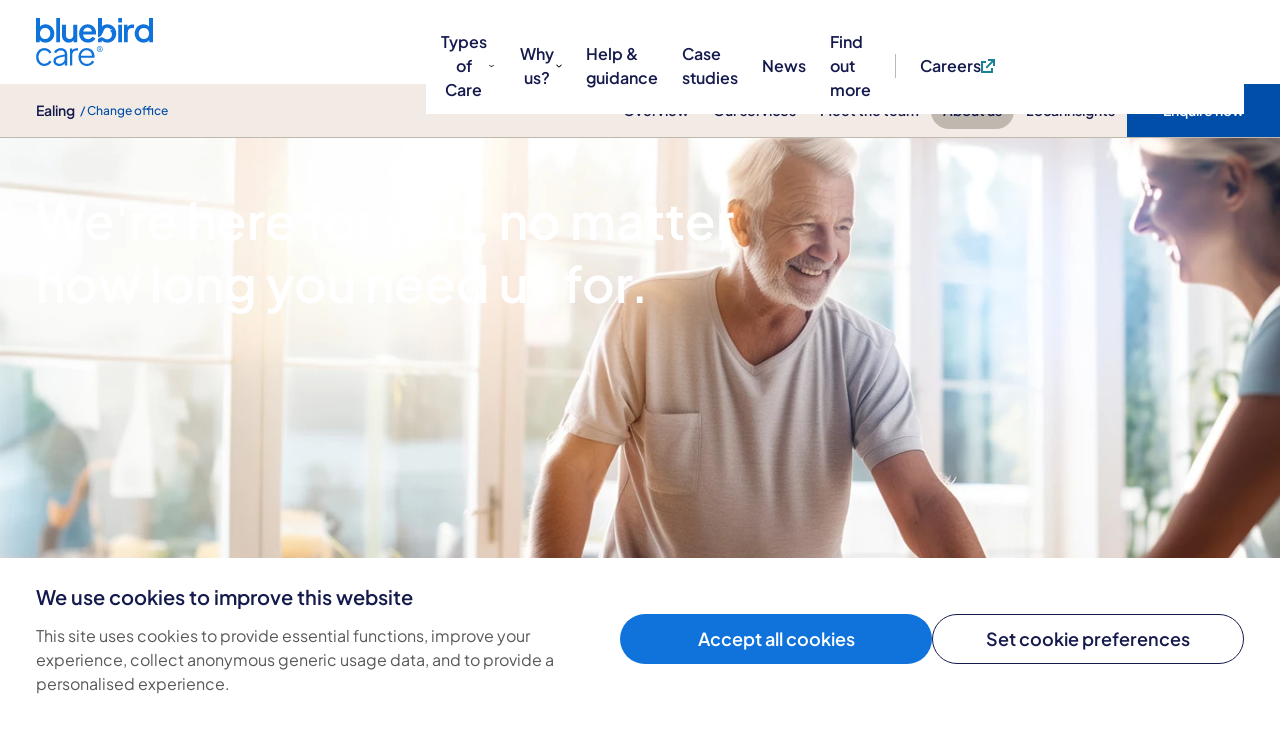

--- FILE ---
content_type: text/html; charset=utf-8
request_url: https://www.bluebirdcare.co.uk/ealing/about-us
body_size: 32336
content:

<!DOCTYPE html>
<html lang="en">
<head>
    <meta charset="utf-8" />
    <meta name="viewport" content="width=device-width, initial-scale=1.0" />
    
<title>Providing home care across Ealing | Bluebird Care</title>
<meta name="description" content="Bluebird Care is your perfect care at home companion, providing care and support for your family. With kindness and compassion, our highly-trained and trusted team deliver tailored programmes for all needs from companionship through to complex health requirements." show-if="show-if" />

<link rel="canonical" href="https://www.bluebirdcare.co.uk/ealing/about-us" show-if="show-if" />

<link rel="apple-touch-icon" sizes="152x152" href="/wwwroot/public/apple-touch-icon.png">
<link rel="icon" type="image/ico" href="/wwwroot/public/favicon.ico">
<link rel="icon" type="image/png" sizes="32x32" href="/wwwroot/public//favicon-32x32.png">
<link rel="icon" type="image/png" sizes="16x16" href="/wwwroot/public/favicon-16x16.png">
<link rel="mask-icon" href="/wwwroot/public/safari-pinned-tab.svg" color="#0F73DB">
<meta name="msapplication-TileColor" content="#0F73DB">
<meta name="theme-color" content="#ffffff">


    <meta property="og:type" content="website" />
    <meta property="og:title" content="Providing home care across Ealing" />
    <meta property="og:description" content="Bluebird Care is your perfect care at home companion, providing care and support for your family. With kindness and compassion, our highly-trained and trusted team deliver tailored programmes for all needs from companionship through to complex health requirements." show-if="show-if" />
    <meta property="og:url" content="https://www.bluebirdcare.co.uk/ealing/about-us" show-if="show-if" />
    <meta property="og:image" content="https://media.bluebirdcare.co.uk/r/w-1200/p-webp/media/assets/contentitems/bd/bde5965c-ee26-4691-a759-84336d02a627/c6e127a2-5c01-40ff-ad8f-73e624f8ff29/6b5c4b2d-da1b-49cd-8a76-bfc2865389ee.jpg?language=en" show-if="show-if" />

<script type="application/ld+json" show-if="show-if">{"@context":"http://schema.org","@type":"WebPage","name":"Providing home care across Ealing","description":"Bluebird Care is your perfect care at home companion, providing care and support for your family. With kindness and compassion, our highly-trained and trusted team deliver tailored programmes for all needs from companionship through to complex health requirements.","url":"https://www.bluebirdcare.co.uk/ealing/about-us","image":"https://media.bluebirdcare.co.uk/r/w-1200/p-webp/media/assets/contentitems/bd/bde5965c-ee26-4691-a759-84336d02a627/c6e127a2-5c01-40ff-ad8f-73e624f8ff29/6b5c4b2d-da1b-49cd-8a76-bfc2865389ee.jpg?language=en"}</script>

    <script>
        if (typeof dataLayer === 'undefined') dataLayer = [];
        dataLayer.push({
            'franchise': 'ealing'
        });
    </script>



    


    
    <link rel="stylesheet" href="/wwwroot/public/fonts/index.css" media="print" onload="this.media='all'">
    <link rel="stylesheet" href="/build/app.css?v=Nu_cL9hW8gYEQu9Hs1jJHyTAh4KNRrNXimHN9go4cXE" />
    <script type="text/javascript" src="//widget.trustpilot.com/bootstrap/v5/tp.widget.bootstrap.min.js" async></script>
    
<script>
    window.dataLayer = window.dataLayer || [];
    function gtag() { dataLayer.push(arguments); }

    gtag('consent', 'default', {
        'ad_storage': 'denied',
        'ad_user_data': 'denied',
        'ad_personalization': 'denied',
        'analytics_storage': 'denied',

    });
    gtag('set', 'url_passthrough', true);
    gtag('set', 'ads_data_redaction', true);

    gtag('consent', 'update', {
'security_storage':'granted','functionality_storage':'granted','personalization_storage':'denied','analytics_storage':'denied','ad_storage':'denied','ad_personalization':'denied','ad_user_data':'denied',});

</script>
    <!-- Google Tag Manager -->
<script>(function(w,d,s,l,i){w[l]=w[l]||[];w[l].push({'gtm.start':
new Date().getTime(),event:'gtm.js'});var f=d.getElementsByTagName(s)[0],
j=d.createElement(s),dl=l!='dataLayer'?'&l='+l:'';j.async=true;j.src=
'https://www.googletagmanager.com/gtm.js?id='+i+dl;f.parentNode.insertBefore(j,f);
})(window,document,'script','dataLayer','GTM-5THB4GG');</script>
<!-- End Google Tag Manager -->

    <script src="https://www.google.com/recaptcha/api.js?render=6LehyDEqAAAAAPyfAqh3KwR0agBAO0CXzCjzbD3X" defer></script>

    

</head>

<body>
    <div id="react_0HNI5IPU946OK"><div id="cookiesBanner" class="dpYygc75W_3RN2GByld_"><div class="jobcRg2GAgyqfutkiG8Y"><div><h2 class="xbw8U5c1KsMvfD7VpmvF">We use cookies to improve this website</h2><p class="WFulPNX6xBIvp0jY4BMh">This site uses cookies to provide essential functions, improve your experience, collect anonymous generic usage data, and to provide a personalised experience.</p></div><div class="Bt_ZbV8sCogA_sYCDpPX"><button type="button" class="
  Kl68xw_trsBP5bY90Ugv
  iWUDsUdqpY5WV36gXLG6
   JW0eEff0BLkgfvKzSg8p">Accept all cookies</button><a href="/cookie-policy" target="" class="SoFMdo7ABfh5rDKrxfcu undefined 
  Kl68xw_trsBP5bY90Ugv
  RAUAXeGBNdTHTnsfZtrS
   undefined JW0eEff0BLkgfvKzSg8p" data-testid="test-value">Set cookie preferences</a></div></div></div></div>
    <div b-5yxm40h0ig >
        <div id="react_0HNI5IPU946OU"></div>

        <main b-5yxm40h0ig class="main">
            
<div id="react_0HNI5IPU946OA"><div class="x03OKyF8PT1A4D7Ax53Y theme-default"><img src="https://media.bluebirdcare.co.uk/media/assets/contentitems/4b/4bdffd43-ed9b-47c1-9de5-22f0e19faf78/c6e127a2-5c01-40ff-ad8f-73e624f8ff29/234b7af7-04e8-43de-9c8c-ee9dcc851c10.jpg?language=en" alt="hero male windows" sizes="100vw" srcSet="https://media.bluebirdcare.co.uk/r/w-375/p-webp/media/assets/contentitems/4b/4bdffd43-ed9b-47c1-9de5-22f0e19faf78/c6e127a2-5c01-40ff-ad8f-73e624f8ff29/234b7af7-04e8-43de-9c8c-ee9dcc851c10.jpg?language=en 375w, https://media.bluebirdcare.co.uk/r/w-900/p-webp/media/assets/contentitems/4b/4bdffd43-ed9b-47c1-9de5-22f0e19faf78/c6e127a2-5c01-40ff-ad8f-73e624f8ff29/234b7af7-04e8-43de-9c8c-ee9dcc851c10.jpg?language=en 900w, https://media.bluebirdcare.co.uk/r/w-1400/p-webp/media/assets/contentitems/4b/4bdffd43-ed9b-47c1-9de5-22f0e19faf78/c6e127a2-5c01-40ff-ad8f-73e624f8ff29/234b7af7-04e8-43de-9c8c-ee9dcc851c10.jpg?language=en 1400w, https://media.bluebirdcare.co.uk/r/w-2000/p-webp/media/assets/contentitems/4b/4bdffd43-ed9b-47c1-9de5-22f0e19faf78/c6e127a2-5c01-40ff-ad8f-73e624f8ff29/234b7af7-04e8-43de-9c8c-ee9dcc851c10.jpg?language=en 2000w, https://media.bluebirdcare.co.uk/r/w-2560/p-webp/media/assets/contentitems/4b/4bdffd43-ed9b-47c1-9de5-22f0e19faf78/c6e127a2-5c01-40ff-ad8f-73e624f8ff29/234b7af7-04e8-43de-9c8c-ee9dcc851c10.jpg?language=en 2560w" loading="lazy" class="iUACIRESyuH20T4XJ3Qg"/><div class="u5zz1FdOIO_oLKk1zZKE"><div class="XJ1HloELs5eFzCjaSzFN"><p class="iUR2mS1reArjK4CnPn2b">About us</p><h1 class="dh8Nka0plW8bhZXOtFMA">We&#x27;re here for you, no matter how long you need us for. </h1></div></div></div></div>
    <div id="react_0HNI5IPU946OB"><div class="container lFFhSX8uptnVE2rN9226"><p class="EYcTtahNFxfxY6YDNtX_">Bluebird Care is your perfect care at home companion, providing care and support for your family. With kindness and compassion, our highly-trained and trusted team deliver tailored programmes for all needs from companionship through to complex health requirements.</p></div></div>





    <div>
        





<div id="react_0HNI5IPU946OC"><div class="Nryxh8Ppvg5bPx0wwme0"><div class="A3_cc8vhokG4eXlRdvXe"><div class="W3BAfRjE3APP60jgiBIU"><div class="dwMtgFywwIjyQD49XARS"><h2 class="tXYHB41PvZr7RSyjlwCO">Hear from our current <br/><i>customers</i></h2><p class="esDNW_XKphAgWQxIVl29">Feedback is important to us at Bluebird Care. The opinions of our customers help us to uphold the high standards of care we strive to deliver.</p></div><div class="qSE1dByHqXZ9WgQ9Y7Cm"><div class="swiper oBXJYvyvKusUlefVsQaN"><div class="swiper-wrapper"><div class="swiper-slide"><div style="opacity:0"><div class="WdzueCX37To7vDUib5NU"><div><p class="OMwqfAvGbpBF9cy9Mc4I">100%</p><p class="_7pFAffIrH3b1Qs2f2pgK">Of customers are happy with their care</p></div></div></div></div><div class="swiper-slide"><div style="opacity:0"><div class="WdzueCX37To7vDUib5NU"><div><p class="OMwqfAvGbpBF9cy9Mc4I">100%</p><p class="_7pFAffIrH3b1Qs2f2pgK">Say they are treated with respect</p></div></div></div></div><div class="swiper-slide"><div style="opacity:0"><div class="WdzueCX37To7vDUib5NU"><div><p class="OMwqfAvGbpBF9cy9Mc4I">100%</p><p class="_7pFAffIrH3b1Qs2f2pgK">Say they are treated with dignity</p></div></div></div></div><div class="swiper-slide"><div style="opacity:0"><div class="WdzueCX37To7vDUib5NU"><div><p class="OMwqfAvGbpBF9cy9Mc4I">100%</p><p class="_7pFAffIrH3b1Qs2f2pgK">Of our customers would recommend us</p></div></div></div></div></div><div class="swiper-pagination"></div></div><div class="DueeDQoLyCqGOZ_ASblh"><button type="button" class="
  Kl68xw_trsBP5bY90Ugv
  vVVVih41N243u2QeGgy9
   uCmEWf2oOY81xcB7uN3T aGb4DKvE4Y0JNEjHJNEb"><div class="c96ckiZAhR_knQ2DNEIB vExNaAzsGkNmvRQoWE6w z6eW4QB1peiXbJouUZ9v"><svg class="yJx9h4J545xjdsg49GQu" width="48px" height="48px" viewBox="0 0 48 48" version="1.1" xmlns="http://www.w3.org/2000/svg" xmlns:xlink="http://www.w3.org/1999/xlink"><title>link icon</title><g><path class="Hrj0WSc7319v7Za6x0PT" d="M24,0 C37.254834,0 48,10.745166 48,24 C48,37.254834 37.254834,48 24,48 C10.745166,48 0,37.254834 0,24 C0,10.745166 10.745166,0 24,0 Z M24,1 C11.2974508,1 1,11.2974508 1,24 C1,36.7025492 11.2974508,47 24,47 C36.7025492,47 47,36.7025492 47,24 C47,11.2974508 36.7025492,1 24,1 Z"></path></g><g class="Fafqfvj0QJPSov3XU6FA" id="icon-/-link-/-tiny"><path d="M24.2218625,16 L24.5620042,16.3402131 C24.575003,16.3532145 24.5884697,16.3666841 24.6024951,16.3807124 L25.1886321,16.9671821 L25.247,17.026 L25.3070317,17.0856065 L25.476,17.254 L25.43,17.209 L25.539,17.318 L25.5052521,17.2836587 L25.61,17.389 L25.9463838,17.7250926 C25.99979,17.77851 26.0520034,17.8307344 26.1031135,17.8818553 L27.3948816,19.1738942 L27.6210304,19.4000905 L28.8269191,20.6062321 L28.9671887,20.7465311 L29.2654404,21.0448453 L29.5908872,21.3703604 C29.7043791,21.4838761 29.8231192,21.6026411 29.9478231,21.7273711 L30.7733381,22.5530592 C31.0761819,22.8559666 31.4086064,23.1884608 31.7763369,23.5562684 L31.912,23.692 L32,23.6923511 L32,23.78 L32.4122863,24.1923511 L32.0588441,24.5458674 L32,24.603 L32,24.6923511 L31.911,24.692 L24.2218625,32.3847022 L23.5146816,31.6776695 L30.498,24.692 L15,24.6923511 L15,23.6923511 L30.498,23.692 L28.8837063,22.077393 C28.8269604,22.0206352 28.7715265,21.9651896 28.7173151,21.910967 L28.2600078,21.4535637 C28.116965,21.310491 27.9825102,21.176008 27.854228,21.0476988 L24.5399515,17.7327273 C24.3645547,17.5572937 24.2295289,17.422235 24.1260149,17.3186915 L23.9932703,17.185905 C23.9561618,17.1487833 23.9258238,17.118433 23.9011489,17.0937464 L23.843006,17.0355706 L23.834,17.027 L23.824,17.017 L23.8060035,16.9984917 L23.5146816,16.7070326 L24.2218625,16 Z" id="link-icon"></path></g></svg></div></button><button type="button" class="
  Kl68xw_trsBP5bY90Ugv
  vVVVih41N243u2QeGgy9
   uCmEWf2oOY81xcB7uN3T b9UNZnLUdzuqEI2vgGzs"><div class="c96ckiZAhR_knQ2DNEIB vExNaAzsGkNmvRQoWE6w z6eW4QB1peiXbJouUZ9v"><svg class="yJx9h4J545xjdsg49GQu" width="48px" height="48px" viewBox="0 0 48 48" version="1.1" xmlns="http://www.w3.org/2000/svg" xmlns:xlink="http://www.w3.org/1999/xlink"><title>link icon</title><g><path class="Hrj0WSc7319v7Za6x0PT" d="M24,0 C37.254834,0 48,10.745166 48,24 C48,37.254834 37.254834,48 24,48 C10.745166,48 0,37.254834 0,24 C0,10.745166 10.745166,0 24,0 Z M24,1 C11.2974508,1 1,11.2974508 1,24 C1,36.7025492 11.2974508,47 24,47 C36.7025492,47 47,36.7025492 47,24 C47,11.2974508 36.7025492,1 24,1 Z"></path></g><g class="Fafqfvj0QJPSov3XU6FA" id="icon-/-link-/-tiny"><path d="M24.2218625,16 L24.5620042,16.3402131 C24.575003,16.3532145 24.5884697,16.3666841 24.6024951,16.3807124 L25.1886321,16.9671821 L25.247,17.026 L25.3070317,17.0856065 L25.476,17.254 L25.43,17.209 L25.539,17.318 L25.5052521,17.2836587 L25.61,17.389 L25.9463838,17.7250926 C25.99979,17.77851 26.0520034,17.8307344 26.1031135,17.8818553 L27.3948816,19.1738942 L27.6210304,19.4000905 L28.8269191,20.6062321 L28.9671887,20.7465311 L29.2654404,21.0448453 L29.5908872,21.3703604 C29.7043791,21.4838761 29.8231192,21.6026411 29.9478231,21.7273711 L30.7733381,22.5530592 C31.0761819,22.8559666 31.4086064,23.1884608 31.7763369,23.5562684 L31.912,23.692 L32,23.6923511 L32,23.78 L32.4122863,24.1923511 L32.0588441,24.5458674 L32,24.603 L32,24.6923511 L31.911,24.692 L24.2218625,32.3847022 L23.5146816,31.6776695 L30.498,24.692 L15,24.6923511 L15,23.6923511 L30.498,23.692 L28.8837063,22.077393 C28.8269604,22.0206352 28.7715265,21.9651896 28.7173151,21.910967 L28.2600078,21.4535637 C28.116965,21.310491 27.9825102,21.176008 27.854228,21.0476988 L24.5399515,17.7327273 C24.3645547,17.5572937 24.2295289,17.422235 24.1260149,17.3186915 L23.9932703,17.185905 C23.9561618,17.1487833 23.9258238,17.118433 23.9011489,17.0937464 L23.843006,17.0355706 L23.834,17.027 L23.824,17.017 L23.8060035,16.9984917 L23.5146816,16.7070326 L24.2218625,16 Z" id="link-icon"></path></g></svg></div></button></div></div></div></div></div></div>
    








    <div class="ciy7KKN28CldGPnBExT1 wrapper"><div><blockquote><p>Bluebird carers are invariably polite, kind and reliable. The care management app enables me to read carers' reports of each visit. This assists me in monitoring his welfare and ordering his groceries by home delivery. Bluebird alert me immediately of any concerns they encounter and respond quickly and effectively to queries and suggestions I may have.</p></blockquote><blockquote><p>Communication from the carer and the head office has been excellent - ready to inform the family of developments and opportunities to improve the well-being of the client.</p></blockquote></div></div><script>window.ReactJsAsyncInit = function() {ReactDOM.hydrateRoot(document.getElementById("react_0HNI5IPU946OA"), React.createElement(Components.DetailHero,{"image":{"src":"https://media.bluebirdcare.co.uk/media/assets/contentitems/4b/4bdffd43-ed9b-47c1-9de5-22f0e19faf78/c6e127a2-5c01-40ff-ad8f-73e624f8ff29/234b7af7-04e8-43de-9c8c-ee9dcc851c10.jpg?language=en","alt":"hero male windows","srcSet":"https://media.bluebirdcare.co.uk/r/w-375/p-webp/media/assets/contentitems/4b/4bdffd43-ed9b-47c1-9de5-22f0e19faf78/c6e127a2-5c01-40ff-ad8f-73e624f8ff29/234b7af7-04e8-43de-9c8c-ee9dcc851c10.jpg?language=en 375w, https://media.bluebirdcare.co.uk/r/w-900/p-webp/media/assets/contentitems/4b/4bdffd43-ed9b-47c1-9de5-22f0e19faf78/c6e127a2-5c01-40ff-ad8f-73e624f8ff29/234b7af7-04e8-43de-9c8c-ee9dcc851c10.jpg?language=en 900w, https://media.bluebirdcare.co.uk/r/w-1400/p-webp/media/assets/contentitems/4b/4bdffd43-ed9b-47c1-9de5-22f0e19faf78/c6e127a2-5c01-40ff-ad8f-73e624f8ff29/234b7af7-04e8-43de-9c8c-ee9dcc851c10.jpg?language=en 1400w, https://media.bluebirdcare.co.uk/r/w-2000/p-webp/media/assets/contentitems/4b/4bdffd43-ed9b-47c1-9de5-22f0e19faf78/c6e127a2-5c01-40ff-ad8f-73e624f8ff29/234b7af7-04e8-43de-9c8c-ee9dcc851c10.jpg?language=en 2000w, https://media.bluebirdcare.co.uk/r/w-2560/p-webp/media/assets/contentitems/4b/4bdffd43-ed9b-47c1-9de5-22f0e19faf78/c6e127a2-5c01-40ff-ad8f-73e624f8ff29/234b7af7-04e8-43de-9c8c-ee9dcc851c10.jpg?language=en 2560w","sizes":""},"theme":"default","label":"About us","title":"We\u0027re here for you, no matter how long you need us for. ","small":false,"dark":false,"localisation":{"BluebirdCare.StrongCTA.Phone.Label":"Call us on","BluebirdCare.StrongCTA.Email.Label":"Contact us online","BluebirdCare.StrongCTA.Email.Text":"Enquire online now"},"configuration":{"Website":"BluebirdCare"},"office":{"scoped":true,"routed":true,"displayName":"Ealing","path":"/ealing","officeGuid":"b612a06a-8509-4469-aed1-25372b0760ee"}}));ReactDOM.hydrateRoot(document.getElementById("react_0HNI5IPU946OB"), React.createElement(Components.IntroText,{"text":"Bluebird Care is your perfect care at home companion, providing care and support for your family. With kindness and compassion, our highly-trained and trusted team deliver tailored programmes for all needs from companionship through to complex health requirements."}));ReactDOM.hydrateRoot(document.getElementById("react_0HNI5IPU946OC"), React.createElement(Components.StatScroller,{"statScroller":{"title":"Hear from our current \u003Cbr/\u003E\u003Ci\u003Ecustomers\u003C/i\u003E","description":"Feedback is important to us at Bluebird Care. The opinions of our customers help us to uphold the high standards of care we strive to deliver.","stats":[{"value":{"number":"100%"},"description":"Of customers are happy with their care"},{"value":{"number":"100%"},"description":"Say they are treated with respect"},{"value":{"number":"100%"},"description":"Say they are treated with dignity"},{"value":{"number":"100%"},"description":"Of our customers would recommend us"}]},"localisation":{},"configuration":{}}));ReactDOM.hydrateRoot(document.getElementById("react_0HNI5IPU946OE"), React.createElement(Components.Video,{"src":"https://www.youtube.com/embed/NOKagqOe1P0?si=-eBbY3PEUtJ7T7WT","thumbnail":{"src":"https://media.bluebirdcare.co.uk/media/assets/contentitems/c3/c396e0d8-b7e2-4335-a91e-89d745385a19/c6e127a2-5c01-40ff-ad8f-73e624f8ff29/585725fa-f421-401b-8fdc-627f29b9a0b3.jpg?language=en","alt":"male customer and carer looking at flowers","srcSet":"https://media.bluebirdcare.co.uk/r/w-375/p-webp/media/assets/contentitems/c3/c396e0d8-b7e2-4335-a91e-89d745385a19/c6e127a2-5c01-40ff-ad8f-73e624f8ff29/585725fa-f421-401b-8fdc-627f29b9a0b3.jpg?language=en 375w, https://media.bluebirdcare.co.uk/r/w-750/p-webp/media/assets/contentitems/c3/c396e0d8-b7e2-4335-a91e-89d745385a19/c6e127a2-5c01-40ff-ad8f-73e624f8ff29/585725fa-f421-401b-8fdc-627f29b9a0b3.jpg?language=en 750w, https://media.bluebirdcare.co.uk/r/w-1200/p-webp/media/assets/contentitems/c3/c396e0d8-b7e2-4335-a91e-89d745385a19/c6e127a2-5c01-40ff-ad8f-73e624f8ff29/585725fa-f421-401b-8fdc-627f29b9a0b3.jpg?language=en 1200w, https://media.bluebirdcare.co.uk/r/w-1440/p-webp/media/assets/contentitems/c3/c396e0d8-b7e2-4335-a91e-89d745385a19/c6e127a2-5c01-40ff-ad8f-73e624f8ff29/585725fa-f421-401b-8fdc-627f29b9a0b3.jpg?language=en 1440w, https://media.bluebirdcare.co.uk/r/w-2200/p-webp/media/assets/contentitems/c3/c396e0d8-b7e2-4335-a91e-89d745385a19/c6e127a2-5c01-40ff-ad8f-73e624f8ff29/585725fa-f421-401b-8fdc-627f29b9a0b3.jpg?language=en 2200w","sizes":""},"localisation":{},"configuration":{}}));ReactDOM.hydrateRoot(document.getElementById("react_0HNI5IPU946OK"), React.createElement(Components.CookieBannerContext,{"title":"We use cookies to improve this website","text":"This site uses cookies to provide essential functions, improve your experience, collect anonymous generic usage data, and to provide a personalised experience.","acceptButton":{"children":"Accept all cookies"},"policyButton":{"children":"Set cookie preferences","link":"/cookie-policy"},"isBannerOpen":true,"level":1000,"endpoint":"api/cookie"}));ReactDOM.createRoot(document.getElementById("react_0HNI5IPU946OU")).render(React.createElement(Components.Navigation,{"navPrimary":[{"displayName":"Types of Care","sections":[{"displayName":"Home Care","themeClass":"home-care","textCopy":"Our home care services provide the flexibility you need to maintain your every day independence.","links":[{"text":"Home care","target":"_self","path":"/our-services/home-care/domiciliary-care","id":"b247da4c-f9e3-4eb3-a5ee-d1dfbbbed088","itemActive":false},{"text":"Night care","target":"_self","path":"/our-services/home-care/night-care","id":"076ee93e-5999-4122-8fa0-31f492090e14","itemActive":false},{"text":"Respite care","target":"_self","path":"/our-services/home-care/respite-care","id":"43000bcd-6f8d-45fc-8456-5e2457fb06aa","itemActive":false},{"text":"Health \u0026 wellbeing check","target":"_self","path":"/our-services/home-care/health-wellbeing-checks","id":"75dbb1f0-1eab-4e29-9d5d-4687cd12cdeb","itemActive":false},{"text":"Companionship care","target":"_self","path":"/our-services/home-care/companionship-care","id":"7aa2e8a4-ee81-4bfc-8700-d35298558981","itemActive":false}],"linkText":"All home care services","linkPath":"/our-services/home-care","linkTarget":"_self"},{"displayName":"Live-In Care","themeClass":"live-in-care","textCopy":"Our Live in care services provide the flexibility you need to maintain your every day independence.","links":[{"text":"Alternative to a care home","target":"_self","path":"/our-services/live-in-care/alternative-to-a-care-home","id":"53e47fc6-b547-4e17-b0f3-d42f1791faac","itemActive":false},{"text":"Live-in care","target":"_self","path":"/our-services/live-in-care/live-in-care-service","id":"c671a9a1-6927-4a88-adaf-1883527840f0","itemActive":false},{"text":"Live-in care for couples","target":"_self","path":"/our-services/live-in-care/live-in-care-for-couples","id":"e132d4ea-485d-4579-9f13-2453a8a48589","itemActive":false},{"text":"Short term respite care","target":"_self","path":"/our-services/live-in-care/short-term-respite-care","id":"36fdb451-33fb-40e2-a400-effe338afdbf","itemActive":false}],"linkText":"All live-in care services","linkPath":"/our-services/live-in-care","linkTarget":"_self"},{"displayName":"Complex Care","themeClass":"complex-care","textCopy":"Our Complex care care services provide the flexibility you need to maintain your every day independence.","links":[{"text":"Acquired brain injury care","target":"_self","path":"/our-services/complex-care/acquired-brain-injury","id":"2f5195c4-a55a-4372-92a8-22b71703c327","itemActive":false},{"text":"Dementia \u0026 Alzheimer\u0027s disease care","target":"_self","path":"/our-services/complex-care/dementia-alzheimers-disease-care","id":"1ca3ea44-0f4f-4dec-a428-1812e17fe34e","itemActive":false},{"text":"Arthritis care","target":"_self","path":"/our-services/complex-care/arthritis-care","id":"5a731d37-3b3f-44dd-891b-fbd2345dbbaa","itemActive":false},{"text":"Bariatric care","target":"_self","path":"/our-services/complex-care/bariatric-care","id":"29497ce1-673c-42c0-9ea1-e867598ffc7f","itemActive":false},{"text":"Diabetes care","target":"_self","path":"/our-services/complex-care/diabetes-care","id":"c0a04e20-7aa2-46e5-a430-5dd8f0d83e4a","itemActive":false}],"linkText":"All complex care services","linkPath":"/our-services/complex-care","linkTarget":"_self"},{"displayName":"Children\u0027s Care","themeClass":"childrens-care","textCopy":"Our Children care services provide the flexibility you need to maintain your every day independence.","links":[{"text":"Care for children with additional needs","target":"_self","path":"/our-services/children-s-care/care-for-children-with-additional-needs","id":"8f52ec2a-a4a8-4310-a1f7-04eb67abfdc1","itemActive":false}],"linkText":"All children\u0027s care services","linkPath":"/our-services/children-s-care","linkTarget":"_self"}],"linkText":"Explore all care services","linkPath":"/our-services","linkTarget":"_self","linkActive":false},{"displayName":"Why us?","sections":[{"displayName":"Why choose Bluebird Care?","themeClass":"default","textCopy":"Providing unforgettable, heartfelt care at home for people just like you.","links":[{"text":"Our story","target":"_self","path":"/why-us/our-story","id":"95b13e2f-2b61-40f8-bdd6-962092216793","itemActive":false},{"text":"How we work","target":"_self","path":"/why-us/how-we-work","id":"8ecfd968-afee-4933-939c-9db6a0512be7","itemActive":false},{"text":"Partnerships","target":"_self","path":"/why-us/partnerships","id":"848fa8bf-ce26-4dc3-b417-0624b79e88cb","itemActive":false},{"text":"Our promise to you","target":"_self","path":"/why-us/our-promise-to-you","id":"2cacffb7-06ff-48e2-ba4f-74763b11d732","itemActive":false}],"linkText":"Why choose us?","linkPath":"/why-us","linkTarget":"_self"}],"linkText":"Why choose us?","linkPath":"/why-us","linkTarget":"_self","linkActive":false},{"displayName":"Help \u0026 guidance","sections":[],"linkText":"Help \u0026 guidance","linkPath":"/help-guidance","linkTarget":"_self","linkActive":false},{"displayName":"Case studies","sections":[],"linkText":"Case studies","linkPath":"/case-studies","linkTarget":"_self","linkActive":false},{"displayName":"News","sections":[],"linkText":"News","linkPath":"/news","linkTarget":"_self","linkActive":false},{"displayName":"Find out more","sections":[],"linkText":"Find out more","linkPath":"/enquiries","linkTarget":"_self","linkActive":false}],"navSecondary":{"links":[{"text":"Overview","target":"_self","path":"/ealing","id":"4bff3470-d1de-4423-9292-507c747e5292","itemActive":false},{"text":"Our services","target":"_self","path":"/ealing#services","id":"7a4bab4e-5bbd-49f8-a9c3-9bd740a04ec8","itemActive":false},{"text":"Meet the team","target":"_self","path":"/ealing/meet-the-team","id":"a964c7e4-98d1-4cb6-9b1b-4b96f8a643a5","itemActive":false},{"text":"About us","target":"_self","path":"/ealing/about-us","id":"769ca1cb-1e46-4559-bc5c-0abe6ee01ff8","itemActive":true},{"text":"Local insights","target":"_self","path":"/ealing/local-insights","id":"8eeb08f3-31d4-4d88-a40d-6700317b0b4e","itemActive":false}],"contactPath":"/ealing/contact-us","selectOptions":[{"text":"Overview","value":"/"},{"text":"Local services","value":"/#services"},{"text":"Enquire now","value":"/contact-us"}],"button":{"linkPath":"/office/search"}},"showOfficeHeader":true,"careersLink":{"text":"Careers","target":"_blank","path":"https://www.bluebirdcarecareers.co.uk/ealing","id":"68b864a8-00e1-44a2-87cf-3cb6f2f26ce1","itemActive":false},"localisation":{"BluebirdCare.Navigation.Default.Header":"Your home. Your \u003Cspan\u003Elife\u003C/span\u003E.","BluebirdCare.Navigation.WhyUs.Header":"Why \u003Cspan\u003Echoose\u003C/span\u003E Bluebird Care?","BluebirdCare.Navigation.Office.ContactOffice.Text":"Enquire now","BluebirdCare.Navigation.TypesOfCare.Header":"Care services designed with \u003Cspan\u003Ewellbeing\u003C/span\u003E in mind.","BluebirdCare.Navigation.OurRoles.Header":"Roles where you \u003Cspan\u003Echange lives\u003C/span.","BluebirdCare.Navigation.WhyJoinUs.Header":"Why \u003Cspan\u003Ejoin\u003C/span\u003E Bluebird Care?","BluebirdCare.Footer.Header":"It\u2019s good to be \u003Ci\u003Ehome\u003C/i\u003E","BluebirdCare.OfficeHeader.Search.Title":"Find your local care office:","BluebirdCare.OfficeHeader.Search.Location.Placeholder":"Enter your postcode","BluebirdCare.OfficeHeader.Search.Button.Text":"Find care","BluebirdCare.Footer.Policy.Text":"Find out \u003Ca href=\u0022{0}\u0022\u003Ehow we use your personal data.\u003C/a\u003E"},"configuration":{"Website":"BluebirdCare"},"office":{"scoped":true,"routed":true,"displayName":"Ealing","path":"/ealing","officeGuid":"b612a06a-8509-4469-aed1-25372b0760ee"}}));ReactDOM.hydrateRoot(document.getElementById("react_0HNI5IPU946OT"), React.createElement(Components.CTACards,{"cards":[{"id":"card-Meet the team","label":"Meet the team","title":"Meet the team","cta":{"text":"Explore Meet the team","path":"/ealing/meet-the-team","id":"5a83a4aa-6cec-4051-b229-9d25028299d1","itemActive":false},"image":{"src":"https://media.bluebirdcare.co.uk/media/assets/contentitems/b1/b1949930-9bc5-40f3-a37a-1b1a8570a9f0/c6e127a2-5c01-40ff-ad8f-73e624f8ff29/cb4376d8-612f-40b9-ae53-9b55d946ee8b.jpg?language=en","alt":"female customer and male carer on sofa","srcSet":"https://media.bluebirdcare.co.uk/r/w-375/p-webp/media/assets/contentitems/b1/b1949930-9bc5-40f3-a37a-1b1a8570a9f0/c6e127a2-5c01-40ff-ad8f-73e624f8ff29/cb4376d8-612f-40b9-ae53-9b55d946ee8b.jpg?language=en 375w, https://media.bluebirdcare.co.uk/r/w-900/p-webp/media/assets/contentitems/b1/b1949930-9bc5-40f3-a37a-1b1a8570a9f0/c6e127a2-5c01-40ff-ad8f-73e624f8ff29/cb4376d8-612f-40b9-ae53-9b55d946ee8b.jpg?language=en 900w, https://media.bluebirdcare.co.uk/r/w-1400/p-webp/media/assets/contentitems/b1/b1949930-9bc5-40f3-a37a-1b1a8570a9f0/c6e127a2-5c01-40ff-ad8f-73e624f8ff29/cb4376d8-612f-40b9-ae53-9b55d946ee8b.jpg?language=en 1400w, https://media.bluebirdcare.co.uk/r/w-2000/p-webp/media/assets/contentitems/b1/b1949930-9bc5-40f3-a37a-1b1a8570a9f0/c6e127a2-5c01-40ff-ad8f-73e624f8ff29/cb4376d8-612f-40b9-ae53-9b55d946ee8b.jpg?language=en 2000w, https://media.bluebirdcare.co.uk/r/w-2560/p-webp/media/assets/contentitems/b1/b1949930-9bc5-40f3-a37a-1b1a8570a9f0/c6e127a2-5c01-40ff-ad8f-73e624f8ff29/cb4376d8-612f-40b9-ae53-9b55d946ee8b.jpg?language=en 2560w","sizes":""}},{"id":"card-Contact Us","label":"Contact Us","title":"Contact Us","cta":{"text":"Explore Contact Us","path":"/ealing/contact-us","id":"8aee4c22-2006-46ba-b875-9148eb1fb91f","itemActive":false},"image":{"src":"https://media.bluebirdcare.co.uk/media/assets/contentitems/7a/7a0bed50-35e7-4365-a8fe-d37e004b0a44/c6e127a2-5c01-40ff-ad8f-73e624f8ff29/c2dbf3b6-18a2-4261-bdcf-fcc50e67ca16.jpg?language=en","alt":"male customer and carer in greenhouse","srcSet":"https://media.bluebirdcare.co.uk/r/w-375/p-webp/media/assets/contentitems/7a/7a0bed50-35e7-4365-a8fe-d37e004b0a44/c6e127a2-5c01-40ff-ad8f-73e624f8ff29/c2dbf3b6-18a2-4261-bdcf-fcc50e67ca16.jpg?language=en 375w, https://media.bluebirdcare.co.uk/r/w-900/p-webp/media/assets/contentitems/7a/7a0bed50-35e7-4365-a8fe-d37e004b0a44/c6e127a2-5c01-40ff-ad8f-73e624f8ff29/c2dbf3b6-18a2-4261-bdcf-fcc50e67ca16.jpg?language=en 900w, https://media.bluebirdcare.co.uk/r/w-1400/p-webp/media/assets/contentitems/7a/7a0bed50-35e7-4365-a8fe-d37e004b0a44/c6e127a2-5c01-40ff-ad8f-73e624f8ff29/c2dbf3b6-18a2-4261-bdcf-fcc50e67ca16.jpg?language=en 1400w, https://media.bluebirdcare.co.uk/r/w-2000/p-webp/media/assets/contentitems/7a/7a0bed50-35e7-4365-a8fe-d37e004b0a44/c6e127a2-5c01-40ff-ad8f-73e624f8ff29/c2dbf3b6-18a2-4261-bdcf-fcc50e67ca16.jpg?language=en 2000w, https://media.bluebirdcare.co.uk/r/w-2560/p-webp/media/assets/contentitems/7a/7a0bed50-35e7-4365-a8fe-d37e004b0a44/c6e127a2-5c01-40ff-ad8f-73e624f8ff29/c2dbf3b6-18a2-4261-bdcf-fcc50e67ca16.jpg?language=en 2560w","sizes":""}}],"localisation":{},"configuration":{"Website":"BluebirdCare"},"office":{"scoped":true,"routed":true,"displayName":"Ealing","path":"/ealing","officeGuid":"b612a06a-8509-4469-aed1-25372b0760ee"}}));ReactDOM.createRoot(document.getElementById("react_0HNI5IPU946OV")).render(React.createElement(Components.FooterNavigation,{"footerPrimary":{"socialLinks":[{"icon":"facebook-icon","target":"_blank","path":"https://facebook.com/BluebirdCareUK","id":"2c06be69-ed8a-4951-bc4a-271eaff0e8c6","itemActive":false},{"icon":"linkedin-icon","target":"_blank","path":"https://linkedin.com/company/bluebird-care","id":"35e7c479-4d75-4cda-adc7-c4ceb6b7c484","itemActive":false},{"icon":"instagram-icon","target":"_blank","path":"https://instagram.com/bluebirdcareuk","id":"a28b213a-3a30-4202-b221-2a1c334dbccb","itemActive":false},{"icon":"youtube-icon","target":"_blank","path":"https://www.youtube.com/@officialbluebirdcare","id":"05fae0c2-4f58-46fd-ac93-85ef85d5ebc2","itemActive":false}],"copyrightText":"\u00A9 2026 Bluebird Care. All rights reserved.","cta":{"titleText":"Sign-up to our newsletter","placeholderText":"Enter your email...","button":{"linkText":"Subscribe","linkPath":"/api/newsletter"}},"footLinks":[{"text":"Privacy policy","target":"_self","path":"/privacy","id":"5403b4f5-10fa-4fb7-806b-79619df2a4f3","itemActive":false},{"text":"Terms \u0026 conditions","target":"_self","path":"/terms-conditions","id":"4437b86d-c8a7-400c-91af-7cd63fd96815","itemActive":false},{"text":"Cookie policy","target":"_self","path":"/cookie-policy","id":"22d7c032-c391-475b-947e-9882709e2fd6","itemActive":false},{"text":"Modern slavery policy","target":"_self","path":"/modern-slavery-policy","id":"b8651ba9-9d40-483f-899f-be83d7e1e0d1","itemActive":false}],"navigation":[{"displayName":"Types of care","links":[{"text":"Home care","target":"_self","path":"/our-services/home-care","id":"a5392921-8486-453e-ac26-17492ec6d040","itemActive":false},{"text":"Live-in care","target":"_self","path":"/our-services/live-in-care","id":"07a52fcf-db3c-477d-9119-a28f71fa0560","itemActive":false},{"text":"Complex care","target":"_self","path":"/our-services/complex-care","id":"cbd512fd-18eb-45e4-b04b-8ff3b304d565","itemActive":false},{"text":"Children\u0027s care","target":"_self","path":"/our-services/children-s-care","id":"67249cd2-a43b-4b90-9b95-7178b632b01f","itemActive":false}]},{"displayName":"Helpful links","links":[{"text":"Careers website","target":"_blank","path":"https://www.bluebirdcarecareers.co.uk/","id":"f8f4be74-76ee-4aff-842c-f4c04fa9d91c","itemActive":false},{"text":"Become a franchisee","target":"_blank","path":"https://bluebirdcarefranchise.co.uk/","id":"68d57900-310a-4c97-b908-7c11587d7f7a","itemActive":false},{"text":"Media enquiries","target":"_self","path":"/media-enquiries","id":"36f5e851-192b-4cf2-841b-79926275709b","itemActive":false},{"text":"Provide feedback","target":"_self","path":"/provide-feedback","id":"c5788d32-7bb0-49c6-97da-a724e9471f4c","itemActive":false},{"text":"Sitemap","target":"_self","path":"/sitemap","id":"53f6a14a-cee7-4daf-99bd-1c95378f6144","itemActive":false}]}]},"footerSecondary":{"socials":{"displayName":"Follow us:","socialLinks":[{"icon":"x-icon","target":"_blank","path":"https://x.com/Bluebird_Ealing","id":"7953f868-67ae-4ce8-a5a2-b21ad098be50","itemActive":false},{"icon":"facebook-icon","target":"_blank","path":"https://facebook.com/BluebirdCareEaling","id":"292a2ce2-e92c-4582-b9b0-b3cc5ad68e9a","itemActive":false}]}},"captcha":{"captchaSiteId":"6LehyDEqAAAAAPyfAqh3KwR0agBAO0CXzCjzbD3X"},"localisation":{"BluebirdCare.Footer.Header":"It\u2019s good to be \u003Ci\u003Ehome\u003C/i\u003E","BluebirdCare.Footer.Policy.Text":"Find out \u003Ca href=\u0022privacy\u0022\u003Ehow we use your personal data.\u003C/a\u003E","BluebirdCare.Footer.Office.Header":"Keep in touch with \u003Cspan\u003EEaling\u003C/span\u003E","BluebirdCare.Footer.Office.Policy.Text":"Find out \u003Ca href=\u0022privacy\u0022\u003Ehow we use your personal data.\u003C/a\u003E","BluebirdCare.Footer.Copyright.Text":"\u00A9 2026 Bluebird Care. All rights reserved.","BluebirdCare.Footer.Newsletter.Title":"Sign-up to our newsletter","BluebirdCare.Footer.Newsletter.Placeholder":"Enter your email...","BluebirdCare.Footer.Newsletter.Button.Text":"Subscribe","BluebirdCare.Footer.Office.Newsletter.Button.Text":"Subscribe","BluebirdCare.Footer.Office.Newsletter.Title":"Sign-up for local news","BluebirdCare.Footer.Office.Newsletter.Placeholder":"Enter your email...","BluebirdCare.Footer.Office.Socials.Title":"Follow us:","BluebirdCare.Subscribe.YourEmail.Error.Message":"Sorry, there was a problem signing you up.","BluebirdCare.Subscribe.YourEmail.Success.Message":"Thank you for subscribing to our newsletter.","BluebirdCare.Subscribe.YourEmail.Validation.Message":"Please enter a valid email address."},"configuration":{"Website":"BluebirdCare"},"office":{"scoped":true,"routed":true,"displayName":"Ealing","path":"/ealing","officeGuid":"b612a06a-8509-4469-aed1-25372b0760ee"}}));};</script>

    







<div id="react_0HNI5IPU946OE"></div>
    








    <div class="ciy7KKN28CldGPnBExT1 wrapper"><div><div class="ciy7KKN28CldGPnBExT1 wrapper" id="isPasted"><div class="ciy7KKN28CldGPnBExT1 wrapper"><h2>The services that we offer</h2><p>We&nbsp;provide&nbsp;care&nbsp;and&nbsp;support&nbsp;that&nbsp;may&nbsp;be&nbsp;anything&nbsp;from&nbsp;a&nbsp;30-minute&nbsp;visit&nbsp;to&nbsp;live-in care, night-time support, or a combination of all of these. Our care assistants are able to&nbsp;provide:</p><p>&nbsp;</p><ul><li>Help with personal care and&nbsp;hygiene;</li><li>Help with getting up and going to&nbsp;bed;</li><li>Prompting or giving medicines and collecting or returning medication&nbsp;from&nbsp;pharmacies or dispensing GP&nbsp;surgeries;</li><li>Preparing meals and helping at&nbsp;mealtimes;</li><li>Collecting pensions and&nbsp;shopping;</li><li>Laundry and&nbsp;housework;</li><li>Support with social activities such as attending a day centre, visiting friends or family, going to your church or club etc.</li></ul></div><div class="ciy7KKN28CldGPnBExT1 wrapper"><h2>The people for whom we provide care and support</h2><p>We provide care and support to:&nbsp;</p><p>· People over 65 years of age.</p><p>· People with dementia.</p><p>· People with physical disabilities</p><p>· People aged 18 to 65 years</p><p>· People with a sensory loss or impairment</p><p>· People with learning disabilities or an autistic spectrum disorder</p><p>· People with mental health problems.</p><p>Bluebird Care are an official partner of The Alzheimer's Society, and all of our team are dementia friends. We have a wealth of experience in caring for people living with dementia, and providing support for their loved ones.&nbsp;</p><p><img src="/getContentAsset/5babb25b-f65b-464e-9a8e-177c6dc05d40/c6e127a2-5c01-40ff-ad8f-73e624f8ff29/Alzheimer-s.png?language=en" alt="Alzheimer's Society" title="Alzheimer's Society" class="fr-fic fr-dib" style="width: 450px"></p><p><br></p></div></div><div class="ciy7KKN28CldGPnBExT1 wrapper"><h2>For more information about us, here are some frequently asked questions and answers <a href="/ealing/about-us/faqs" target="_blank" rel="noopener noreferrer">FAQs</a><a href="/brent/about-us/faqs" target="_blank" rel="noopener noreferrer"></a></h2></div></div></div><script>window.ReactJsAsyncInit = function() {ReactDOM.hydrateRoot(document.getElementById("react_0HNI5IPU946OA"), React.createElement(Components.DetailHero,{"image":{"src":"https://media.bluebirdcare.co.uk/media/assets/contentitems/4b/4bdffd43-ed9b-47c1-9de5-22f0e19faf78/c6e127a2-5c01-40ff-ad8f-73e624f8ff29/234b7af7-04e8-43de-9c8c-ee9dcc851c10.jpg?language=en","alt":"hero male windows","srcSet":"https://media.bluebirdcare.co.uk/r/w-375/p-webp/media/assets/contentitems/4b/4bdffd43-ed9b-47c1-9de5-22f0e19faf78/c6e127a2-5c01-40ff-ad8f-73e624f8ff29/234b7af7-04e8-43de-9c8c-ee9dcc851c10.jpg?language=en 375w, https://media.bluebirdcare.co.uk/r/w-900/p-webp/media/assets/contentitems/4b/4bdffd43-ed9b-47c1-9de5-22f0e19faf78/c6e127a2-5c01-40ff-ad8f-73e624f8ff29/234b7af7-04e8-43de-9c8c-ee9dcc851c10.jpg?language=en 900w, https://media.bluebirdcare.co.uk/r/w-1400/p-webp/media/assets/contentitems/4b/4bdffd43-ed9b-47c1-9de5-22f0e19faf78/c6e127a2-5c01-40ff-ad8f-73e624f8ff29/234b7af7-04e8-43de-9c8c-ee9dcc851c10.jpg?language=en 1400w, https://media.bluebirdcare.co.uk/r/w-2000/p-webp/media/assets/contentitems/4b/4bdffd43-ed9b-47c1-9de5-22f0e19faf78/c6e127a2-5c01-40ff-ad8f-73e624f8ff29/234b7af7-04e8-43de-9c8c-ee9dcc851c10.jpg?language=en 2000w, https://media.bluebirdcare.co.uk/r/w-2560/p-webp/media/assets/contentitems/4b/4bdffd43-ed9b-47c1-9de5-22f0e19faf78/c6e127a2-5c01-40ff-ad8f-73e624f8ff29/234b7af7-04e8-43de-9c8c-ee9dcc851c10.jpg?language=en 2560w","sizes":""},"theme":"default","label":"About us","title":"We\u0027re here for you, no matter how long you need us for. ","small":false,"dark":false,"localisation":{"BluebirdCare.StrongCTA.Phone.Label":"Call us on","BluebirdCare.StrongCTA.Email.Label":"Contact us online","BluebirdCare.StrongCTA.Email.Text":"Enquire online now"},"configuration":{"Website":"BluebirdCare"},"office":{"scoped":true,"routed":true,"displayName":"Ealing","path":"/ealing","officeGuid":"b612a06a-8509-4469-aed1-25372b0760ee"}}));ReactDOM.hydrateRoot(document.getElementById("react_0HNI5IPU946OB"), React.createElement(Components.IntroText,{"text":"Bluebird Care is your perfect care at home companion, providing care and support for your family. With kindness and compassion, our highly-trained and trusted team deliver tailored programmes for all needs from companionship through to complex health requirements."}));ReactDOM.hydrateRoot(document.getElementById("react_0HNI5IPU946OC"), React.createElement(Components.StatScroller,{"statScroller":{"title":"Hear from our current \u003Cbr/\u003E\u003Ci\u003Ecustomers\u003C/i\u003E","description":"Feedback is important to us at Bluebird Care. The opinions of our customers help us to uphold the high standards of care we strive to deliver.","stats":[{"value":{"number":"100%"},"description":"Of customers are happy with their care"},{"value":{"number":"100%"},"description":"Say they are treated with respect"},{"value":{"number":"100%"},"description":"Say they are treated with dignity"},{"value":{"number":"100%"},"description":"Of our customers would recommend us"}]},"localisation":{},"configuration":{}}));ReactDOM.hydrateRoot(document.getElementById("react_0HNI5IPU946OE"), React.createElement(Components.Video,{"src":"https://www.youtube.com/embed/NOKagqOe1P0?si=-eBbY3PEUtJ7T7WT","thumbnail":{"src":"https://media.bluebirdcare.co.uk/media/assets/contentitems/c3/c396e0d8-b7e2-4335-a91e-89d745385a19/c6e127a2-5c01-40ff-ad8f-73e624f8ff29/585725fa-f421-401b-8fdc-627f29b9a0b3.jpg?language=en","alt":"male customer and carer looking at flowers","srcSet":"https://media.bluebirdcare.co.uk/r/w-375/p-webp/media/assets/contentitems/c3/c396e0d8-b7e2-4335-a91e-89d745385a19/c6e127a2-5c01-40ff-ad8f-73e624f8ff29/585725fa-f421-401b-8fdc-627f29b9a0b3.jpg?language=en 375w, https://media.bluebirdcare.co.uk/r/w-750/p-webp/media/assets/contentitems/c3/c396e0d8-b7e2-4335-a91e-89d745385a19/c6e127a2-5c01-40ff-ad8f-73e624f8ff29/585725fa-f421-401b-8fdc-627f29b9a0b3.jpg?language=en 750w, https://media.bluebirdcare.co.uk/r/w-1200/p-webp/media/assets/contentitems/c3/c396e0d8-b7e2-4335-a91e-89d745385a19/c6e127a2-5c01-40ff-ad8f-73e624f8ff29/585725fa-f421-401b-8fdc-627f29b9a0b3.jpg?language=en 1200w, https://media.bluebirdcare.co.uk/r/w-1440/p-webp/media/assets/contentitems/c3/c396e0d8-b7e2-4335-a91e-89d745385a19/c6e127a2-5c01-40ff-ad8f-73e624f8ff29/585725fa-f421-401b-8fdc-627f29b9a0b3.jpg?language=en 1440w, https://media.bluebirdcare.co.uk/r/w-2200/p-webp/media/assets/contentitems/c3/c396e0d8-b7e2-4335-a91e-89d745385a19/c6e127a2-5c01-40ff-ad8f-73e624f8ff29/585725fa-f421-401b-8fdc-627f29b9a0b3.jpg?language=en 2200w","sizes":""},"localisation":{},"configuration":{}}));ReactDOM.hydrateRoot(document.getElementById("react_0HNI5IPU946OK"), React.createElement(Components.CookieBannerContext,{"title":"We use cookies to improve this website","text":"This site uses cookies to provide essential functions, improve your experience, collect anonymous generic usage data, and to provide a personalised experience.","acceptButton":{"children":"Accept all cookies"},"policyButton":{"children":"Set cookie preferences","link":"/cookie-policy"},"isBannerOpen":true,"level":1000,"endpoint":"api/cookie"}));ReactDOM.createRoot(document.getElementById("react_0HNI5IPU946OU")).render(React.createElement(Components.Navigation,{"navPrimary":[{"displayName":"Types of Care","sections":[{"displayName":"Home Care","themeClass":"home-care","textCopy":"Our home care services provide the flexibility you need to maintain your every day independence.","links":[{"text":"Home care","target":"_self","path":"/our-services/home-care/domiciliary-care","id":"b247da4c-f9e3-4eb3-a5ee-d1dfbbbed088","itemActive":false},{"text":"Night care","target":"_self","path":"/our-services/home-care/night-care","id":"076ee93e-5999-4122-8fa0-31f492090e14","itemActive":false},{"text":"Respite care","target":"_self","path":"/our-services/home-care/respite-care","id":"43000bcd-6f8d-45fc-8456-5e2457fb06aa","itemActive":false},{"text":"Health \u0026 wellbeing check","target":"_self","path":"/our-services/home-care/health-wellbeing-checks","id":"75dbb1f0-1eab-4e29-9d5d-4687cd12cdeb","itemActive":false},{"text":"Companionship care","target":"_self","path":"/our-services/home-care/companionship-care","id":"7aa2e8a4-ee81-4bfc-8700-d35298558981","itemActive":false}],"linkText":"All home care services","linkPath":"/our-services/home-care","linkTarget":"_self"},{"displayName":"Live-In Care","themeClass":"live-in-care","textCopy":"Our Live in care services provide the flexibility you need to maintain your every day independence.","links":[{"text":"Alternative to a care home","target":"_self","path":"/our-services/live-in-care/alternative-to-a-care-home","id":"53e47fc6-b547-4e17-b0f3-d42f1791faac","itemActive":false},{"text":"Live-in care","target":"_self","path":"/our-services/live-in-care/live-in-care-service","id":"c671a9a1-6927-4a88-adaf-1883527840f0","itemActive":false},{"text":"Live-in care for couples","target":"_self","path":"/our-services/live-in-care/live-in-care-for-couples","id":"e132d4ea-485d-4579-9f13-2453a8a48589","itemActive":false},{"text":"Short term respite care","target":"_self","path":"/our-services/live-in-care/short-term-respite-care","id":"36fdb451-33fb-40e2-a400-effe338afdbf","itemActive":false}],"linkText":"All live-in care services","linkPath":"/our-services/live-in-care","linkTarget":"_self"},{"displayName":"Complex Care","themeClass":"complex-care","textCopy":"Our Complex care care services provide the flexibility you need to maintain your every day independence.","links":[{"text":"Acquired brain injury care","target":"_self","path":"/our-services/complex-care/acquired-brain-injury","id":"2f5195c4-a55a-4372-92a8-22b71703c327","itemActive":false},{"text":"Dementia \u0026 Alzheimer\u0027s disease care","target":"_self","path":"/our-services/complex-care/dementia-alzheimers-disease-care","id":"1ca3ea44-0f4f-4dec-a428-1812e17fe34e","itemActive":false},{"text":"Arthritis care","target":"_self","path":"/our-services/complex-care/arthritis-care","id":"5a731d37-3b3f-44dd-891b-fbd2345dbbaa","itemActive":false},{"text":"Bariatric care","target":"_self","path":"/our-services/complex-care/bariatric-care","id":"29497ce1-673c-42c0-9ea1-e867598ffc7f","itemActive":false},{"text":"Diabetes care","target":"_self","path":"/our-services/complex-care/diabetes-care","id":"c0a04e20-7aa2-46e5-a430-5dd8f0d83e4a","itemActive":false}],"linkText":"All complex care services","linkPath":"/our-services/complex-care","linkTarget":"_self"},{"displayName":"Children\u0027s Care","themeClass":"childrens-care","textCopy":"Our Children care services provide the flexibility you need to maintain your every day independence.","links":[{"text":"Care for children with additional needs","target":"_self","path":"/our-services/children-s-care/care-for-children-with-additional-needs","id":"8f52ec2a-a4a8-4310-a1f7-04eb67abfdc1","itemActive":false}],"linkText":"All children\u0027s care services","linkPath":"/our-services/children-s-care","linkTarget":"_self"}],"linkText":"Explore all care services","linkPath":"/our-services","linkTarget":"_self","linkActive":false},{"displayName":"Why us?","sections":[{"displayName":"Why choose Bluebird Care?","themeClass":"default","textCopy":"Providing unforgettable, heartfelt care at home for people just like you.","links":[{"text":"Our story","target":"_self","path":"/why-us/our-story","id":"95b13e2f-2b61-40f8-bdd6-962092216793","itemActive":false},{"text":"How we work","target":"_self","path":"/why-us/how-we-work","id":"8ecfd968-afee-4933-939c-9db6a0512be7","itemActive":false},{"text":"Partnerships","target":"_self","path":"/why-us/partnerships","id":"848fa8bf-ce26-4dc3-b417-0624b79e88cb","itemActive":false},{"text":"Our promise to you","target":"_self","path":"/why-us/our-promise-to-you","id":"2cacffb7-06ff-48e2-ba4f-74763b11d732","itemActive":false}],"linkText":"Why choose us?","linkPath":"/why-us","linkTarget":"_self"}],"linkText":"Why choose us?","linkPath":"/why-us","linkTarget":"_self","linkActive":false},{"displayName":"Help \u0026 guidance","sections":[],"linkText":"Help \u0026 guidance","linkPath":"/help-guidance","linkTarget":"_self","linkActive":false},{"displayName":"Case studies","sections":[],"linkText":"Case studies","linkPath":"/case-studies","linkTarget":"_self","linkActive":false},{"displayName":"News","sections":[],"linkText":"News","linkPath":"/news","linkTarget":"_self","linkActive":false},{"displayName":"Find out more","sections":[],"linkText":"Find out more","linkPath":"/enquiries","linkTarget":"_self","linkActive":false}],"navSecondary":{"links":[{"text":"Overview","target":"_self","path":"/ealing","id":"4bff3470-d1de-4423-9292-507c747e5292","itemActive":false},{"text":"Our services","target":"_self","path":"/ealing#services","id":"7a4bab4e-5bbd-49f8-a9c3-9bd740a04ec8","itemActive":false},{"text":"Meet the team","target":"_self","path":"/ealing/meet-the-team","id":"a964c7e4-98d1-4cb6-9b1b-4b96f8a643a5","itemActive":false},{"text":"About us","target":"_self","path":"/ealing/about-us","id":"769ca1cb-1e46-4559-bc5c-0abe6ee01ff8","itemActive":true},{"text":"Local insights","target":"_self","path":"/ealing/local-insights","id":"8eeb08f3-31d4-4d88-a40d-6700317b0b4e","itemActive":false}],"contactPath":"/ealing/contact-us","selectOptions":[{"text":"Overview","value":"/"},{"text":"Local services","value":"/#services"},{"text":"Enquire now","value":"/contact-us"}],"button":{"linkPath":"/office/search"}},"showOfficeHeader":true,"careersLink":{"text":"Careers","target":"_blank","path":"https://www.bluebirdcarecareers.co.uk/ealing","id":"68b864a8-00e1-44a2-87cf-3cb6f2f26ce1","itemActive":false},"localisation":{"BluebirdCare.Navigation.Default.Header":"Your home. Your \u003Cspan\u003Elife\u003C/span\u003E.","BluebirdCare.Navigation.WhyUs.Header":"Why \u003Cspan\u003Echoose\u003C/span\u003E Bluebird Care?","BluebirdCare.Navigation.Office.ContactOffice.Text":"Enquire now","BluebirdCare.Navigation.TypesOfCare.Header":"Care services designed with \u003Cspan\u003Ewellbeing\u003C/span\u003E in mind.","BluebirdCare.Navigation.OurRoles.Header":"Roles where you \u003Cspan\u003Echange lives\u003C/span.","BluebirdCare.Navigation.WhyJoinUs.Header":"Why \u003Cspan\u003Ejoin\u003C/span\u003E Bluebird Care?","BluebirdCare.Footer.Header":"It\u2019s good to be \u003Ci\u003Ehome\u003C/i\u003E","BluebirdCare.OfficeHeader.Search.Title":"Find your local care office:","BluebirdCare.OfficeHeader.Search.Location.Placeholder":"Enter your postcode","BluebirdCare.OfficeHeader.Search.Button.Text":"Find care","BluebirdCare.Footer.Policy.Text":"Find out \u003Ca href=\u0022{0}\u0022\u003Ehow we use your personal data.\u003C/a\u003E"},"configuration":{"Website":"BluebirdCare"},"office":{"scoped":true,"routed":true,"displayName":"Ealing","path":"/ealing","officeGuid":"b612a06a-8509-4469-aed1-25372b0760ee"}}));ReactDOM.hydrateRoot(document.getElementById("react_0HNI5IPU946OT"), React.createElement(Components.CTACards,{"cards":[{"id":"card-Meet the team","label":"Meet the team","title":"Meet the team","cta":{"text":"Explore Meet the team","path":"/ealing/meet-the-team","id":"5a83a4aa-6cec-4051-b229-9d25028299d1","itemActive":false},"image":{"src":"https://media.bluebirdcare.co.uk/media/assets/contentitems/b1/b1949930-9bc5-40f3-a37a-1b1a8570a9f0/c6e127a2-5c01-40ff-ad8f-73e624f8ff29/cb4376d8-612f-40b9-ae53-9b55d946ee8b.jpg?language=en","alt":"female customer and male carer on sofa","srcSet":"https://media.bluebirdcare.co.uk/r/w-375/p-webp/media/assets/contentitems/b1/b1949930-9bc5-40f3-a37a-1b1a8570a9f0/c6e127a2-5c01-40ff-ad8f-73e624f8ff29/cb4376d8-612f-40b9-ae53-9b55d946ee8b.jpg?language=en 375w, https://media.bluebirdcare.co.uk/r/w-900/p-webp/media/assets/contentitems/b1/b1949930-9bc5-40f3-a37a-1b1a8570a9f0/c6e127a2-5c01-40ff-ad8f-73e624f8ff29/cb4376d8-612f-40b9-ae53-9b55d946ee8b.jpg?language=en 900w, https://media.bluebirdcare.co.uk/r/w-1400/p-webp/media/assets/contentitems/b1/b1949930-9bc5-40f3-a37a-1b1a8570a9f0/c6e127a2-5c01-40ff-ad8f-73e624f8ff29/cb4376d8-612f-40b9-ae53-9b55d946ee8b.jpg?language=en 1400w, https://media.bluebirdcare.co.uk/r/w-2000/p-webp/media/assets/contentitems/b1/b1949930-9bc5-40f3-a37a-1b1a8570a9f0/c6e127a2-5c01-40ff-ad8f-73e624f8ff29/cb4376d8-612f-40b9-ae53-9b55d946ee8b.jpg?language=en 2000w, https://media.bluebirdcare.co.uk/r/w-2560/p-webp/media/assets/contentitems/b1/b1949930-9bc5-40f3-a37a-1b1a8570a9f0/c6e127a2-5c01-40ff-ad8f-73e624f8ff29/cb4376d8-612f-40b9-ae53-9b55d946ee8b.jpg?language=en 2560w","sizes":""}},{"id":"card-Contact Us","label":"Contact Us","title":"Contact Us","cta":{"text":"Explore Contact Us","path":"/ealing/contact-us","id":"8aee4c22-2006-46ba-b875-9148eb1fb91f","itemActive":false},"image":{"src":"https://media.bluebirdcare.co.uk/media/assets/contentitems/7a/7a0bed50-35e7-4365-a8fe-d37e004b0a44/c6e127a2-5c01-40ff-ad8f-73e624f8ff29/c2dbf3b6-18a2-4261-bdcf-fcc50e67ca16.jpg?language=en","alt":"male customer and carer in greenhouse","srcSet":"https://media.bluebirdcare.co.uk/r/w-375/p-webp/media/assets/contentitems/7a/7a0bed50-35e7-4365-a8fe-d37e004b0a44/c6e127a2-5c01-40ff-ad8f-73e624f8ff29/c2dbf3b6-18a2-4261-bdcf-fcc50e67ca16.jpg?language=en 375w, https://media.bluebirdcare.co.uk/r/w-900/p-webp/media/assets/contentitems/7a/7a0bed50-35e7-4365-a8fe-d37e004b0a44/c6e127a2-5c01-40ff-ad8f-73e624f8ff29/c2dbf3b6-18a2-4261-bdcf-fcc50e67ca16.jpg?language=en 900w, https://media.bluebirdcare.co.uk/r/w-1400/p-webp/media/assets/contentitems/7a/7a0bed50-35e7-4365-a8fe-d37e004b0a44/c6e127a2-5c01-40ff-ad8f-73e624f8ff29/c2dbf3b6-18a2-4261-bdcf-fcc50e67ca16.jpg?language=en 1400w, https://media.bluebirdcare.co.uk/r/w-2000/p-webp/media/assets/contentitems/7a/7a0bed50-35e7-4365-a8fe-d37e004b0a44/c6e127a2-5c01-40ff-ad8f-73e624f8ff29/c2dbf3b6-18a2-4261-bdcf-fcc50e67ca16.jpg?language=en 2000w, https://media.bluebirdcare.co.uk/r/w-2560/p-webp/media/assets/contentitems/7a/7a0bed50-35e7-4365-a8fe-d37e004b0a44/c6e127a2-5c01-40ff-ad8f-73e624f8ff29/c2dbf3b6-18a2-4261-bdcf-fcc50e67ca16.jpg?language=en 2560w","sizes":""}}],"localisation":{},"configuration":{"Website":"BluebirdCare"},"office":{"scoped":true,"routed":true,"displayName":"Ealing","path":"/ealing","officeGuid":"b612a06a-8509-4469-aed1-25372b0760ee"}}));ReactDOM.createRoot(document.getElementById("react_0HNI5IPU946OV")).render(React.createElement(Components.FooterNavigation,{"footerPrimary":{"socialLinks":[{"icon":"facebook-icon","target":"_blank","path":"https://facebook.com/BluebirdCareUK","id":"2c06be69-ed8a-4951-bc4a-271eaff0e8c6","itemActive":false},{"icon":"linkedin-icon","target":"_blank","path":"https://linkedin.com/company/bluebird-care","id":"35e7c479-4d75-4cda-adc7-c4ceb6b7c484","itemActive":false},{"icon":"instagram-icon","target":"_blank","path":"https://instagram.com/bluebirdcareuk","id":"a28b213a-3a30-4202-b221-2a1c334dbccb","itemActive":false},{"icon":"youtube-icon","target":"_blank","path":"https://www.youtube.com/@officialbluebirdcare","id":"05fae0c2-4f58-46fd-ac93-85ef85d5ebc2","itemActive":false}],"copyrightText":"\u00A9 2026 Bluebird Care. All rights reserved.","cta":{"titleText":"Sign-up to our newsletter","placeholderText":"Enter your email...","button":{"linkText":"Subscribe","linkPath":"/api/newsletter"}},"footLinks":[{"text":"Privacy policy","target":"_self","path":"/privacy","id":"5403b4f5-10fa-4fb7-806b-79619df2a4f3","itemActive":false},{"text":"Terms \u0026 conditions","target":"_self","path":"/terms-conditions","id":"4437b86d-c8a7-400c-91af-7cd63fd96815","itemActive":false},{"text":"Cookie policy","target":"_self","path":"/cookie-policy","id":"22d7c032-c391-475b-947e-9882709e2fd6","itemActive":false},{"text":"Modern slavery policy","target":"_self","path":"/modern-slavery-policy","id":"b8651ba9-9d40-483f-899f-be83d7e1e0d1","itemActive":false}],"navigation":[{"displayName":"Types of care","links":[{"text":"Home care","target":"_self","path":"/our-services/home-care","id":"a5392921-8486-453e-ac26-17492ec6d040","itemActive":false},{"text":"Live-in care","target":"_self","path":"/our-services/live-in-care","id":"07a52fcf-db3c-477d-9119-a28f71fa0560","itemActive":false},{"text":"Complex care","target":"_self","path":"/our-services/complex-care","id":"cbd512fd-18eb-45e4-b04b-8ff3b304d565","itemActive":false},{"text":"Children\u0027s care","target":"_self","path":"/our-services/children-s-care","id":"67249cd2-a43b-4b90-9b95-7178b632b01f","itemActive":false}]},{"displayName":"Helpful links","links":[{"text":"Careers website","target":"_blank","path":"https://www.bluebirdcarecareers.co.uk/","id":"f8f4be74-76ee-4aff-842c-f4c04fa9d91c","itemActive":false},{"text":"Become a franchisee","target":"_blank","path":"https://bluebirdcarefranchise.co.uk/","id":"68d57900-310a-4c97-b908-7c11587d7f7a","itemActive":false},{"text":"Media enquiries","target":"_self","path":"/media-enquiries","id":"36f5e851-192b-4cf2-841b-79926275709b","itemActive":false},{"text":"Provide feedback","target":"_self","path":"/provide-feedback","id":"c5788d32-7bb0-49c6-97da-a724e9471f4c","itemActive":false},{"text":"Sitemap","target":"_self","path":"/sitemap","id":"53f6a14a-cee7-4daf-99bd-1c95378f6144","itemActive":false}]}]},"footerSecondary":{"socials":{"displayName":"Follow us:","socialLinks":[{"icon":"x-icon","target":"_blank","path":"https://x.com/Bluebird_Ealing","id":"7953f868-67ae-4ce8-a5a2-b21ad098be50","itemActive":false},{"icon":"facebook-icon","target":"_blank","path":"https://facebook.com/BluebirdCareEaling","id":"292a2ce2-e92c-4582-b9b0-b3cc5ad68e9a","itemActive":false}]}},"captcha":{"captchaSiteId":"6LehyDEqAAAAAPyfAqh3KwR0agBAO0CXzCjzbD3X"},"localisation":{"BluebirdCare.Footer.Header":"It\u2019s good to be \u003Ci\u003Ehome\u003C/i\u003E","BluebirdCare.Footer.Policy.Text":"Find out \u003Ca href=\u0022privacy\u0022\u003Ehow we use your personal data.\u003C/a\u003E","BluebirdCare.Footer.Office.Header":"Keep in touch with \u003Cspan\u003EEaling\u003C/span\u003E","BluebirdCare.Footer.Office.Policy.Text":"Find out \u003Ca href=\u0022privacy\u0022\u003Ehow we use your personal data.\u003C/a\u003E","BluebirdCare.Footer.Copyright.Text":"\u00A9 2026 Bluebird Care. All rights reserved.","BluebirdCare.Footer.Newsletter.Title":"Sign-up to our newsletter","BluebirdCare.Footer.Newsletter.Placeholder":"Enter your email...","BluebirdCare.Footer.Newsletter.Button.Text":"Subscribe","BluebirdCare.Footer.Office.Newsletter.Button.Text":"Subscribe","BluebirdCare.Footer.Office.Newsletter.Title":"Sign-up for local news","BluebirdCare.Footer.Office.Newsletter.Placeholder":"Enter your email...","BluebirdCare.Footer.Office.Socials.Title":"Follow us:","BluebirdCare.Subscribe.YourEmail.Error.Message":"Sorry, there was a problem signing you up.","BluebirdCare.Subscribe.YourEmail.Success.Message":"Thank you for subscribing to our newsletter.","BluebirdCare.Subscribe.YourEmail.Validation.Message":"Please enter a valid email address."},"configuration":{"Website":"BluebirdCare"},"office":{"scoped":true,"routed":true,"displayName":"Ealing","path":"/ealing","officeGuid":"b612a06a-8509-4469-aed1-25372b0760ee"}}));};</script>

    


    </div>
            <div id="react_0HNI5IPU946OT"><section class="container EMfDXdprDLDYCB3czCrz"><a href="/ealing/meet-the-team" class="VtKjirx94W5U3QUu2lOO"><div class="UQi9nKXe1dfmIdCeqZET"><img src="https://media.bluebirdcare.co.uk/media/assets/contentitems/b1/b1949930-9bc5-40f3-a37a-1b1a8570a9f0/c6e127a2-5c01-40ff-ad8f-73e624f8ff29/cb4376d8-612f-40b9-ae53-9b55d946ee8b.jpg?language=en" alt="female customer and male carer on sofa" sizes="(max-width: 1024px) 375px, 425px" srcSet="https://media.bluebirdcare.co.uk/r/w-375/p-webp/media/assets/contentitems/b1/b1949930-9bc5-40f3-a37a-1b1a8570a9f0/c6e127a2-5c01-40ff-ad8f-73e624f8ff29/cb4376d8-612f-40b9-ae53-9b55d946ee8b.jpg?language=en 375w, https://media.bluebirdcare.co.uk/r/w-900/p-webp/media/assets/contentitems/b1/b1949930-9bc5-40f3-a37a-1b1a8570a9f0/c6e127a2-5c01-40ff-ad8f-73e624f8ff29/cb4376d8-612f-40b9-ae53-9b55d946ee8b.jpg?language=en 900w, https://media.bluebirdcare.co.uk/r/w-1400/p-webp/media/assets/contentitems/b1/b1949930-9bc5-40f3-a37a-1b1a8570a9f0/c6e127a2-5c01-40ff-ad8f-73e624f8ff29/cb4376d8-612f-40b9-ae53-9b55d946ee8b.jpg?language=en 1400w, https://media.bluebirdcare.co.uk/r/w-2000/p-webp/media/assets/contentitems/b1/b1949930-9bc5-40f3-a37a-1b1a8570a9f0/c6e127a2-5c01-40ff-ad8f-73e624f8ff29/cb4376d8-612f-40b9-ae53-9b55d946ee8b.jpg?language=en 2000w, https://media.bluebirdcare.co.uk/r/w-2560/p-webp/media/assets/contentitems/b1/b1949930-9bc5-40f3-a37a-1b1a8570a9f0/c6e127a2-5c01-40ff-ad8f-73e624f8ff29/cb4376d8-612f-40b9-ae53-9b55d946ee8b.jpg?language=en 2560w" loading="lazy" class=""/></div><div class="qwVBAEtksWehOkyBYZil"><div class="Y4gCy3qoOZRHn1UAFplh"><div class="Q5GDXqJ9hSid5KHTTGOt">Meet the team</div><div class="LGcjSt8a5lR7CLTPrdyJ"><div><h3 class="Kktb3nD7fvzuK6c9zX6e">Meet the team</h3></div><div class="eK4u8UciqJy7BX9WWCTo">Explore Meet the team</div></div></div></div></a><a href="/ealing/contact-us" class="VtKjirx94W5U3QUu2lOO"><div class="UQi9nKXe1dfmIdCeqZET"><img src="https://media.bluebirdcare.co.uk/media/assets/contentitems/7a/7a0bed50-35e7-4365-a8fe-d37e004b0a44/c6e127a2-5c01-40ff-ad8f-73e624f8ff29/c2dbf3b6-18a2-4261-bdcf-fcc50e67ca16.jpg?language=en" alt="male customer and carer in greenhouse" sizes="(max-width: 1024px) 375px, 425px" srcSet="https://media.bluebirdcare.co.uk/r/w-375/p-webp/media/assets/contentitems/7a/7a0bed50-35e7-4365-a8fe-d37e004b0a44/c6e127a2-5c01-40ff-ad8f-73e624f8ff29/c2dbf3b6-18a2-4261-bdcf-fcc50e67ca16.jpg?language=en 375w, https://media.bluebirdcare.co.uk/r/w-900/p-webp/media/assets/contentitems/7a/7a0bed50-35e7-4365-a8fe-d37e004b0a44/c6e127a2-5c01-40ff-ad8f-73e624f8ff29/c2dbf3b6-18a2-4261-bdcf-fcc50e67ca16.jpg?language=en 900w, https://media.bluebirdcare.co.uk/r/w-1400/p-webp/media/assets/contentitems/7a/7a0bed50-35e7-4365-a8fe-d37e004b0a44/c6e127a2-5c01-40ff-ad8f-73e624f8ff29/c2dbf3b6-18a2-4261-bdcf-fcc50e67ca16.jpg?language=en 1400w, https://media.bluebirdcare.co.uk/r/w-2000/p-webp/media/assets/contentitems/7a/7a0bed50-35e7-4365-a8fe-d37e004b0a44/c6e127a2-5c01-40ff-ad8f-73e624f8ff29/c2dbf3b6-18a2-4261-bdcf-fcc50e67ca16.jpg?language=en 2000w, https://media.bluebirdcare.co.uk/r/w-2560/p-webp/media/assets/contentitems/7a/7a0bed50-35e7-4365-a8fe-d37e004b0a44/c6e127a2-5c01-40ff-ad8f-73e624f8ff29/c2dbf3b6-18a2-4261-bdcf-fcc50e67ca16.jpg?language=en 2560w" loading="lazy" class=""/></div><div class="qwVBAEtksWehOkyBYZil"><div class="Y4gCy3qoOZRHn1UAFplh"><div class="Q5GDXqJ9hSid5KHTTGOt">Contact Us</div><div class="LGcjSt8a5lR7CLTPrdyJ"><div><h3 class="Kktb3nD7fvzuK6c9zX6e">Contact Us</h3></div><div class="eK4u8UciqJy7BX9WWCTo">Explore Contact Us</div></div></div></div></a></section></div>
        </main>

        <div id="react_0HNI5IPU946OV"></div><script>window.ReactJsAsyncInit = function() {ReactDOM.hydrateRoot(document.getElementById("react_0HNI5IPU946OA"), React.createElement(Components.DetailHero,{"image":{"src":"https://media.bluebirdcare.co.uk/media/assets/contentitems/4b/4bdffd43-ed9b-47c1-9de5-22f0e19faf78/c6e127a2-5c01-40ff-ad8f-73e624f8ff29/234b7af7-04e8-43de-9c8c-ee9dcc851c10.jpg?language=en","alt":"hero male windows","srcSet":"https://media.bluebirdcare.co.uk/r/w-375/p-webp/media/assets/contentitems/4b/4bdffd43-ed9b-47c1-9de5-22f0e19faf78/c6e127a2-5c01-40ff-ad8f-73e624f8ff29/234b7af7-04e8-43de-9c8c-ee9dcc851c10.jpg?language=en 375w, https://media.bluebirdcare.co.uk/r/w-900/p-webp/media/assets/contentitems/4b/4bdffd43-ed9b-47c1-9de5-22f0e19faf78/c6e127a2-5c01-40ff-ad8f-73e624f8ff29/234b7af7-04e8-43de-9c8c-ee9dcc851c10.jpg?language=en 900w, https://media.bluebirdcare.co.uk/r/w-1400/p-webp/media/assets/contentitems/4b/4bdffd43-ed9b-47c1-9de5-22f0e19faf78/c6e127a2-5c01-40ff-ad8f-73e624f8ff29/234b7af7-04e8-43de-9c8c-ee9dcc851c10.jpg?language=en 1400w, https://media.bluebirdcare.co.uk/r/w-2000/p-webp/media/assets/contentitems/4b/4bdffd43-ed9b-47c1-9de5-22f0e19faf78/c6e127a2-5c01-40ff-ad8f-73e624f8ff29/234b7af7-04e8-43de-9c8c-ee9dcc851c10.jpg?language=en 2000w, https://media.bluebirdcare.co.uk/r/w-2560/p-webp/media/assets/contentitems/4b/4bdffd43-ed9b-47c1-9de5-22f0e19faf78/c6e127a2-5c01-40ff-ad8f-73e624f8ff29/234b7af7-04e8-43de-9c8c-ee9dcc851c10.jpg?language=en 2560w","sizes":""},"theme":"default","label":"About us","title":"We\u0027re here for you, no matter how long you need us for. ","small":false,"dark":false,"localisation":{"BluebirdCare.StrongCTA.Phone.Label":"Call us on","BluebirdCare.StrongCTA.Email.Label":"Contact us online","BluebirdCare.StrongCTA.Email.Text":"Enquire online now"},"configuration":{"Website":"BluebirdCare"},"office":{"scoped":true,"routed":true,"displayName":"Ealing","path":"/ealing","officeGuid":"b612a06a-8509-4469-aed1-25372b0760ee"}}));ReactDOM.hydrateRoot(document.getElementById("react_0HNI5IPU946OB"), React.createElement(Components.IntroText,{"text":"Bluebird Care is your perfect care at home companion, providing care and support for your family. With kindness and compassion, our highly-trained and trusted team deliver tailored programmes for all needs from companionship through to complex health requirements."}));ReactDOM.hydrateRoot(document.getElementById("react_0HNI5IPU946OC"), React.createElement(Components.StatScroller,{"statScroller":{"title":"Hear from our current \u003Cbr/\u003E\u003Ci\u003Ecustomers\u003C/i\u003E","description":"Feedback is important to us at Bluebird Care. The opinions of our customers help us to uphold the high standards of care we strive to deliver.","stats":[{"value":{"number":"100%"},"description":"Of customers are happy with their care"},{"value":{"number":"100%"},"description":"Say they are treated with respect"},{"value":{"number":"100%"},"description":"Say they are treated with dignity"},{"value":{"number":"100%"},"description":"Of our customers would recommend us"}]},"localisation":{},"configuration":{}}));ReactDOM.hydrateRoot(document.getElementById("react_0HNI5IPU946OE"), React.createElement(Components.Video,{"src":"https://www.youtube.com/embed/NOKagqOe1P0?si=-eBbY3PEUtJ7T7WT","thumbnail":{"src":"https://media.bluebirdcare.co.uk/media/assets/contentitems/c3/c396e0d8-b7e2-4335-a91e-89d745385a19/c6e127a2-5c01-40ff-ad8f-73e624f8ff29/585725fa-f421-401b-8fdc-627f29b9a0b3.jpg?language=en","alt":"male customer and carer looking at flowers","srcSet":"https://media.bluebirdcare.co.uk/r/w-375/p-webp/media/assets/contentitems/c3/c396e0d8-b7e2-4335-a91e-89d745385a19/c6e127a2-5c01-40ff-ad8f-73e624f8ff29/585725fa-f421-401b-8fdc-627f29b9a0b3.jpg?language=en 375w, https://media.bluebirdcare.co.uk/r/w-750/p-webp/media/assets/contentitems/c3/c396e0d8-b7e2-4335-a91e-89d745385a19/c6e127a2-5c01-40ff-ad8f-73e624f8ff29/585725fa-f421-401b-8fdc-627f29b9a0b3.jpg?language=en 750w, https://media.bluebirdcare.co.uk/r/w-1200/p-webp/media/assets/contentitems/c3/c396e0d8-b7e2-4335-a91e-89d745385a19/c6e127a2-5c01-40ff-ad8f-73e624f8ff29/585725fa-f421-401b-8fdc-627f29b9a0b3.jpg?language=en 1200w, https://media.bluebirdcare.co.uk/r/w-1440/p-webp/media/assets/contentitems/c3/c396e0d8-b7e2-4335-a91e-89d745385a19/c6e127a2-5c01-40ff-ad8f-73e624f8ff29/585725fa-f421-401b-8fdc-627f29b9a0b3.jpg?language=en 1440w, https://media.bluebirdcare.co.uk/r/w-2200/p-webp/media/assets/contentitems/c3/c396e0d8-b7e2-4335-a91e-89d745385a19/c6e127a2-5c01-40ff-ad8f-73e624f8ff29/585725fa-f421-401b-8fdc-627f29b9a0b3.jpg?language=en 2200w","sizes":""},"localisation":{},"configuration":{}}));ReactDOM.hydrateRoot(document.getElementById("react_0HNI5IPU946OK"), React.createElement(Components.CookieBannerContext,{"title":"We use cookies to improve this website","text":"This site uses cookies to provide essential functions, improve your experience, collect anonymous generic usage data, and to provide a personalised experience.","acceptButton":{"children":"Accept all cookies"},"policyButton":{"children":"Set cookie preferences","link":"/cookie-policy"},"isBannerOpen":true,"level":1000,"endpoint":"api/cookie"}));ReactDOM.createRoot(document.getElementById("react_0HNI5IPU946OU")).render(React.createElement(Components.Navigation,{"navPrimary":[{"displayName":"Types of Care","sections":[{"displayName":"Home Care","themeClass":"home-care","textCopy":"Our home care services provide the flexibility you need to maintain your every day independence.","links":[{"text":"Home care","target":"_self","path":"/our-services/home-care/domiciliary-care","id":"b247da4c-f9e3-4eb3-a5ee-d1dfbbbed088","itemActive":false},{"text":"Night care","target":"_self","path":"/our-services/home-care/night-care","id":"076ee93e-5999-4122-8fa0-31f492090e14","itemActive":false},{"text":"Respite care","target":"_self","path":"/our-services/home-care/respite-care","id":"43000bcd-6f8d-45fc-8456-5e2457fb06aa","itemActive":false},{"text":"Health \u0026 wellbeing check","target":"_self","path":"/our-services/home-care/health-wellbeing-checks","id":"75dbb1f0-1eab-4e29-9d5d-4687cd12cdeb","itemActive":false},{"text":"Companionship care","target":"_self","path":"/our-services/home-care/companionship-care","id":"7aa2e8a4-ee81-4bfc-8700-d35298558981","itemActive":false}],"linkText":"All home care services","linkPath":"/our-services/home-care","linkTarget":"_self"},{"displayName":"Live-In Care","themeClass":"live-in-care","textCopy":"Our Live in care services provide the flexibility you need to maintain your every day independence.","links":[{"text":"Alternative to a care home","target":"_self","path":"/our-services/live-in-care/alternative-to-a-care-home","id":"53e47fc6-b547-4e17-b0f3-d42f1791faac","itemActive":false},{"text":"Live-in care","target":"_self","path":"/our-services/live-in-care/live-in-care-service","id":"c671a9a1-6927-4a88-adaf-1883527840f0","itemActive":false},{"text":"Live-in care for couples","target":"_self","path":"/our-services/live-in-care/live-in-care-for-couples","id":"e132d4ea-485d-4579-9f13-2453a8a48589","itemActive":false},{"text":"Short term respite care","target":"_self","path":"/our-services/live-in-care/short-term-respite-care","id":"36fdb451-33fb-40e2-a400-effe338afdbf","itemActive":false}],"linkText":"All live-in care services","linkPath":"/our-services/live-in-care","linkTarget":"_self"},{"displayName":"Complex Care","themeClass":"complex-care","textCopy":"Our Complex care care services provide the flexibility you need to maintain your every day independence.","links":[{"text":"Acquired brain injury care","target":"_self","path":"/our-services/complex-care/acquired-brain-injury","id":"2f5195c4-a55a-4372-92a8-22b71703c327","itemActive":false},{"text":"Dementia \u0026 Alzheimer\u0027s disease care","target":"_self","path":"/our-services/complex-care/dementia-alzheimers-disease-care","id":"1ca3ea44-0f4f-4dec-a428-1812e17fe34e","itemActive":false},{"text":"Arthritis care","target":"_self","path":"/our-services/complex-care/arthritis-care","id":"5a731d37-3b3f-44dd-891b-fbd2345dbbaa","itemActive":false},{"text":"Bariatric care","target":"_self","path":"/our-services/complex-care/bariatric-care","id":"29497ce1-673c-42c0-9ea1-e867598ffc7f","itemActive":false},{"text":"Diabetes care","target":"_self","path":"/our-services/complex-care/diabetes-care","id":"c0a04e20-7aa2-46e5-a430-5dd8f0d83e4a","itemActive":false}],"linkText":"All complex care services","linkPath":"/our-services/complex-care","linkTarget":"_self"},{"displayName":"Children\u0027s Care","themeClass":"childrens-care","textCopy":"Our Children care services provide the flexibility you need to maintain your every day independence.","links":[{"text":"Care for children with additional needs","target":"_self","path":"/our-services/children-s-care/care-for-children-with-additional-needs","id":"8f52ec2a-a4a8-4310-a1f7-04eb67abfdc1","itemActive":false}],"linkText":"All children\u0027s care services","linkPath":"/our-services/children-s-care","linkTarget":"_self"}],"linkText":"Explore all care services","linkPath":"/our-services","linkTarget":"_self","linkActive":false},{"displayName":"Why us?","sections":[{"displayName":"Why choose Bluebird Care?","themeClass":"default","textCopy":"Providing unforgettable, heartfelt care at home for people just like you.","links":[{"text":"Our story","target":"_self","path":"/why-us/our-story","id":"95b13e2f-2b61-40f8-bdd6-962092216793","itemActive":false},{"text":"How we work","target":"_self","path":"/why-us/how-we-work","id":"8ecfd968-afee-4933-939c-9db6a0512be7","itemActive":false},{"text":"Partnerships","target":"_self","path":"/why-us/partnerships","id":"848fa8bf-ce26-4dc3-b417-0624b79e88cb","itemActive":false},{"text":"Our promise to you","target":"_self","path":"/why-us/our-promise-to-you","id":"2cacffb7-06ff-48e2-ba4f-74763b11d732","itemActive":false}],"linkText":"Why choose us?","linkPath":"/why-us","linkTarget":"_self"}],"linkText":"Why choose us?","linkPath":"/why-us","linkTarget":"_self","linkActive":false},{"displayName":"Help \u0026 guidance","sections":[],"linkText":"Help \u0026 guidance","linkPath":"/help-guidance","linkTarget":"_self","linkActive":false},{"displayName":"Case studies","sections":[],"linkText":"Case studies","linkPath":"/case-studies","linkTarget":"_self","linkActive":false},{"displayName":"News","sections":[],"linkText":"News","linkPath":"/news","linkTarget":"_self","linkActive":false},{"displayName":"Find out more","sections":[],"linkText":"Find out more","linkPath":"/enquiries","linkTarget":"_self","linkActive":false}],"navSecondary":{"links":[{"text":"Overview","target":"_self","path":"/ealing","id":"4bff3470-d1de-4423-9292-507c747e5292","itemActive":false},{"text":"Our services","target":"_self","path":"/ealing#services","id":"7a4bab4e-5bbd-49f8-a9c3-9bd740a04ec8","itemActive":false},{"text":"Meet the team","target":"_self","path":"/ealing/meet-the-team","id":"a964c7e4-98d1-4cb6-9b1b-4b96f8a643a5","itemActive":false},{"text":"About us","target":"_self","path":"/ealing/about-us","id":"769ca1cb-1e46-4559-bc5c-0abe6ee01ff8","itemActive":true},{"text":"Local insights","target":"_self","path":"/ealing/local-insights","id":"8eeb08f3-31d4-4d88-a40d-6700317b0b4e","itemActive":false}],"contactPath":"/ealing/contact-us","selectOptions":[{"text":"Overview","value":"/"},{"text":"Local services","value":"/#services"},{"text":"Enquire now","value":"/contact-us"}],"button":{"linkPath":"/office/search"}},"showOfficeHeader":true,"careersLink":{"text":"Careers","target":"_blank","path":"https://www.bluebirdcarecareers.co.uk/ealing","id":"68b864a8-00e1-44a2-87cf-3cb6f2f26ce1","itemActive":false},"localisation":{"BluebirdCare.Navigation.Default.Header":"Your home. Your \u003Cspan\u003Elife\u003C/span\u003E.","BluebirdCare.Navigation.WhyUs.Header":"Why \u003Cspan\u003Echoose\u003C/span\u003E Bluebird Care?","BluebirdCare.Navigation.Office.ContactOffice.Text":"Enquire now","BluebirdCare.Navigation.TypesOfCare.Header":"Care services designed with \u003Cspan\u003Ewellbeing\u003C/span\u003E in mind.","BluebirdCare.Navigation.OurRoles.Header":"Roles where you \u003Cspan\u003Echange lives\u003C/span.","BluebirdCare.Navigation.WhyJoinUs.Header":"Why \u003Cspan\u003Ejoin\u003C/span\u003E Bluebird Care?","BluebirdCare.Footer.Header":"It\u2019s good to be \u003Ci\u003Ehome\u003C/i\u003E","BluebirdCare.OfficeHeader.Search.Title":"Find your local care office:","BluebirdCare.OfficeHeader.Search.Location.Placeholder":"Enter your postcode","BluebirdCare.OfficeHeader.Search.Button.Text":"Find care","BluebirdCare.Footer.Policy.Text":"Find out \u003Ca href=\u0022{0}\u0022\u003Ehow we use your personal data.\u003C/a\u003E"},"configuration":{"Website":"BluebirdCare"},"office":{"scoped":true,"routed":true,"displayName":"Ealing","path":"/ealing","officeGuid":"b612a06a-8509-4469-aed1-25372b0760ee"}}));ReactDOM.hydrateRoot(document.getElementById("react_0HNI5IPU946OT"), React.createElement(Components.CTACards,{"cards":[{"id":"card-Meet the team","label":"Meet the team","title":"Meet the team","cta":{"text":"Explore Meet the team","path":"/ealing/meet-the-team","id":"5a83a4aa-6cec-4051-b229-9d25028299d1","itemActive":false},"image":{"src":"https://media.bluebirdcare.co.uk/media/assets/contentitems/b1/b1949930-9bc5-40f3-a37a-1b1a8570a9f0/c6e127a2-5c01-40ff-ad8f-73e624f8ff29/cb4376d8-612f-40b9-ae53-9b55d946ee8b.jpg?language=en","alt":"female customer and male carer on sofa","srcSet":"https://media.bluebirdcare.co.uk/r/w-375/p-webp/media/assets/contentitems/b1/b1949930-9bc5-40f3-a37a-1b1a8570a9f0/c6e127a2-5c01-40ff-ad8f-73e624f8ff29/cb4376d8-612f-40b9-ae53-9b55d946ee8b.jpg?language=en 375w, https://media.bluebirdcare.co.uk/r/w-900/p-webp/media/assets/contentitems/b1/b1949930-9bc5-40f3-a37a-1b1a8570a9f0/c6e127a2-5c01-40ff-ad8f-73e624f8ff29/cb4376d8-612f-40b9-ae53-9b55d946ee8b.jpg?language=en 900w, https://media.bluebirdcare.co.uk/r/w-1400/p-webp/media/assets/contentitems/b1/b1949930-9bc5-40f3-a37a-1b1a8570a9f0/c6e127a2-5c01-40ff-ad8f-73e624f8ff29/cb4376d8-612f-40b9-ae53-9b55d946ee8b.jpg?language=en 1400w, https://media.bluebirdcare.co.uk/r/w-2000/p-webp/media/assets/contentitems/b1/b1949930-9bc5-40f3-a37a-1b1a8570a9f0/c6e127a2-5c01-40ff-ad8f-73e624f8ff29/cb4376d8-612f-40b9-ae53-9b55d946ee8b.jpg?language=en 2000w, https://media.bluebirdcare.co.uk/r/w-2560/p-webp/media/assets/contentitems/b1/b1949930-9bc5-40f3-a37a-1b1a8570a9f0/c6e127a2-5c01-40ff-ad8f-73e624f8ff29/cb4376d8-612f-40b9-ae53-9b55d946ee8b.jpg?language=en 2560w","sizes":""}},{"id":"card-Contact Us","label":"Contact Us","title":"Contact Us","cta":{"text":"Explore Contact Us","path":"/ealing/contact-us","id":"8aee4c22-2006-46ba-b875-9148eb1fb91f","itemActive":false},"image":{"src":"https://media.bluebirdcare.co.uk/media/assets/contentitems/7a/7a0bed50-35e7-4365-a8fe-d37e004b0a44/c6e127a2-5c01-40ff-ad8f-73e624f8ff29/c2dbf3b6-18a2-4261-bdcf-fcc50e67ca16.jpg?language=en","alt":"male customer and carer in greenhouse","srcSet":"https://media.bluebirdcare.co.uk/r/w-375/p-webp/media/assets/contentitems/7a/7a0bed50-35e7-4365-a8fe-d37e004b0a44/c6e127a2-5c01-40ff-ad8f-73e624f8ff29/c2dbf3b6-18a2-4261-bdcf-fcc50e67ca16.jpg?language=en 375w, https://media.bluebirdcare.co.uk/r/w-900/p-webp/media/assets/contentitems/7a/7a0bed50-35e7-4365-a8fe-d37e004b0a44/c6e127a2-5c01-40ff-ad8f-73e624f8ff29/c2dbf3b6-18a2-4261-bdcf-fcc50e67ca16.jpg?language=en 900w, https://media.bluebirdcare.co.uk/r/w-1400/p-webp/media/assets/contentitems/7a/7a0bed50-35e7-4365-a8fe-d37e004b0a44/c6e127a2-5c01-40ff-ad8f-73e624f8ff29/c2dbf3b6-18a2-4261-bdcf-fcc50e67ca16.jpg?language=en 1400w, https://media.bluebirdcare.co.uk/r/w-2000/p-webp/media/assets/contentitems/7a/7a0bed50-35e7-4365-a8fe-d37e004b0a44/c6e127a2-5c01-40ff-ad8f-73e624f8ff29/c2dbf3b6-18a2-4261-bdcf-fcc50e67ca16.jpg?language=en 2000w, https://media.bluebirdcare.co.uk/r/w-2560/p-webp/media/assets/contentitems/7a/7a0bed50-35e7-4365-a8fe-d37e004b0a44/c6e127a2-5c01-40ff-ad8f-73e624f8ff29/c2dbf3b6-18a2-4261-bdcf-fcc50e67ca16.jpg?language=en 2560w","sizes":""}}],"localisation":{},"configuration":{"Website":"BluebirdCare"},"office":{"scoped":true,"routed":true,"displayName":"Ealing","path":"/ealing","officeGuid":"b612a06a-8509-4469-aed1-25372b0760ee"}}));ReactDOM.createRoot(document.getElementById("react_0HNI5IPU946OV")).render(React.createElement(Components.FooterNavigation,{"footerPrimary":{"socialLinks":[{"icon":"facebook-icon","target":"_blank","path":"https://facebook.com/BluebirdCareUK","id":"2c06be69-ed8a-4951-bc4a-271eaff0e8c6","itemActive":false},{"icon":"linkedin-icon","target":"_blank","path":"https://linkedin.com/company/bluebird-care","id":"35e7c479-4d75-4cda-adc7-c4ceb6b7c484","itemActive":false},{"icon":"instagram-icon","target":"_blank","path":"https://instagram.com/bluebirdcareuk","id":"a28b213a-3a30-4202-b221-2a1c334dbccb","itemActive":false},{"icon":"youtube-icon","target":"_blank","path":"https://www.youtube.com/@officialbluebirdcare","id":"05fae0c2-4f58-46fd-ac93-85ef85d5ebc2","itemActive":false}],"copyrightText":"\u00A9 2026 Bluebird Care. All rights reserved.","cta":{"titleText":"Sign-up to our newsletter","placeholderText":"Enter your email...","button":{"linkText":"Subscribe","linkPath":"/api/newsletter"}},"footLinks":[{"text":"Privacy policy","target":"_self","path":"/privacy","id":"5403b4f5-10fa-4fb7-806b-79619df2a4f3","itemActive":false},{"text":"Terms \u0026 conditions","target":"_self","path":"/terms-conditions","id":"4437b86d-c8a7-400c-91af-7cd63fd96815","itemActive":false},{"text":"Cookie policy","target":"_self","path":"/cookie-policy","id":"22d7c032-c391-475b-947e-9882709e2fd6","itemActive":false},{"text":"Modern slavery policy","target":"_self","path":"/modern-slavery-policy","id":"b8651ba9-9d40-483f-899f-be83d7e1e0d1","itemActive":false}],"navigation":[{"displayName":"Types of care","links":[{"text":"Home care","target":"_self","path":"/our-services/home-care","id":"a5392921-8486-453e-ac26-17492ec6d040","itemActive":false},{"text":"Live-in care","target":"_self","path":"/our-services/live-in-care","id":"07a52fcf-db3c-477d-9119-a28f71fa0560","itemActive":false},{"text":"Complex care","target":"_self","path":"/our-services/complex-care","id":"cbd512fd-18eb-45e4-b04b-8ff3b304d565","itemActive":false},{"text":"Children\u0027s care","target":"_self","path":"/our-services/children-s-care","id":"67249cd2-a43b-4b90-9b95-7178b632b01f","itemActive":false}]},{"displayName":"Helpful links","links":[{"text":"Careers website","target":"_blank","path":"https://www.bluebirdcarecareers.co.uk/","id":"f8f4be74-76ee-4aff-842c-f4c04fa9d91c","itemActive":false},{"text":"Become a franchisee","target":"_blank","path":"https://bluebirdcarefranchise.co.uk/","id":"68d57900-310a-4c97-b908-7c11587d7f7a","itemActive":false},{"text":"Media enquiries","target":"_self","path":"/media-enquiries","id":"36f5e851-192b-4cf2-841b-79926275709b","itemActive":false},{"text":"Provide feedback","target":"_self","path":"/provide-feedback","id":"c5788d32-7bb0-49c6-97da-a724e9471f4c","itemActive":false},{"text":"Sitemap","target":"_self","path":"/sitemap","id":"53f6a14a-cee7-4daf-99bd-1c95378f6144","itemActive":false}]}]},"footerSecondary":{"socials":{"displayName":"Follow us:","socialLinks":[{"icon":"x-icon","target":"_blank","path":"https://x.com/Bluebird_Ealing","id":"7953f868-67ae-4ce8-a5a2-b21ad098be50","itemActive":false},{"icon":"facebook-icon","target":"_blank","path":"https://facebook.com/BluebirdCareEaling","id":"292a2ce2-e92c-4582-b9b0-b3cc5ad68e9a","itemActive":false}]}},"captcha":{"captchaSiteId":"6LehyDEqAAAAAPyfAqh3KwR0agBAO0CXzCjzbD3X"},"localisation":{"BluebirdCare.Footer.Header":"It\u2019s good to be \u003Ci\u003Ehome\u003C/i\u003E","BluebirdCare.Footer.Policy.Text":"Find out \u003Ca href=\u0022privacy\u0022\u003Ehow we use your personal data.\u003C/a\u003E","BluebirdCare.Footer.Office.Header":"Keep in touch with \u003Cspan\u003EEaling\u003C/span\u003E","BluebirdCare.Footer.Office.Policy.Text":"Find out \u003Ca href=\u0022privacy\u0022\u003Ehow we use your personal data.\u003C/a\u003E","BluebirdCare.Footer.Copyright.Text":"\u00A9 2026 Bluebird Care. All rights reserved.","BluebirdCare.Footer.Newsletter.Title":"Sign-up to our newsletter","BluebirdCare.Footer.Newsletter.Placeholder":"Enter your email...","BluebirdCare.Footer.Newsletter.Button.Text":"Subscribe","BluebirdCare.Footer.Office.Newsletter.Button.Text":"Subscribe","BluebirdCare.Footer.Office.Newsletter.Title":"Sign-up for local news","BluebirdCare.Footer.Office.Newsletter.Placeholder":"Enter your email...","BluebirdCare.Footer.Office.Socials.Title":"Follow us:","BluebirdCare.Subscribe.YourEmail.Error.Message":"Sorry, there was a problem signing you up.","BluebirdCare.Subscribe.YourEmail.Success.Message":"Thank you for subscribing to our newsletter.","BluebirdCare.Subscribe.YourEmail.Validation.Message":"Please enter a valid email address."},"configuration":{"Website":"BluebirdCare"},"office":{"scoped":true,"routed":true,"displayName":"Ealing","path":"/ealing","officeGuid":"b612a06a-8509-4469-aed1-25372b0760ee"}}));};</script>
    </div>

    <script src="/build/client.bundle.js?v=6VzDTSBhDg79Qdp8PTJnRlGXV44E5sX9RdLVnd3hO2c"></script>
    


    <script>ReactDOM.hydrateRoot(document.getElementById("react_0HNI5IPU946OA"), React.createElement(Components.DetailHero,{"image":{"src":"https://media.bluebirdcare.co.uk/media/assets/contentitems/4b/4bdffd43-ed9b-47c1-9de5-22f0e19faf78/c6e127a2-5c01-40ff-ad8f-73e624f8ff29/234b7af7-04e8-43de-9c8c-ee9dcc851c10.jpg?language=en","alt":"hero male windows","srcSet":"https://media.bluebirdcare.co.uk/r/w-375/p-webp/media/assets/contentitems/4b/4bdffd43-ed9b-47c1-9de5-22f0e19faf78/c6e127a2-5c01-40ff-ad8f-73e624f8ff29/234b7af7-04e8-43de-9c8c-ee9dcc851c10.jpg?language=en 375w, https://media.bluebirdcare.co.uk/r/w-900/p-webp/media/assets/contentitems/4b/4bdffd43-ed9b-47c1-9de5-22f0e19faf78/c6e127a2-5c01-40ff-ad8f-73e624f8ff29/234b7af7-04e8-43de-9c8c-ee9dcc851c10.jpg?language=en 900w, https://media.bluebirdcare.co.uk/r/w-1400/p-webp/media/assets/contentitems/4b/4bdffd43-ed9b-47c1-9de5-22f0e19faf78/c6e127a2-5c01-40ff-ad8f-73e624f8ff29/234b7af7-04e8-43de-9c8c-ee9dcc851c10.jpg?language=en 1400w, https://media.bluebirdcare.co.uk/r/w-2000/p-webp/media/assets/contentitems/4b/4bdffd43-ed9b-47c1-9de5-22f0e19faf78/c6e127a2-5c01-40ff-ad8f-73e624f8ff29/234b7af7-04e8-43de-9c8c-ee9dcc851c10.jpg?language=en 2000w, https://media.bluebirdcare.co.uk/r/w-2560/p-webp/media/assets/contentitems/4b/4bdffd43-ed9b-47c1-9de5-22f0e19faf78/c6e127a2-5c01-40ff-ad8f-73e624f8ff29/234b7af7-04e8-43de-9c8c-ee9dcc851c10.jpg?language=en 2560w","sizes":""},"theme":"default","label":"About us","title":"We\u0027re here for you, no matter how long you need us for. ","small":false,"dark":false,"localisation":{"BluebirdCare.StrongCTA.Phone.Label":"Call us on","BluebirdCare.StrongCTA.Email.Label":"Contact us online","BluebirdCare.StrongCTA.Email.Text":"Enquire online now"},"configuration":{"Website":"BluebirdCare"},"office":{"scoped":true,"routed":true,"displayName":"Ealing","path":"/ealing","officeGuid":"b612a06a-8509-4469-aed1-25372b0760ee"}}));ReactDOM.hydrateRoot(document.getElementById("react_0HNI5IPU946OB"), React.createElement(Components.IntroText,{"text":"Bluebird Care is your perfect care at home companion, providing care and support for your family. With kindness and compassion, our highly-trained and trusted team deliver tailored programmes for all needs from companionship through to complex health requirements."}));ReactDOM.hydrateRoot(document.getElementById("react_0HNI5IPU946OC"), React.createElement(Components.StatScroller,{"statScroller":{"title":"Hear from our current \u003Cbr/\u003E\u003Ci\u003Ecustomers\u003C/i\u003E","description":"Feedback is important to us at Bluebird Care. The opinions of our customers help us to uphold the high standards of care we strive to deliver.","stats":[{"value":{"number":"100%"},"description":"Of customers are happy with their care"},{"value":{"number":"100%"},"description":"Say they are treated with respect"},{"value":{"number":"100%"},"description":"Say they are treated with dignity"},{"value":{"number":"100%"},"description":"Of our customers would recommend us"}]},"localisation":{},"configuration":{}}));ReactDOM.hydrateRoot(document.getElementById("react_0HNI5IPU946OE"), React.createElement(Components.Video,{"src":"https://www.youtube.com/embed/NOKagqOe1P0?si=-eBbY3PEUtJ7T7WT","thumbnail":{"src":"https://media.bluebirdcare.co.uk/media/assets/contentitems/c3/c396e0d8-b7e2-4335-a91e-89d745385a19/c6e127a2-5c01-40ff-ad8f-73e624f8ff29/585725fa-f421-401b-8fdc-627f29b9a0b3.jpg?language=en","alt":"male customer and carer looking at flowers","srcSet":"https://media.bluebirdcare.co.uk/r/w-375/p-webp/media/assets/contentitems/c3/c396e0d8-b7e2-4335-a91e-89d745385a19/c6e127a2-5c01-40ff-ad8f-73e624f8ff29/585725fa-f421-401b-8fdc-627f29b9a0b3.jpg?language=en 375w, https://media.bluebirdcare.co.uk/r/w-750/p-webp/media/assets/contentitems/c3/c396e0d8-b7e2-4335-a91e-89d745385a19/c6e127a2-5c01-40ff-ad8f-73e624f8ff29/585725fa-f421-401b-8fdc-627f29b9a0b3.jpg?language=en 750w, https://media.bluebirdcare.co.uk/r/w-1200/p-webp/media/assets/contentitems/c3/c396e0d8-b7e2-4335-a91e-89d745385a19/c6e127a2-5c01-40ff-ad8f-73e624f8ff29/585725fa-f421-401b-8fdc-627f29b9a0b3.jpg?language=en 1200w, https://media.bluebirdcare.co.uk/r/w-1440/p-webp/media/assets/contentitems/c3/c396e0d8-b7e2-4335-a91e-89d745385a19/c6e127a2-5c01-40ff-ad8f-73e624f8ff29/585725fa-f421-401b-8fdc-627f29b9a0b3.jpg?language=en 1440w, https://media.bluebirdcare.co.uk/r/w-2200/p-webp/media/assets/contentitems/c3/c396e0d8-b7e2-4335-a91e-89d745385a19/c6e127a2-5c01-40ff-ad8f-73e624f8ff29/585725fa-f421-401b-8fdc-627f29b9a0b3.jpg?language=en 2200w","sizes":""},"localisation":{},"configuration":{}}));ReactDOM.hydrateRoot(document.getElementById("react_0HNI5IPU946OK"), React.createElement(Components.CookieBannerContext,{"title":"We use cookies to improve this website","text":"This site uses cookies to provide essential functions, improve your experience, collect anonymous generic usage data, and to provide a personalised experience.","acceptButton":{"children":"Accept all cookies"},"policyButton":{"children":"Set cookie preferences","link":"/cookie-policy"},"isBannerOpen":true,"level":1000,"endpoint":"api/cookie"}));ReactDOM.createRoot(document.getElementById("react_0HNI5IPU946OU")).render(React.createElement(Components.Navigation,{"navPrimary":[{"displayName":"Types of Care","sections":[{"displayName":"Home Care","themeClass":"home-care","textCopy":"Our home care services provide the flexibility you need to maintain your every day independence.","links":[{"text":"Home care","target":"_self","path":"/our-services/home-care/domiciliary-care","id":"b247da4c-f9e3-4eb3-a5ee-d1dfbbbed088","itemActive":false},{"text":"Night care","target":"_self","path":"/our-services/home-care/night-care","id":"076ee93e-5999-4122-8fa0-31f492090e14","itemActive":false},{"text":"Respite care","target":"_self","path":"/our-services/home-care/respite-care","id":"43000bcd-6f8d-45fc-8456-5e2457fb06aa","itemActive":false},{"text":"Health \u0026 wellbeing check","target":"_self","path":"/our-services/home-care/health-wellbeing-checks","id":"75dbb1f0-1eab-4e29-9d5d-4687cd12cdeb","itemActive":false},{"text":"Companionship care","target":"_self","path":"/our-services/home-care/companionship-care","id":"7aa2e8a4-ee81-4bfc-8700-d35298558981","itemActive":false}],"linkText":"All home care services","linkPath":"/our-services/home-care","linkTarget":"_self"},{"displayName":"Live-In Care","themeClass":"live-in-care","textCopy":"Our Live in care services provide the flexibility you need to maintain your every day independence.","links":[{"text":"Alternative to a care home","target":"_self","path":"/our-services/live-in-care/alternative-to-a-care-home","id":"53e47fc6-b547-4e17-b0f3-d42f1791faac","itemActive":false},{"text":"Live-in care","target":"_self","path":"/our-services/live-in-care/live-in-care-service","id":"c671a9a1-6927-4a88-adaf-1883527840f0","itemActive":false},{"text":"Live-in care for couples","target":"_self","path":"/our-services/live-in-care/live-in-care-for-couples","id":"e132d4ea-485d-4579-9f13-2453a8a48589","itemActive":false},{"text":"Short term respite care","target":"_self","path":"/our-services/live-in-care/short-term-respite-care","id":"36fdb451-33fb-40e2-a400-effe338afdbf","itemActive":false}],"linkText":"All live-in care services","linkPath":"/our-services/live-in-care","linkTarget":"_self"},{"displayName":"Complex Care","themeClass":"complex-care","textCopy":"Our Complex care care services provide the flexibility you need to maintain your every day independence.","links":[{"text":"Acquired brain injury care","target":"_self","path":"/our-services/complex-care/acquired-brain-injury","id":"2f5195c4-a55a-4372-92a8-22b71703c327","itemActive":false},{"text":"Dementia \u0026 Alzheimer\u0027s disease care","target":"_self","path":"/our-services/complex-care/dementia-alzheimers-disease-care","id":"1ca3ea44-0f4f-4dec-a428-1812e17fe34e","itemActive":false},{"text":"Arthritis care","target":"_self","path":"/our-services/complex-care/arthritis-care","id":"5a731d37-3b3f-44dd-891b-fbd2345dbbaa","itemActive":false},{"text":"Bariatric care","target":"_self","path":"/our-services/complex-care/bariatric-care","id":"29497ce1-673c-42c0-9ea1-e867598ffc7f","itemActive":false},{"text":"Diabetes care","target":"_self","path":"/our-services/complex-care/diabetes-care","id":"c0a04e20-7aa2-46e5-a430-5dd8f0d83e4a","itemActive":false}],"linkText":"All complex care services","linkPath":"/our-services/complex-care","linkTarget":"_self"},{"displayName":"Children\u0027s Care","themeClass":"childrens-care","textCopy":"Our Children care services provide the flexibility you need to maintain your every day independence.","links":[{"text":"Care for children with additional needs","target":"_self","path":"/our-services/children-s-care/care-for-children-with-additional-needs","id":"8f52ec2a-a4a8-4310-a1f7-04eb67abfdc1","itemActive":false}],"linkText":"All children\u0027s care services","linkPath":"/our-services/children-s-care","linkTarget":"_self"}],"linkText":"Explore all care services","linkPath":"/our-services","linkTarget":"_self","linkActive":false},{"displayName":"Why us?","sections":[{"displayName":"Why choose Bluebird Care?","themeClass":"default","textCopy":"Providing unforgettable, heartfelt care at home for people just like you.","links":[{"text":"Our story","target":"_self","path":"/why-us/our-story","id":"95b13e2f-2b61-40f8-bdd6-962092216793","itemActive":false},{"text":"How we work","target":"_self","path":"/why-us/how-we-work","id":"8ecfd968-afee-4933-939c-9db6a0512be7","itemActive":false},{"text":"Partnerships","target":"_self","path":"/why-us/partnerships","id":"848fa8bf-ce26-4dc3-b417-0624b79e88cb","itemActive":false},{"text":"Our promise to you","target":"_self","path":"/why-us/our-promise-to-you","id":"2cacffb7-06ff-48e2-ba4f-74763b11d732","itemActive":false}],"linkText":"Why choose us?","linkPath":"/why-us","linkTarget":"_self"}],"linkText":"Why choose us?","linkPath":"/why-us","linkTarget":"_self","linkActive":false},{"displayName":"Help \u0026 guidance","sections":[],"linkText":"Help \u0026 guidance","linkPath":"/help-guidance","linkTarget":"_self","linkActive":false},{"displayName":"Case studies","sections":[],"linkText":"Case studies","linkPath":"/case-studies","linkTarget":"_self","linkActive":false},{"displayName":"News","sections":[],"linkText":"News","linkPath":"/news","linkTarget":"_self","linkActive":false},{"displayName":"Find out more","sections":[],"linkText":"Find out more","linkPath":"/enquiries","linkTarget":"_self","linkActive":false}],"navSecondary":{"links":[{"text":"Overview","target":"_self","path":"/ealing","id":"4bff3470-d1de-4423-9292-507c747e5292","itemActive":false},{"text":"Our services","target":"_self","path":"/ealing#services","id":"7a4bab4e-5bbd-49f8-a9c3-9bd740a04ec8","itemActive":false},{"text":"Meet the team","target":"_self","path":"/ealing/meet-the-team","id":"a964c7e4-98d1-4cb6-9b1b-4b96f8a643a5","itemActive":false},{"text":"About us","target":"_self","path":"/ealing/about-us","id":"769ca1cb-1e46-4559-bc5c-0abe6ee01ff8","itemActive":true},{"text":"Local insights","target":"_self","path":"/ealing/local-insights","id":"8eeb08f3-31d4-4d88-a40d-6700317b0b4e","itemActive":false}],"contactPath":"/ealing/contact-us","selectOptions":[{"text":"Overview","value":"/"},{"text":"Local services","value":"/#services"},{"text":"Enquire now","value":"/contact-us"}],"button":{"linkPath":"/office/search"}},"showOfficeHeader":true,"careersLink":{"text":"Careers","target":"_blank","path":"https://www.bluebirdcarecareers.co.uk/ealing","id":"68b864a8-00e1-44a2-87cf-3cb6f2f26ce1","itemActive":false},"localisation":{"BluebirdCare.Navigation.Default.Header":"Your home. Your \u003Cspan\u003Elife\u003C/span\u003E.","BluebirdCare.Navigation.WhyUs.Header":"Why \u003Cspan\u003Echoose\u003C/span\u003E Bluebird Care?","BluebirdCare.Navigation.Office.ContactOffice.Text":"Enquire now","BluebirdCare.Navigation.TypesOfCare.Header":"Care services designed with \u003Cspan\u003Ewellbeing\u003C/span\u003E in mind.","BluebirdCare.Navigation.OurRoles.Header":"Roles where you \u003Cspan\u003Echange lives\u003C/span.","BluebirdCare.Navigation.WhyJoinUs.Header":"Why \u003Cspan\u003Ejoin\u003C/span\u003E Bluebird Care?","BluebirdCare.Footer.Header":"It\u2019s good to be \u003Ci\u003Ehome\u003C/i\u003E","BluebirdCare.OfficeHeader.Search.Title":"Find your local care office:","BluebirdCare.OfficeHeader.Search.Location.Placeholder":"Enter your postcode","BluebirdCare.OfficeHeader.Search.Button.Text":"Find care","BluebirdCare.Footer.Policy.Text":"Find out \u003Ca href=\u0022{0}\u0022\u003Ehow we use your personal data.\u003C/a\u003E"},"configuration":{"Website":"BluebirdCare"},"office":{"scoped":true,"routed":true,"displayName":"Ealing","path":"/ealing","officeGuid":"b612a06a-8509-4469-aed1-25372b0760ee"}}));ReactDOM.hydrateRoot(document.getElementById("react_0HNI5IPU946OT"), React.createElement(Components.CTACards,{"cards":[{"id":"card-Meet the team","label":"Meet the team","title":"Meet the team","cta":{"text":"Explore Meet the team","path":"/ealing/meet-the-team","id":"5a83a4aa-6cec-4051-b229-9d25028299d1","itemActive":false},"image":{"src":"https://media.bluebirdcare.co.uk/media/assets/contentitems/b1/b1949930-9bc5-40f3-a37a-1b1a8570a9f0/c6e127a2-5c01-40ff-ad8f-73e624f8ff29/cb4376d8-612f-40b9-ae53-9b55d946ee8b.jpg?language=en","alt":"female customer and male carer on sofa","srcSet":"https://media.bluebirdcare.co.uk/r/w-375/p-webp/media/assets/contentitems/b1/b1949930-9bc5-40f3-a37a-1b1a8570a9f0/c6e127a2-5c01-40ff-ad8f-73e624f8ff29/cb4376d8-612f-40b9-ae53-9b55d946ee8b.jpg?language=en 375w, https://media.bluebirdcare.co.uk/r/w-900/p-webp/media/assets/contentitems/b1/b1949930-9bc5-40f3-a37a-1b1a8570a9f0/c6e127a2-5c01-40ff-ad8f-73e624f8ff29/cb4376d8-612f-40b9-ae53-9b55d946ee8b.jpg?language=en 900w, https://media.bluebirdcare.co.uk/r/w-1400/p-webp/media/assets/contentitems/b1/b1949930-9bc5-40f3-a37a-1b1a8570a9f0/c6e127a2-5c01-40ff-ad8f-73e624f8ff29/cb4376d8-612f-40b9-ae53-9b55d946ee8b.jpg?language=en 1400w, https://media.bluebirdcare.co.uk/r/w-2000/p-webp/media/assets/contentitems/b1/b1949930-9bc5-40f3-a37a-1b1a8570a9f0/c6e127a2-5c01-40ff-ad8f-73e624f8ff29/cb4376d8-612f-40b9-ae53-9b55d946ee8b.jpg?language=en 2000w, https://media.bluebirdcare.co.uk/r/w-2560/p-webp/media/assets/contentitems/b1/b1949930-9bc5-40f3-a37a-1b1a8570a9f0/c6e127a2-5c01-40ff-ad8f-73e624f8ff29/cb4376d8-612f-40b9-ae53-9b55d946ee8b.jpg?language=en 2560w","sizes":""}},{"id":"card-Contact Us","label":"Contact Us","title":"Contact Us","cta":{"text":"Explore Contact Us","path":"/ealing/contact-us","id":"8aee4c22-2006-46ba-b875-9148eb1fb91f","itemActive":false},"image":{"src":"https://media.bluebirdcare.co.uk/media/assets/contentitems/7a/7a0bed50-35e7-4365-a8fe-d37e004b0a44/c6e127a2-5c01-40ff-ad8f-73e624f8ff29/c2dbf3b6-18a2-4261-bdcf-fcc50e67ca16.jpg?language=en","alt":"male customer and carer in greenhouse","srcSet":"https://media.bluebirdcare.co.uk/r/w-375/p-webp/media/assets/contentitems/7a/7a0bed50-35e7-4365-a8fe-d37e004b0a44/c6e127a2-5c01-40ff-ad8f-73e624f8ff29/c2dbf3b6-18a2-4261-bdcf-fcc50e67ca16.jpg?language=en 375w, https://media.bluebirdcare.co.uk/r/w-900/p-webp/media/assets/contentitems/7a/7a0bed50-35e7-4365-a8fe-d37e004b0a44/c6e127a2-5c01-40ff-ad8f-73e624f8ff29/c2dbf3b6-18a2-4261-bdcf-fcc50e67ca16.jpg?language=en 900w, https://media.bluebirdcare.co.uk/r/w-1400/p-webp/media/assets/contentitems/7a/7a0bed50-35e7-4365-a8fe-d37e004b0a44/c6e127a2-5c01-40ff-ad8f-73e624f8ff29/c2dbf3b6-18a2-4261-bdcf-fcc50e67ca16.jpg?language=en 1400w, https://media.bluebirdcare.co.uk/r/w-2000/p-webp/media/assets/contentitems/7a/7a0bed50-35e7-4365-a8fe-d37e004b0a44/c6e127a2-5c01-40ff-ad8f-73e624f8ff29/c2dbf3b6-18a2-4261-bdcf-fcc50e67ca16.jpg?language=en 2000w, https://media.bluebirdcare.co.uk/r/w-2560/p-webp/media/assets/contentitems/7a/7a0bed50-35e7-4365-a8fe-d37e004b0a44/c6e127a2-5c01-40ff-ad8f-73e624f8ff29/c2dbf3b6-18a2-4261-bdcf-fcc50e67ca16.jpg?language=en 2560w","sizes":""}}],"localisation":{},"configuration":{"Website":"BluebirdCare"},"office":{"scoped":true,"routed":true,"displayName":"Ealing","path":"/ealing","officeGuid":"b612a06a-8509-4469-aed1-25372b0760ee"}}));ReactDOM.createRoot(document.getElementById("react_0HNI5IPU946OV")).render(React.createElement(Components.FooterNavigation,{"footerPrimary":{"socialLinks":[{"icon":"facebook-icon","target":"_blank","path":"https://facebook.com/BluebirdCareUK","id":"2c06be69-ed8a-4951-bc4a-271eaff0e8c6","itemActive":false},{"icon":"linkedin-icon","target":"_blank","path":"https://linkedin.com/company/bluebird-care","id":"35e7c479-4d75-4cda-adc7-c4ceb6b7c484","itemActive":false},{"icon":"instagram-icon","target":"_blank","path":"https://instagram.com/bluebirdcareuk","id":"a28b213a-3a30-4202-b221-2a1c334dbccb","itemActive":false},{"icon":"youtube-icon","target":"_blank","path":"https://www.youtube.com/@officialbluebirdcare","id":"05fae0c2-4f58-46fd-ac93-85ef85d5ebc2","itemActive":false}],"copyrightText":"\u00A9 2026 Bluebird Care. All rights reserved.","cta":{"titleText":"Sign-up to our newsletter","placeholderText":"Enter your email...","button":{"linkText":"Subscribe","linkPath":"/api/newsletter"}},"footLinks":[{"text":"Privacy policy","target":"_self","path":"/privacy","id":"5403b4f5-10fa-4fb7-806b-79619df2a4f3","itemActive":false},{"text":"Terms \u0026 conditions","target":"_self","path":"/terms-conditions","id":"4437b86d-c8a7-400c-91af-7cd63fd96815","itemActive":false},{"text":"Cookie policy","target":"_self","path":"/cookie-policy","id":"22d7c032-c391-475b-947e-9882709e2fd6","itemActive":false},{"text":"Modern slavery policy","target":"_self","path":"/modern-slavery-policy","id":"b8651ba9-9d40-483f-899f-be83d7e1e0d1","itemActive":false}],"navigation":[{"displayName":"Types of care","links":[{"text":"Home care","target":"_self","path":"/our-services/home-care","id":"a5392921-8486-453e-ac26-17492ec6d040","itemActive":false},{"text":"Live-in care","target":"_self","path":"/our-services/live-in-care","id":"07a52fcf-db3c-477d-9119-a28f71fa0560","itemActive":false},{"text":"Complex care","target":"_self","path":"/our-services/complex-care","id":"cbd512fd-18eb-45e4-b04b-8ff3b304d565","itemActive":false},{"text":"Children\u0027s care","target":"_self","path":"/our-services/children-s-care","id":"67249cd2-a43b-4b90-9b95-7178b632b01f","itemActive":false}]},{"displayName":"Helpful links","links":[{"text":"Careers website","target":"_blank","path":"https://www.bluebirdcarecareers.co.uk/","id":"f8f4be74-76ee-4aff-842c-f4c04fa9d91c","itemActive":false},{"text":"Become a franchisee","target":"_blank","path":"https://bluebirdcarefranchise.co.uk/","id":"68d57900-310a-4c97-b908-7c11587d7f7a","itemActive":false},{"text":"Media enquiries","target":"_self","path":"/media-enquiries","id":"36f5e851-192b-4cf2-841b-79926275709b","itemActive":false},{"text":"Provide feedback","target":"_self","path":"/provide-feedback","id":"c5788d32-7bb0-49c6-97da-a724e9471f4c","itemActive":false},{"text":"Sitemap","target":"_self","path":"/sitemap","id":"53f6a14a-cee7-4daf-99bd-1c95378f6144","itemActive":false}]}]},"footerSecondary":{"socials":{"displayName":"Follow us:","socialLinks":[{"icon":"x-icon","target":"_blank","path":"https://x.com/Bluebird_Ealing","id":"7953f868-67ae-4ce8-a5a2-b21ad098be50","itemActive":false},{"icon":"facebook-icon","target":"_blank","path":"https://facebook.com/BluebirdCareEaling","id":"292a2ce2-e92c-4582-b9b0-b3cc5ad68e9a","itemActive":false}]}},"captcha":{"captchaSiteId":"6LehyDEqAAAAAPyfAqh3KwR0agBAO0CXzCjzbD3X"},"localisation":{"BluebirdCare.Footer.Header":"It\u2019s good to be \u003Ci\u003Ehome\u003C/i\u003E","BluebirdCare.Footer.Policy.Text":"Find out \u003Ca href=\u0022privacy\u0022\u003Ehow we use your personal data.\u003C/a\u003E","BluebirdCare.Footer.Office.Header":"Keep in touch with \u003Cspan\u003EEaling\u003C/span\u003E","BluebirdCare.Footer.Office.Policy.Text":"Find out \u003Ca href=\u0022privacy\u0022\u003Ehow we use your personal data.\u003C/a\u003E","BluebirdCare.Footer.Copyright.Text":"\u00A9 2026 Bluebird Care. All rights reserved.","BluebirdCare.Footer.Newsletter.Title":"Sign-up to our newsletter","BluebirdCare.Footer.Newsletter.Placeholder":"Enter your email...","BluebirdCare.Footer.Newsletter.Button.Text":"Subscribe","BluebirdCare.Footer.Office.Newsletter.Button.Text":"Subscribe","BluebirdCare.Footer.Office.Newsletter.Title":"Sign-up for local news","BluebirdCare.Footer.Office.Newsletter.Placeholder":"Enter your email...","BluebirdCare.Footer.Office.Socials.Title":"Follow us:","BluebirdCare.Subscribe.YourEmail.Error.Message":"Sorry, there was a problem signing you up.","BluebirdCare.Subscribe.YourEmail.Success.Message":"Thank you for subscribing to our newsletter.","BluebirdCare.Subscribe.YourEmail.Validation.Message":"Please enter a valid email address."},"configuration":{"Website":"BluebirdCare"},"office":{"scoped":true,"routed":true,"displayName":"Ealing","path":"/ealing","officeGuid":"b612a06a-8509-4469-aed1-25372b0760ee"}}));</script>
</body>
</html>

--- FILE ---
content_type: text/html; charset=utf-8
request_url: https://www.google.com/recaptcha/api2/anchor?ar=1&k=6LehyDEqAAAAAPyfAqh3KwR0agBAO0CXzCjzbD3X&co=aHR0cHM6Ly93d3cuYmx1ZWJpcmRjYXJlLmNvLnVrOjQ0Mw..&hl=en&v=9TiwnJFHeuIw_s0wSd3fiKfN&size=invisible&anchor-ms=20000&execute-ms=30000&cb=7d4t1jja7hgj
body_size: 48342
content:
<!DOCTYPE HTML><html dir="ltr" lang="en"><head><meta http-equiv="Content-Type" content="text/html; charset=UTF-8">
<meta http-equiv="X-UA-Compatible" content="IE=edge">
<title>reCAPTCHA</title>
<style type="text/css">
/* cyrillic-ext */
@font-face {
  font-family: 'Roboto';
  font-style: normal;
  font-weight: 400;
  font-stretch: 100%;
  src: url(//fonts.gstatic.com/s/roboto/v48/KFO7CnqEu92Fr1ME7kSn66aGLdTylUAMa3GUBHMdazTgWw.woff2) format('woff2');
  unicode-range: U+0460-052F, U+1C80-1C8A, U+20B4, U+2DE0-2DFF, U+A640-A69F, U+FE2E-FE2F;
}
/* cyrillic */
@font-face {
  font-family: 'Roboto';
  font-style: normal;
  font-weight: 400;
  font-stretch: 100%;
  src: url(//fonts.gstatic.com/s/roboto/v48/KFO7CnqEu92Fr1ME7kSn66aGLdTylUAMa3iUBHMdazTgWw.woff2) format('woff2');
  unicode-range: U+0301, U+0400-045F, U+0490-0491, U+04B0-04B1, U+2116;
}
/* greek-ext */
@font-face {
  font-family: 'Roboto';
  font-style: normal;
  font-weight: 400;
  font-stretch: 100%;
  src: url(//fonts.gstatic.com/s/roboto/v48/KFO7CnqEu92Fr1ME7kSn66aGLdTylUAMa3CUBHMdazTgWw.woff2) format('woff2');
  unicode-range: U+1F00-1FFF;
}
/* greek */
@font-face {
  font-family: 'Roboto';
  font-style: normal;
  font-weight: 400;
  font-stretch: 100%;
  src: url(//fonts.gstatic.com/s/roboto/v48/KFO7CnqEu92Fr1ME7kSn66aGLdTylUAMa3-UBHMdazTgWw.woff2) format('woff2');
  unicode-range: U+0370-0377, U+037A-037F, U+0384-038A, U+038C, U+038E-03A1, U+03A3-03FF;
}
/* math */
@font-face {
  font-family: 'Roboto';
  font-style: normal;
  font-weight: 400;
  font-stretch: 100%;
  src: url(//fonts.gstatic.com/s/roboto/v48/KFO7CnqEu92Fr1ME7kSn66aGLdTylUAMawCUBHMdazTgWw.woff2) format('woff2');
  unicode-range: U+0302-0303, U+0305, U+0307-0308, U+0310, U+0312, U+0315, U+031A, U+0326-0327, U+032C, U+032F-0330, U+0332-0333, U+0338, U+033A, U+0346, U+034D, U+0391-03A1, U+03A3-03A9, U+03B1-03C9, U+03D1, U+03D5-03D6, U+03F0-03F1, U+03F4-03F5, U+2016-2017, U+2034-2038, U+203C, U+2040, U+2043, U+2047, U+2050, U+2057, U+205F, U+2070-2071, U+2074-208E, U+2090-209C, U+20D0-20DC, U+20E1, U+20E5-20EF, U+2100-2112, U+2114-2115, U+2117-2121, U+2123-214F, U+2190, U+2192, U+2194-21AE, U+21B0-21E5, U+21F1-21F2, U+21F4-2211, U+2213-2214, U+2216-22FF, U+2308-230B, U+2310, U+2319, U+231C-2321, U+2336-237A, U+237C, U+2395, U+239B-23B7, U+23D0, U+23DC-23E1, U+2474-2475, U+25AF, U+25B3, U+25B7, U+25BD, U+25C1, U+25CA, U+25CC, U+25FB, U+266D-266F, U+27C0-27FF, U+2900-2AFF, U+2B0E-2B11, U+2B30-2B4C, U+2BFE, U+3030, U+FF5B, U+FF5D, U+1D400-1D7FF, U+1EE00-1EEFF;
}
/* symbols */
@font-face {
  font-family: 'Roboto';
  font-style: normal;
  font-weight: 400;
  font-stretch: 100%;
  src: url(//fonts.gstatic.com/s/roboto/v48/KFO7CnqEu92Fr1ME7kSn66aGLdTylUAMaxKUBHMdazTgWw.woff2) format('woff2');
  unicode-range: U+0001-000C, U+000E-001F, U+007F-009F, U+20DD-20E0, U+20E2-20E4, U+2150-218F, U+2190, U+2192, U+2194-2199, U+21AF, U+21E6-21F0, U+21F3, U+2218-2219, U+2299, U+22C4-22C6, U+2300-243F, U+2440-244A, U+2460-24FF, U+25A0-27BF, U+2800-28FF, U+2921-2922, U+2981, U+29BF, U+29EB, U+2B00-2BFF, U+4DC0-4DFF, U+FFF9-FFFB, U+10140-1018E, U+10190-1019C, U+101A0, U+101D0-101FD, U+102E0-102FB, U+10E60-10E7E, U+1D2C0-1D2D3, U+1D2E0-1D37F, U+1F000-1F0FF, U+1F100-1F1AD, U+1F1E6-1F1FF, U+1F30D-1F30F, U+1F315, U+1F31C, U+1F31E, U+1F320-1F32C, U+1F336, U+1F378, U+1F37D, U+1F382, U+1F393-1F39F, U+1F3A7-1F3A8, U+1F3AC-1F3AF, U+1F3C2, U+1F3C4-1F3C6, U+1F3CA-1F3CE, U+1F3D4-1F3E0, U+1F3ED, U+1F3F1-1F3F3, U+1F3F5-1F3F7, U+1F408, U+1F415, U+1F41F, U+1F426, U+1F43F, U+1F441-1F442, U+1F444, U+1F446-1F449, U+1F44C-1F44E, U+1F453, U+1F46A, U+1F47D, U+1F4A3, U+1F4B0, U+1F4B3, U+1F4B9, U+1F4BB, U+1F4BF, U+1F4C8-1F4CB, U+1F4D6, U+1F4DA, U+1F4DF, U+1F4E3-1F4E6, U+1F4EA-1F4ED, U+1F4F7, U+1F4F9-1F4FB, U+1F4FD-1F4FE, U+1F503, U+1F507-1F50B, U+1F50D, U+1F512-1F513, U+1F53E-1F54A, U+1F54F-1F5FA, U+1F610, U+1F650-1F67F, U+1F687, U+1F68D, U+1F691, U+1F694, U+1F698, U+1F6AD, U+1F6B2, U+1F6B9-1F6BA, U+1F6BC, U+1F6C6-1F6CF, U+1F6D3-1F6D7, U+1F6E0-1F6EA, U+1F6F0-1F6F3, U+1F6F7-1F6FC, U+1F700-1F7FF, U+1F800-1F80B, U+1F810-1F847, U+1F850-1F859, U+1F860-1F887, U+1F890-1F8AD, U+1F8B0-1F8BB, U+1F8C0-1F8C1, U+1F900-1F90B, U+1F93B, U+1F946, U+1F984, U+1F996, U+1F9E9, U+1FA00-1FA6F, U+1FA70-1FA7C, U+1FA80-1FA89, U+1FA8F-1FAC6, U+1FACE-1FADC, U+1FADF-1FAE9, U+1FAF0-1FAF8, U+1FB00-1FBFF;
}
/* vietnamese */
@font-face {
  font-family: 'Roboto';
  font-style: normal;
  font-weight: 400;
  font-stretch: 100%;
  src: url(//fonts.gstatic.com/s/roboto/v48/KFO7CnqEu92Fr1ME7kSn66aGLdTylUAMa3OUBHMdazTgWw.woff2) format('woff2');
  unicode-range: U+0102-0103, U+0110-0111, U+0128-0129, U+0168-0169, U+01A0-01A1, U+01AF-01B0, U+0300-0301, U+0303-0304, U+0308-0309, U+0323, U+0329, U+1EA0-1EF9, U+20AB;
}
/* latin-ext */
@font-face {
  font-family: 'Roboto';
  font-style: normal;
  font-weight: 400;
  font-stretch: 100%;
  src: url(//fonts.gstatic.com/s/roboto/v48/KFO7CnqEu92Fr1ME7kSn66aGLdTylUAMa3KUBHMdazTgWw.woff2) format('woff2');
  unicode-range: U+0100-02BA, U+02BD-02C5, U+02C7-02CC, U+02CE-02D7, U+02DD-02FF, U+0304, U+0308, U+0329, U+1D00-1DBF, U+1E00-1E9F, U+1EF2-1EFF, U+2020, U+20A0-20AB, U+20AD-20C0, U+2113, U+2C60-2C7F, U+A720-A7FF;
}
/* latin */
@font-face {
  font-family: 'Roboto';
  font-style: normal;
  font-weight: 400;
  font-stretch: 100%;
  src: url(//fonts.gstatic.com/s/roboto/v48/KFO7CnqEu92Fr1ME7kSn66aGLdTylUAMa3yUBHMdazQ.woff2) format('woff2');
  unicode-range: U+0000-00FF, U+0131, U+0152-0153, U+02BB-02BC, U+02C6, U+02DA, U+02DC, U+0304, U+0308, U+0329, U+2000-206F, U+20AC, U+2122, U+2191, U+2193, U+2212, U+2215, U+FEFF, U+FFFD;
}
/* cyrillic-ext */
@font-face {
  font-family: 'Roboto';
  font-style: normal;
  font-weight: 500;
  font-stretch: 100%;
  src: url(//fonts.gstatic.com/s/roboto/v48/KFO7CnqEu92Fr1ME7kSn66aGLdTylUAMa3GUBHMdazTgWw.woff2) format('woff2');
  unicode-range: U+0460-052F, U+1C80-1C8A, U+20B4, U+2DE0-2DFF, U+A640-A69F, U+FE2E-FE2F;
}
/* cyrillic */
@font-face {
  font-family: 'Roboto';
  font-style: normal;
  font-weight: 500;
  font-stretch: 100%;
  src: url(//fonts.gstatic.com/s/roboto/v48/KFO7CnqEu92Fr1ME7kSn66aGLdTylUAMa3iUBHMdazTgWw.woff2) format('woff2');
  unicode-range: U+0301, U+0400-045F, U+0490-0491, U+04B0-04B1, U+2116;
}
/* greek-ext */
@font-face {
  font-family: 'Roboto';
  font-style: normal;
  font-weight: 500;
  font-stretch: 100%;
  src: url(//fonts.gstatic.com/s/roboto/v48/KFO7CnqEu92Fr1ME7kSn66aGLdTylUAMa3CUBHMdazTgWw.woff2) format('woff2');
  unicode-range: U+1F00-1FFF;
}
/* greek */
@font-face {
  font-family: 'Roboto';
  font-style: normal;
  font-weight: 500;
  font-stretch: 100%;
  src: url(//fonts.gstatic.com/s/roboto/v48/KFO7CnqEu92Fr1ME7kSn66aGLdTylUAMa3-UBHMdazTgWw.woff2) format('woff2');
  unicode-range: U+0370-0377, U+037A-037F, U+0384-038A, U+038C, U+038E-03A1, U+03A3-03FF;
}
/* math */
@font-face {
  font-family: 'Roboto';
  font-style: normal;
  font-weight: 500;
  font-stretch: 100%;
  src: url(//fonts.gstatic.com/s/roboto/v48/KFO7CnqEu92Fr1ME7kSn66aGLdTylUAMawCUBHMdazTgWw.woff2) format('woff2');
  unicode-range: U+0302-0303, U+0305, U+0307-0308, U+0310, U+0312, U+0315, U+031A, U+0326-0327, U+032C, U+032F-0330, U+0332-0333, U+0338, U+033A, U+0346, U+034D, U+0391-03A1, U+03A3-03A9, U+03B1-03C9, U+03D1, U+03D5-03D6, U+03F0-03F1, U+03F4-03F5, U+2016-2017, U+2034-2038, U+203C, U+2040, U+2043, U+2047, U+2050, U+2057, U+205F, U+2070-2071, U+2074-208E, U+2090-209C, U+20D0-20DC, U+20E1, U+20E5-20EF, U+2100-2112, U+2114-2115, U+2117-2121, U+2123-214F, U+2190, U+2192, U+2194-21AE, U+21B0-21E5, U+21F1-21F2, U+21F4-2211, U+2213-2214, U+2216-22FF, U+2308-230B, U+2310, U+2319, U+231C-2321, U+2336-237A, U+237C, U+2395, U+239B-23B7, U+23D0, U+23DC-23E1, U+2474-2475, U+25AF, U+25B3, U+25B7, U+25BD, U+25C1, U+25CA, U+25CC, U+25FB, U+266D-266F, U+27C0-27FF, U+2900-2AFF, U+2B0E-2B11, U+2B30-2B4C, U+2BFE, U+3030, U+FF5B, U+FF5D, U+1D400-1D7FF, U+1EE00-1EEFF;
}
/* symbols */
@font-face {
  font-family: 'Roboto';
  font-style: normal;
  font-weight: 500;
  font-stretch: 100%;
  src: url(//fonts.gstatic.com/s/roboto/v48/KFO7CnqEu92Fr1ME7kSn66aGLdTylUAMaxKUBHMdazTgWw.woff2) format('woff2');
  unicode-range: U+0001-000C, U+000E-001F, U+007F-009F, U+20DD-20E0, U+20E2-20E4, U+2150-218F, U+2190, U+2192, U+2194-2199, U+21AF, U+21E6-21F0, U+21F3, U+2218-2219, U+2299, U+22C4-22C6, U+2300-243F, U+2440-244A, U+2460-24FF, U+25A0-27BF, U+2800-28FF, U+2921-2922, U+2981, U+29BF, U+29EB, U+2B00-2BFF, U+4DC0-4DFF, U+FFF9-FFFB, U+10140-1018E, U+10190-1019C, U+101A0, U+101D0-101FD, U+102E0-102FB, U+10E60-10E7E, U+1D2C0-1D2D3, U+1D2E0-1D37F, U+1F000-1F0FF, U+1F100-1F1AD, U+1F1E6-1F1FF, U+1F30D-1F30F, U+1F315, U+1F31C, U+1F31E, U+1F320-1F32C, U+1F336, U+1F378, U+1F37D, U+1F382, U+1F393-1F39F, U+1F3A7-1F3A8, U+1F3AC-1F3AF, U+1F3C2, U+1F3C4-1F3C6, U+1F3CA-1F3CE, U+1F3D4-1F3E0, U+1F3ED, U+1F3F1-1F3F3, U+1F3F5-1F3F7, U+1F408, U+1F415, U+1F41F, U+1F426, U+1F43F, U+1F441-1F442, U+1F444, U+1F446-1F449, U+1F44C-1F44E, U+1F453, U+1F46A, U+1F47D, U+1F4A3, U+1F4B0, U+1F4B3, U+1F4B9, U+1F4BB, U+1F4BF, U+1F4C8-1F4CB, U+1F4D6, U+1F4DA, U+1F4DF, U+1F4E3-1F4E6, U+1F4EA-1F4ED, U+1F4F7, U+1F4F9-1F4FB, U+1F4FD-1F4FE, U+1F503, U+1F507-1F50B, U+1F50D, U+1F512-1F513, U+1F53E-1F54A, U+1F54F-1F5FA, U+1F610, U+1F650-1F67F, U+1F687, U+1F68D, U+1F691, U+1F694, U+1F698, U+1F6AD, U+1F6B2, U+1F6B9-1F6BA, U+1F6BC, U+1F6C6-1F6CF, U+1F6D3-1F6D7, U+1F6E0-1F6EA, U+1F6F0-1F6F3, U+1F6F7-1F6FC, U+1F700-1F7FF, U+1F800-1F80B, U+1F810-1F847, U+1F850-1F859, U+1F860-1F887, U+1F890-1F8AD, U+1F8B0-1F8BB, U+1F8C0-1F8C1, U+1F900-1F90B, U+1F93B, U+1F946, U+1F984, U+1F996, U+1F9E9, U+1FA00-1FA6F, U+1FA70-1FA7C, U+1FA80-1FA89, U+1FA8F-1FAC6, U+1FACE-1FADC, U+1FADF-1FAE9, U+1FAF0-1FAF8, U+1FB00-1FBFF;
}
/* vietnamese */
@font-face {
  font-family: 'Roboto';
  font-style: normal;
  font-weight: 500;
  font-stretch: 100%;
  src: url(//fonts.gstatic.com/s/roboto/v48/KFO7CnqEu92Fr1ME7kSn66aGLdTylUAMa3OUBHMdazTgWw.woff2) format('woff2');
  unicode-range: U+0102-0103, U+0110-0111, U+0128-0129, U+0168-0169, U+01A0-01A1, U+01AF-01B0, U+0300-0301, U+0303-0304, U+0308-0309, U+0323, U+0329, U+1EA0-1EF9, U+20AB;
}
/* latin-ext */
@font-face {
  font-family: 'Roboto';
  font-style: normal;
  font-weight: 500;
  font-stretch: 100%;
  src: url(//fonts.gstatic.com/s/roboto/v48/KFO7CnqEu92Fr1ME7kSn66aGLdTylUAMa3KUBHMdazTgWw.woff2) format('woff2');
  unicode-range: U+0100-02BA, U+02BD-02C5, U+02C7-02CC, U+02CE-02D7, U+02DD-02FF, U+0304, U+0308, U+0329, U+1D00-1DBF, U+1E00-1E9F, U+1EF2-1EFF, U+2020, U+20A0-20AB, U+20AD-20C0, U+2113, U+2C60-2C7F, U+A720-A7FF;
}
/* latin */
@font-face {
  font-family: 'Roboto';
  font-style: normal;
  font-weight: 500;
  font-stretch: 100%;
  src: url(//fonts.gstatic.com/s/roboto/v48/KFO7CnqEu92Fr1ME7kSn66aGLdTylUAMa3yUBHMdazQ.woff2) format('woff2');
  unicode-range: U+0000-00FF, U+0131, U+0152-0153, U+02BB-02BC, U+02C6, U+02DA, U+02DC, U+0304, U+0308, U+0329, U+2000-206F, U+20AC, U+2122, U+2191, U+2193, U+2212, U+2215, U+FEFF, U+FFFD;
}
/* cyrillic-ext */
@font-face {
  font-family: 'Roboto';
  font-style: normal;
  font-weight: 900;
  font-stretch: 100%;
  src: url(//fonts.gstatic.com/s/roboto/v48/KFO7CnqEu92Fr1ME7kSn66aGLdTylUAMa3GUBHMdazTgWw.woff2) format('woff2');
  unicode-range: U+0460-052F, U+1C80-1C8A, U+20B4, U+2DE0-2DFF, U+A640-A69F, U+FE2E-FE2F;
}
/* cyrillic */
@font-face {
  font-family: 'Roboto';
  font-style: normal;
  font-weight: 900;
  font-stretch: 100%;
  src: url(//fonts.gstatic.com/s/roboto/v48/KFO7CnqEu92Fr1ME7kSn66aGLdTylUAMa3iUBHMdazTgWw.woff2) format('woff2');
  unicode-range: U+0301, U+0400-045F, U+0490-0491, U+04B0-04B1, U+2116;
}
/* greek-ext */
@font-face {
  font-family: 'Roboto';
  font-style: normal;
  font-weight: 900;
  font-stretch: 100%;
  src: url(//fonts.gstatic.com/s/roboto/v48/KFO7CnqEu92Fr1ME7kSn66aGLdTylUAMa3CUBHMdazTgWw.woff2) format('woff2');
  unicode-range: U+1F00-1FFF;
}
/* greek */
@font-face {
  font-family: 'Roboto';
  font-style: normal;
  font-weight: 900;
  font-stretch: 100%;
  src: url(//fonts.gstatic.com/s/roboto/v48/KFO7CnqEu92Fr1ME7kSn66aGLdTylUAMa3-UBHMdazTgWw.woff2) format('woff2');
  unicode-range: U+0370-0377, U+037A-037F, U+0384-038A, U+038C, U+038E-03A1, U+03A3-03FF;
}
/* math */
@font-face {
  font-family: 'Roboto';
  font-style: normal;
  font-weight: 900;
  font-stretch: 100%;
  src: url(//fonts.gstatic.com/s/roboto/v48/KFO7CnqEu92Fr1ME7kSn66aGLdTylUAMawCUBHMdazTgWw.woff2) format('woff2');
  unicode-range: U+0302-0303, U+0305, U+0307-0308, U+0310, U+0312, U+0315, U+031A, U+0326-0327, U+032C, U+032F-0330, U+0332-0333, U+0338, U+033A, U+0346, U+034D, U+0391-03A1, U+03A3-03A9, U+03B1-03C9, U+03D1, U+03D5-03D6, U+03F0-03F1, U+03F4-03F5, U+2016-2017, U+2034-2038, U+203C, U+2040, U+2043, U+2047, U+2050, U+2057, U+205F, U+2070-2071, U+2074-208E, U+2090-209C, U+20D0-20DC, U+20E1, U+20E5-20EF, U+2100-2112, U+2114-2115, U+2117-2121, U+2123-214F, U+2190, U+2192, U+2194-21AE, U+21B0-21E5, U+21F1-21F2, U+21F4-2211, U+2213-2214, U+2216-22FF, U+2308-230B, U+2310, U+2319, U+231C-2321, U+2336-237A, U+237C, U+2395, U+239B-23B7, U+23D0, U+23DC-23E1, U+2474-2475, U+25AF, U+25B3, U+25B7, U+25BD, U+25C1, U+25CA, U+25CC, U+25FB, U+266D-266F, U+27C0-27FF, U+2900-2AFF, U+2B0E-2B11, U+2B30-2B4C, U+2BFE, U+3030, U+FF5B, U+FF5D, U+1D400-1D7FF, U+1EE00-1EEFF;
}
/* symbols */
@font-face {
  font-family: 'Roboto';
  font-style: normal;
  font-weight: 900;
  font-stretch: 100%;
  src: url(//fonts.gstatic.com/s/roboto/v48/KFO7CnqEu92Fr1ME7kSn66aGLdTylUAMaxKUBHMdazTgWw.woff2) format('woff2');
  unicode-range: U+0001-000C, U+000E-001F, U+007F-009F, U+20DD-20E0, U+20E2-20E4, U+2150-218F, U+2190, U+2192, U+2194-2199, U+21AF, U+21E6-21F0, U+21F3, U+2218-2219, U+2299, U+22C4-22C6, U+2300-243F, U+2440-244A, U+2460-24FF, U+25A0-27BF, U+2800-28FF, U+2921-2922, U+2981, U+29BF, U+29EB, U+2B00-2BFF, U+4DC0-4DFF, U+FFF9-FFFB, U+10140-1018E, U+10190-1019C, U+101A0, U+101D0-101FD, U+102E0-102FB, U+10E60-10E7E, U+1D2C0-1D2D3, U+1D2E0-1D37F, U+1F000-1F0FF, U+1F100-1F1AD, U+1F1E6-1F1FF, U+1F30D-1F30F, U+1F315, U+1F31C, U+1F31E, U+1F320-1F32C, U+1F336, U+1F378, U+1F37D, U+1F382, U+1F393-1F39F, U+1F3A7-1F3A8, U+1F3AC-1F3AF, U+1F3C2, U+1F3C4-1F3C6, U+1F3CA-1F3CE, U+1F3D4-1F3E0, U+1F3ED, U+1F3F1-1F3F3, U+1F3F5-1F3F7, U+1F408, U+1F415, U+1F41F, U+1F426, U+1F43F, U+1F441-1F442, U+1F444, U+1F446-1F449, U+1F44C-1F44E, U+1F453, U+1F46A, U+1F47D, U+1F4A3, U+1F4B0, U+1F4B3, U+1F4B9, U+1F4BB, U+1F4BF, U+1F4C8-1F4CB, U+1F4D6, U+1F4DA, U+1F4DF, U+1F4E3-1F4E6, U+1F4EA-1F4ED, U+1F4F7, U+1F4F9-1F4FB, U+1F4FD-1F4FE, U+1F503, U+1F507-1F50B, U+1F50D, U+1F512-1F513, U+1F53E-1F54A, U+1F54F-1F5FA, U+1F610, U+1F650-1F67F, U+1F687, U+1F68D, U+1F691, U+1F694, U+1F698, U+1F6AD, U+1F6B2, U+1F6B9-1F6BA, U+1F6BC, U+1F6C6-1F6CF, U+1F6D3-1F6D7, U+1F6E0-1F6EA, U+1F6F0-1F6F3, U+1F6F7-1F6FC, U+1F700-1F7FF, U+1F800-1F80B, U+1F810-1F847, U+1F850-1F859, U+1F860-1F887, U+1F890-1F8AD, U+1F8B0-1F8BB, U+1F8C0-1F8C1, U+1F900-1F90B, U+1F93B, U+1F946, U+1F984, U+1F996, U+1F9E9, U+1FA00-1FA6F, U+1FA70-1FA7C, U+1FA80-1FA89, U+1FA8F-1FAC6, U+1FACE-1FADC, U+1FADF-1FAE9, U+1FAF0-1FAF8, U+1FB00-1FBFF;
}
/* vietnamese */
@font-face {
  font-family: 'Roboto';
  font-style: normal;
  font-weight: 900;
  font-stretch: 100%;
  src: url(//fonts.gstatic.com/s/roboto/v48/KFO7CnqEu92Fr1ME7kSn66aGLdTylUAMa3OUBHMdazTgWw.woff2) format('woff2');
  unicode-range: U+0102-0103, U+0110-0111, U+0128-0129, U+0168-0169, U+01A0-01A1, U+01AF-01B0, U+0300-0301, U+0303-0304, U+0308-0309, U+0323, U+0329, U+1EA0-1EF9, U+20AB;
}
/* latin-ext */
@font-face {
  font-family: 'Roboto';
  font-style: normal;
  font-weight: 900;
  font-stretch: 100%;
  src: url(//fonts.gstatic.com/s/roboto/v48/KFO7CnqEu92Fr1ME7kSn66aGLdTylUAMa3KUBHMdazTgWw.woff2) format('woff2');
  unicode-range: U+0100-02BA, U+02BD-02C5, U+02C7-02CC, U+02CE-02D7, U+02DD-02FF, U+0304, U+0308, U+0329, U+1D00-1DBF, U+1E00-1E9F, U+1EF2-1EFF, U+2020, U+20A0-20AB, U+20AD-20C0, U+2113, U+2C60-2C7F, U+A720-A7FF;
}
/* latin */
@font-face {
  font-family: 'Roboto';
  font-style: normal;
  font-weight: 900;
  font-stretch: 100%;
  src: url(//fonts.gstatic.com/s/roboto/v48/KFO7CnqEu92Fr1ME7kSn66aGLdTylUAMa3yUBHMdazQ.woff2) format('woff2');
  unicode-range: U+0000-00FF, U+0131, U+0152-0153, U+02BB-02BC, U+02C6, U+02DA, U+02DC, U+0304, U+0308, U+0329, U+2000-206F, U+20AC, U+2122, U+2191, U+2193, U+2212, U+2215, U+FEFF, U+FFFD;
}

</style>
<link rel="stylesheet" type="text/css" href="https://www.gstatic.com/recaptcha/releases/9TiwnJFHeuIw_s0wSd3fiKfN/styles__ltr.css">
<script nonce="_GLvz7XDAmjdda9s4hK9tA" type="text/javascript">window['__recaptcha_api'] = 'https://www.google.com/recaptcha/api2/';</script>
<script type="text/javascript" src="https://www.gstatic.com/recaptcha/releases/9TiwnJFHeuIw_s0wSd3fiKfN/recaptcha__en.js" nonce="_GLvz7XDAmjdda9s4hK9tA">
      
    </script></head>
<body><div id="rc-anchor-alert" class="rc-anchor-alert"></div>
<input type="hidden" id="recaptcha-token" value="[base64]">
<script type="text/javascript" nonce="_GLvz7XDAmjdda9s4hK9tA">
      recaptcha.anchor.Main.init("[\x22ainput\x22,[\x22bgdata\x22,\x22\x22,\[base64]/[base64]/UltIKytdPWE6KGE8MjA0OD9SW0grK109YT4+NnwxOTI6KChhJjY0NTEyKT09NTUyOTYmJnErMTxoLmxlbmd0aCYmKGguY2hhckNvZGVBdChxKzEpJjY0NTEyKT09NTYzMjA/[base64]/MjU1OlI/[base64]/[base64]/[base64]/[base64]/[base64]/[base64]/[base64]/[base64]/[base64]/[base64]\x22,\[base64]\\u003d\x22,\x22C8KAw4/Dl3/DvMOww5fDvMO3w6ZKM8Oxwowjw7QEwp8Nd8OwPcO8w4TDjcKtw7vDiGLCvsO0w6LDp8Kiw69mUnYZwo/Cq1TDhcK/bGR2RMOJUwdzw4rDmMO4w5TDuClUwpQCw4JgwpDDnMK+CGwvw4LDhcO4WcODw4NgNjDCrcOeBDETw5NWXsK/woXDlSXCgnvCm8OYEUbDhMOhw6fDscOGdmLCm8Oew4EIa3jCmcKwwp5AwoTCgHdHUHfDkAbCoMObUj7Cl8KKHk9kMsOLB8KZK8ONwosYw7zCviZpKMKGJ8OsD8K8JcO5VQfCqlXCrmzDpcKQLsOYE8Kpw7RqdMKSe8OPwrY/wowdP0obWcOvaT7CgMKEwqTDqsKyw5rCpMOlCsK4csOCfMOfJ8OCwrNKwoLCmifCinl5bk/CsMKGRUHDuCI8cnzDgksVwpUcL8KhTkDCkxB6wrEhwqzCpBHDksOhw6h2w48Fw4ANWg7Dr8OGwol9RUh/[base64]/DmcORQVPDlCdYw5nDtsObw7xQIiLDgMKPw49swp5IUCfCl1Bew57CmVYQwrM8w7nCrg/DqsKUVQEtwo46wro6fsOaw4xVw6/[base64]/CsMOLw7/Dg8KawprDnsOJRcKUUWAFw7TCumtVwp8VUcKha0zCqcKowp/CjcOmw5DDvMO/LMKLD8OTw6zChSfChsKiw6tcaVpwwo7DvMOabMOZHMK+AMK/wosFDE4heR5MaUTDogHDun/CucKLwoLCiXfDksOeeMKVd8ODJigLwpE4AF84wqQMwr3CqMOCwoZ9cGbDp8Opwq/CklvDp8Ojwo5RaMOFwr9wCcO/XSHCqTh+wrN1dkLDpi7CsT7CrsO9O8KqUlvDisOawp/Dr2BZw4DCvsO2wrvDqcOSccKVC29OG8KBw65OFjXCn3DCuXDDtcOLLVsUwrlGYC89VsKEw4/DrsO9cHjCpxobcAo4FkrDt3BVFxbDuGrDhiJjQ0/CkMOkwo7Dn8KqwrzCu004w6DCmcKqwpthP8KqcsKIw6Yww6ZfwpLDi8Olwqh8MQNSbcK+fBs4w5xawqdvRQl0MEjCr33CnMOVwopVDgcnwoXChsOtw6wTw5DCh8OpwpwcYcOmZXHDsVYhYTzDsEbDisOXwpURwpR5DxJGwprCvTFjfHliQ8Ojw5fDqg/CkMO4MMO3PS5tVVXCrn3Cg8O/w5XCljXCpMKfM8Kfw704w4jDusO9w5plP8KmNsOjw6zCnAVLFjfDjH/[base64]/CvMOUw77DvMKNw7/[base64]/DrsOjwp/DksKLDnzDoMKmwqvCthYUw7dFw4gsw4NyIndHw43DqMKPTX1Zw49KUD9ePcKLTcO2wqtJbmzDosOkJHnCslYrEsOhLkzCvMO6DcKtbmNUSE7Cr8KhTV5ow4zCkDLDicOPAw3Di8KVLltOw7Vxwro1w5Imw7BHTsOIL2nDqsK1EcOqEEFEwrrDvg/Cv8ODw591w4MtRMOdw5Jow4ZWwqzDk8O4wo8fNEVfw5zDocKZRsK1UgLCuDFiwoHCr8KBw4YmJgVcw7DDoMOdUxxwwr7DjMKfccOOwrjDnkdyU1XCncO4VcKKw6HDkQrCoMO5wrTCv8OeZndbUMKwwroEwqDCnsKVwo/CqxLDkMKDwo0dX8O2wpZSO8KywpJyAsKPDcKvw4lXDsKdAcOhwp/DhVYfw6dswpIHwpAvIsKtw6wYw6gyw7tnwpLCl8Ozwo9zOVLDocK+w6oHbMKow64mwogIw53CjUnCtEpKworDoMOLw6BMw6Q1FcKyf8O8w7PCvwDCqUzDt17DpcKOcsOaR8KgZMKKHsOMw7dVw7/CmsKGw4PCi8Ohw7XDhsO4XSIGw4Z3XcOhKA/DtMKKVUnDi2oVRsKZPsK4TMKLw6hXw6Inw6hww7t1GnMcXWTCtzk2wpLDoMKCUj3DikbDqsOjwot4wrHCiFTDl8OzIMKZeDsyBcOTacKhKRjDt1jDgG5mXcKBw4TDrsKGwrfDsy/[base64]/CvsORwqHDtMKJw7/DtMOdw6gjw7DCrSnCkcKCWcOHw4VLw5FAw7l2IsOeR23DpRJow6DCv8OmD3/CnRlOwpRSHcOkw4XDilPCtMK/YBjCuMKLXnrDoMOKPQ/DmS7Dpnp6VcKnw4obw4fDsADCrMK7wqLDlcKaScOswrFOwqfDosOKwoV6w7bDtcOxS8Ocw4MNUcOTIzNcw5nCucKuwosrSVjDnGvCgRcwcA9Dw6PCm8OPw4XCkMKwVMKpw73DnEoeHMO6wq14wqzCi8KrAD/Ck8KTw77CqQAow4rDnWdcwoI5J8KAwqIBCcOPHsOQcMKPAMOGw57ClkXCjcOhD0wADwPDuMO8f8OSCHNqHhguw5EPwo1/L8Kew6QkbkhkP8OIHMOewrfDu3bCiMObwofCpFjCpTTDoMKiAcOxwplWQcKAX8K/[base64]/Cg3fCj8OyEGNsCTrCrkokwqw7SAnDvMKLXihHFMKPw65pwqjCnn/Dt8KLw4Fxw5jDg8ORwppKN8O1wrRmw6TDgcO4XFzCswfCjcO3w7dECRDCgcK/Yj3DiMOGVsKbeSZQKcKjwo/DscOvGlPDkMOTwrIFQlnDgsO4NQPCnsKUeSTDh8K1wqBrwrPDim3Ckwd1w7UiNcOwwqJdw5BVIsOjUxILSl04S8OSUGdCfcOEw49QDj/DlVLCoQgBUTobw6vCr8KVZcK0w5dbNsKkwoYoKBbCsG7CnGFewpBHw7vCqwPCq8KVw6fDvivCp1PClx9KIcOxXMKFwooCbXrDsMOqFMKNwpnCjjsqw5PDkMK3XXZYw4E/DcKgw6Zew4zCvgbDtHPDpVDDiFknw5N7CS/ChVLDm8K6w51CWwjDo8KHNR5ZwrjChsKRw43Di0t8U8KPw7cMw5YdYMOQJsO4b8KPwrArLMOeOMKkRcO6wqPCjMOMHB0oKRx/AF1Ywo9dwrXCnsKIWcOZRy3DiMKRR2AYRMODJsOpw4PCtMK0UgNgw4/ClAjDmU/[base64]/TTrCvWXCocOuw5dLwoMhw44Tw5TDmcO2w5PCukXDri3Dk8OUccKdNDxUZG/DjDDDo8K1GCRYYhILEXzCm2gqam9Rw6nCr8KNfcKWHCdKw6rCgHXChDnDuMOOwrbCmSghNcOswpcjfsKrbTXCm07ClsKJwol9wpHDlCrCvMO0VBAYw73DnMK7UsO1MMOww4PDlk3CsjEKUEbDv8OUwrTDpMKKRV/Dv8Oewr3DtWpfTWvCn8OtOcKULXXDj8OaGMOTFm/DkcOlIcKQYyvDq8KgKcO7w5Ayw6pEwp7ChcOuF8KWw7oKw7kFeGzCnsORbsOewp3ClsO4w55ow7PCvsOwYlcWwprDtMO1woBXwovDh8Kuw4cXwoXCt2XDnnJiLipww5EYwqrChHXCmGXCu1FVZ20eesOKMsOQwofCrhHDhSPCjsK/f3VmX8KNRAkRw6oPfmJrw7UwwqzCpcKzw5PDl8OjQjRww5vCpMO/w41EVMKvJArDncOiw5Jdw5USUgXDtMOADQRgEQHDtA/CmyU+w4FSwo8ZPsOLwrRwYcOAw6o4ccOHw6QWJ3M6LAtawq7CgA0NVX/Cj2IgWMKRSg10PksXI0wmfMOIw7DCn8Kow5NIw74CV8KYOsO7wqRdw6HDpMOnMF0tEyXDoMOiw68Jc8KGwpnDm0B/w5/DkSfCpMKRG8Kzw7xsKk0VCHhYwpNYZBTDosKNJMObcMKpQMKRwpnDo8OoeAdTORPCjsOHUCHDm0fDnxUlw7lCJMOUwphcw6fCnX9Hw4TDisKmwoNxJMKQwq/Cp3TDv8KLw7RoDCktwpTDlcOnw7nClh4oW0UfLHfCl8K2w7LCrcOgwpIJwqMJw5nDh8Ocwr94NBzCiE3CpXVrZwjDmcKIOMOBHlBPwqLCnXIURAnCjsK/[base64]/w4LDkcOywr/CjzLDl8OKw7Z3RcO9U8OWbirDmCzCuMKwaVLCicKmfcKTW2jDjsOLYjcyw5PDjMK/CMOGIGDCuSbCksKawrXDgUs9JXcHwpkYwrg0w7zCuEXDr8K2wpnDgEoiD0AZwp1ZVVU8Lm/[base64]/Dp8KCwo0BwpTDmsKQTFXDug8Xwq3DjBXClTbCgcO3wqUew7fDoUjCug0bLcKqw5/DhcOyECLDjcO7wpUwwo7CqGfChsOBdMOewqvDnsKqwqYvAcOMH8OXw6LDlwvCqMOlwrnDukDDhy1Sf8O7GsOIWMKjw6Ufwq/DpjAoF8Orw6XClVQgN8OdwonDoMOtBcKew4fChcO/w550QX5WwogCP8K0w4DCoSIQwrXDjGXCiB/DpMKewpwOT8KcwoBXNDlGw43Crl06U00/[base64]/Dvj4Bw5gDRMOCwrzCm0/Dh8Kxw6QNw4rCrcKHeR7CosKIw6zDoW8bE3fCkcOcwr19HXxCZMKMwpbCnsOVNSEzwqnDrcOew6fCr8KOwp8xB8OuPMOxw4AUw7zDjUpKZixCMMOjeV/[base64]/CisO/JQRKwosrQn/CsztGwrrDj8OkXcKYY8OIAMKPwpHCnMOdwqYGw4IuR1/DrkxEEVVEw7U9ZsKgwoNVwp3DoBxEesObL3geVsKGw5HDsSB0wrtzA2/CsxLCoQTCglLDnMKoK8OmwqYaTiVDw7wnw4ZfwrU4QAjCmMKCZQ/DixZ+JsKpw5TCqj90a3/DoCXChsKXwoAKwqI5AjNQVsKbwqBrw7Vaw4B0fwYVUcOLw6VPw6/[base64]/ODvCscKHwqnCisKaw6gdBsOKUUJHVjXDgMOIwqlfDn7CmMKcwopcQDN5woo8PhzDvF/DsWJCw4zDimrDo8KZHMK5w4ATw64NWWEaQityw7DDgA5Tw4/DohnDgQ05GD3DmcOSMnDCkMO4G8KgwpIVwq/Cp0Vbw5okw4lQw5jCqMO5LDzCkcKbw6HCh2jDtMOWwojCk8KzQMOVwqfDkzQoBMOZw5dkOnkOwoHDjiDDuTEcBUPCiUjCt0tZK8KbDQQkwpgUw7JIwpTCgR/DnCHCrMOeNzJlNMOqXQvCs3VJGQs2wrDDk8OtATtPe8KGR8K2w70Xw4jDtsKFw5hIOnY1OU4sJsKVZsOuXcOZO0LDoVrDkC/ClH9VWxEPwpEjA0DDtl0JFsKgwoEwRcKaw6Fjwqxnw7nCl8Kmwr3DiyHCk07CqGl6w6xwwrDDuMOvw4jCpSIEwqfDgU3Cu8KIwrE8w6PCuQjCkxNJVUJdPC/CocKkwrV1wo3CggvDssOgwrkGw5HDusKwOMOdA8KjDRzCrSUswq3Ch8OlwpDDmcOcB8OoAAMhwrZxNVXDkcOhwp9mw5vDmlXCrHbCqcO1ScOtw4Mjw4pPVGzDt13DoyNMcwDCkHjDucKAPwrDk3xkw5/[base64]/[base64]/RMKcVjbCjcKlwr8JdMK/[base64]/CojTDjMOLcH3DnGBfwqPCozg7RDLDny8Xw6XDvG0vwobCu8Ovw6fDli3CgijCrlRebBoZw5vCiTIfwozCvcOAwp3DrGE6w7w3DQ3CniYYwrjDsMOOKQDCisOISAzChRbCnsOdw5bCncO3wofDkcOIWG7CrcKyHjAoBsK4w7PDmjA+aFgvVcKsL8K7UH/CpD7ClsO8cz/CsMO0LMO1d8OSw6VBI8O4f8OaSz9vDsOywqBVVXbDlMOUb8OuE8OWaHLDv8O+w5rCisO7GmTDgSAQw4MTw6fCgsKfw6gVw7tCw5XCs8K3wowNw4B8w5EVwrPDmMKfwpXDr1HChsO5C2DDgk7CnkfDhgvCsMKdJcK/RMKRw5LDq8OaOhPCscOlw7llfWHCjsOaOsKJK8OVVMOza1XCggvDtVrDnh8XAkZLcjwGw5oEw5HCpRLDgMO8bCl1IiXChcKnw44Cw5lfEwPCp8O2wr3DuMOYw7TDmiHDosOKw40gwrvDvMKuwrpoFz/DpcKEdsOHEMKjVMOkLsK1asKgQwtFUyvCj0nCmsO0fWTCqsO4w6bDh8OJw7bCvUDCq38Ywr3CrEYoXTfDjnIgwrPCpEzDkwIueA/DiV11E8Okw7Y4P2fCpMOwM8KjwrHCgcK5wpPCjcOFwqYswqpbwovCvHsmBV0hI8KUwoxvw5VAwrAiwq/Ct8KEEcKEP8OVV1JqVnEVwq9GCcKpF8OKcMOpw4ANw7cxw73ClDxYUsOyw5jDm8O6wowvwrvCu1jDpsOgRcKbKAwyVFzCrMOxwp/[base64]/Cs8OYwp8YNsOBBzbClcKww4fDpnhnD8K1BBHDhmTCkMOJIGcew5hlEsOqw4jCu3xoUC5qwpHDjRjDkMKKw6bCsjjCg8OnGx/Dt1wUw55Gw77Cv0nDs8KZwqjDn8KUdGx+CsOBFC9tw67DrcOsTRsFw5oNworCj8KJSlgVOcKVwrBeNMOcNmN3wp/DuMOrwr4wfMOZScOCwqQ3w68QaMONw4QwwprCmsOXMnPCmsKyw69fwohhw6nCoMKTKlQYOMOTAcKiLnbDq1nCicK6wqQPwohkwp3CpFUkcVfCpMKrwr3CpMKfw6XCoS81MEAcw6E2w6/Cm21NDVXCg1LDkcO5w6TDvx7Cn8OACU3CiMO4SUjDksKmwphafsKVwq/DgX7CpMKkb8KXVMKOwrPDt2XCq8KReMO/w7rDuwlxw6oIV8OCwpjCgmY5w5hlwq7CmFrCsyQaw73CoFHDszgRDsO3MjzCnVVEZsKcO01lH8KqNsODTi/DlljDkMOzSx8Fw7tEwpcFP8KXw7HCgsKvY1PCq8Obw4Usw7EbwoBbfT7Cr8O8wqw7wrnDrwPChWPCpMO9H8KIUgVAQjB1w4jDvxB1w6XDtsKEwqLDiydXbWfCksOhGcKqwoRbR0I7TcKmGsO9Dg9NeVrDmMO7RHB/wrRGwp04OcKrw5HDqMOLEMOsw5gqdcOdwoTCgT3DtVRDE09aB8Oyw7YLw7BcS3ZJw5rDi0jDgcO4DcONcz/Cj8Oow4FQwpQKRsOLcnTDrWbDr8OxwpNuGcO7a3lXwoDCpsOQwoYew5LDjcO7csOLAkhXwqBMCUtxwqhswqTCvA3DvBfCvcK5w77CosKseC7DocKbU2MXw7XCqiNTwqgUaBZtw6DDtMOyw6zDo8KZfcKVwrDCnsKkZ8OPTsOIOcO5wrIuYcO/NMK1A8OWQHnCiV3DkmPCvsOFYEXCtsOvU2nDmcODCsKTZcKSNcOQwrzDuGjDv8OkwoNJMMOkccKCER82JcO+w5PCtsOjw6YRwp7CqmTDh8O4FhHDs8KCaWVOwoDDqsK8woQ/[base64]/EFbDsMOQwqPDssOfJcK8aSPCjw51f8KlD1tGw7jCjGvDp8O/wrJzEFgow5cTwqjCusKAwrzCjcKBw4YnB8Oaw6EZwoHDusOyT8K+wr8QF2TChRLDr8O/w7nCpQc1wp5RD8OUwpfDgsKJS8Oiw40qw63CjEd0HTBUXX4bZQTCs8KSwqECdlLDicKWbCbCmDNOwrfDuMOdw53Cj8KTG0FsH1IoC3ZLYlLDvcO0GCY/[base64]/DrsKGw5l7UsO9NcOlwpYhE8OYwqw5SHpCwrrCisKnKl/ChcOzwo3DkcKeaQdtwrJ/PxVeOSfDhXJefgQHwp/[base64]/Cu8KLw6A+P2J3w4Umw510w5M1NGZtwpDDisKOOcOyw47CjSMPwpMzcyRKw6/CgsKvw6dPw7LDqxQmw5bDqixNTMOHbsOzw7rCjENpwoDDkB06Ll7ClD8iw7g9w5HDpBxZwppuPFDCl8O6wp/CqXXDjsOhwrsNT8OtUMKLNAslwrTDjxXCh8KJAzBkbBMfRCbDngAAGg8Dw4UkCkAKT8OXwqo/wrfDg8KOw5jDj8KNIQwVw5XCh8ODDhkkwo/DmwEPXsKjW2NsWmzDlMOFw7XCicOXScO2NmYKwrN2aTfDmMOFYWPCksOaH8KTcWvCsMKpLQkaPcO6ZEjCjsOJYcKxw7zChiANwpvCjl0VFMOBOMOLbXIBwovDjxdzw7YuFjsuElIRC8KEdBlmwrILwqrCnAk4NC/DrAPCpMKDVWI+w6YowqJWIcONDFAjw6nDlsKaw6YXw6vDkGLDgsOjCywXbQIrwo01Z8Kpw4fDu1hmw5TCq28MWhfDj8O3w7nCnMOuw4IywpzDhQ93wrbCrMOePMK+woIPwrzDjDXDgcOmBCtzNsKRwpkbDDFCw4UkDRFBGMOEWsOtw4/DoMK2DE0SYGsRf8ONw4hYwoY5EXHCn1Msw4fDnzM5w4o/wrPCk3w1JCfCoMOcwp93asKtw4XDtkjDkMORwo3DjsOFcMO2w5PCpGMYwpxMAcOuw4bDocKQBEVGwpTCh3HCmsKuPjXDr8K4wq/DrMORw7TDm0PCmMOHw7TCmVxZOm8NTDVxI8KFAGRaRj95Fy7CvxLDgFhUw5rDgQ9mA8O/[base64]/DqsKbEcOswojClG5fwr7CgkcUwqxLw4crw40zUcOkMsO3wpMXccOmw70BYBV/[base64]/[base64]/wpZ8w7RLMzLDlMOlaHp7wpfDtUXCgy/CgkPCsUvCpcOhw4NGwpd/w4RqckTCon/DrxPDusONTBwYbcOyAWY9SkLDn34sNSrCi1hjLcOxwp85AiYLahLDpcK9PmxgwobDhQrDncKqw5gdCGTDn8OKZEPDkQdFccKgfH0/wp/[base64]/CiUxiwoMWw47DrkzChAIlwpNyw7HClhbDvsOacV/ChlXCjMOYwqLDtsOJEDjDvsKNw6h+wprDocK+worCtCppahEaw48Rw7o0K1DCkz5Qw7nCt8OUEjRaOsKZwr/[base64]/CiG91w4l/MHYfwo/[base64]/DhkJgVyLDnXPCtMOJRR59wpfCpnjChHY6w55DwprCksObw6VaVMKRGcK1U8Ozw6c0wojCvx8TJMK2EcKxw5bCmMO3wozDp8KpUsKtw4LCm8KTw4rCqMKsw74QwodlawA2OsKjw57Di8OqPhRbFAM1w4w6EmXCsMOBN8OJw5/Cg8Oww7zDmcO4OsKNXVPCp8KDE8KUYCPDsMOPwo91wovCgcOnw4rDj03CuFTDncOPZT/Dh0fDrHR4wo3CtMOgw6Ezw6zCj8KDD8KawrjClsKFw65EX8KFw7jDrRvDtUfDtwLDuBPDucOsVMKAwpvDgcOGwpPDocOfw5rCtk3CjMOiGMO8czPCksOtCsKiw4YDAURNAsO/R8KiKA8DRE3DqcKwwrbCicO2wq0vw4cBGirDuXnDh33DmcOzwp3DvVgXw7h0Yzgww47Dtz/DqTlRBnjDqUVXw5fDhzjCvcK6wp/DmjXCncKzw5plw4h1wodLwrrDscOXw73ClgZDFyt0SgEywprDg8O6wrbCqsK9w7bDm1jDqRQwMSN+b8KwBnrDhTcww63Cm8KlBsOPwoZ8FMKBwq/ClMKywqY9w7fDi8OJw7fCt8KeZcKVaBDCnsONw7TCkTfCvC3DqMKowpTDghZrwr4aw5ZPwp/Dm8OHcFlMTB/CtMK6Gz7DgcK0w4TDgT9vw7fDiw7DqsKkwoXDhVfCsGprGWcgw5LCtXjCpmBECcOTwpgHNRXDnS0hUMK9w4bDlHdfwoDClsOUaSLCrmzDs8KoVsOwZjzDu8OEHDoTR2ghdW5bwq/CsCfCqgp3w67Chi3Ch0RcA8K5wqfDm2XDj3EUw6nDrcKOPinCm8OCYMKEBVU5SQvDulNAw6cJw6XDnRvCrHUwwpHDt8OxesOEI8O0w5LDkMK/wrovCMKJBMKRDkrCty7DgEsYMAXCl8K4woUEfCtlwqPDlCxqUyLDh3dbFMOoa21sw7XCsQPCg0Epw4J+wp5qPRbCi8KFCnlWVD8HwqHDoRF1w4nDncKcdA/CmsKmw6LDu0zDjF7CscKLwoPClcKLw48ZQsO8wrDCtV7DoEDCiibDsipHwqo2w5/CiBLCkgQCL8KoWcKewplVw5ZrGT/CjDY+w5wPI8KAbwUZw516wokRwoo8w77DuMKrwpjDssK0woR/w4tZw5bCkMKyYBzDq8OuCcOiw6hWdcKTCTY2w4QBw7XCuMKnMhQ8wq4qwoTCo05Tw41RHjZED8KKAlTCl8Otwr/Ctk/ChAMxBGAbN8KlT8O5w6TDvw1wUXfDrMOPEsOpeGBlGAVuw5HCkEQXMWsGw47DssO7w5pMwr/ColE2fi1Sw5nDui0ewp/DtsOFw5MZwrATLnjCo8OtdcOMw4cxJcKtwphNby3Dr8OqfsOkTMOmcwzChn7CgAXDqW7CtMK/H8KvLsOMUkzDuyPDrhXDrMOCwp/CqsK4w4c2e8OIw5xiNCvDgFbCvGXCoFzCsA5pakvDtMKRw5TDr8KDw4LCgCcwFS7Cim0gDcKmwqLCh8KVwq7CmhvDqSYJemAoDy45cnbCnVfCm8KGw4TCg8KtCcOSwr3DnsOafVPDoEfDoUvDucKGDMOAwozDusKcw67CvMK/[base64]/[base64]/[base64]/DmUTCvsOFCMOvT2oDFGDDjMORw6gHAzrCpsKlwrLChsKDw7k4FMKfw4BJCcKCGsOdRMOew6fDr8K+AV/CnBlcOXgXw4AhQcKJfCdfTMOkwq3CicOMwpJlIsO2w4XDhgMfwrfDgMOrw6rDl8KhwolOw5/CpgnDjzXCi8OJwqDCtsOVw4rCq8OTw5PDiMOCQXNSBMOUwosbwp1gbzTChDjDp8KKwo/DicOJNcKswqTCjcOBHhIqVC03U8KjfsOlw5vDgD7CgTIKwrXCqcKjw57DiQjDvkTDnDDDvWPChiI2wqMOwr0owo1VwpTCgGgww7JmwojCkMOxLMOPw6QBSMOyw6XDu0DDn3lySlNjMsOGY0bCpsKpw5B9Aw/Ck8KDE8OMf092wrt1eVlaKwAVwqJVc0QPwoY3w7d1H8Kcw49yIsKLwpPCsA5gZcKdw7/ChsKbc8K0PsK+Vw3DssKcwox3wpoEwolXeMOHw7VIw4jCuMKUPMKdFHXClMK8wrDDosKeKcOhNMOcw7g3wr4aaGQ7wo/Cl8OUwp/CmjHDo8Oiw78lw5zDiWrCjj5TJMKPwonDniYVAzTCmUAZB8K3BsKKN8KCMXrDpRF2woHCn8OgHhPCmzdodsOfNMK8w78cTCDCoA1Sw7PCiDVew4PDszUAX8Kdb8O/Al/CucOyw6LDjwnDmX8HHMOrw7PCg8OQUDDCrMKWe8O9w7EuZAHDuEUqw4LDjXkXw5BHwphBwr3ClcOgwqfClSwUwonDuQ8YGMORCFMmacOZPUwhwqMVw6skAQ/Di0XCqcK2w4NZw5XDk8OVw6x2wrFww5R2wrbCrMOaTMOmHB9uSTnCs8Knwr4ywqzDsMKPwrghQx9FRkw6w4BFe8OYw6t1QcKcanVjwofCqsOGw6rDoVVYwpcDwprCuzXDvDtGE8Kkw6/DtcKJwrNsOzXDtyrDlsKQwplswpQ4w6tzw5pmwpYoJBHCuygHRTgME8KxQnzDisOqJk/CqWYVIVd/w7gAwpbClmsGwq4oNTPCqQkxw7HDpHBDwrbDnG3CmXdae8Omwr3DmSQfwpLDjF17wo5LG8KVZsKOTcK4WcKlPcKTfH5Xw710wrvDlig8PhI1wpbCkcKTFBtdwp/DpUtHwpE7w5XCnAvCvSDCtiDDp8OzVsKHw5Vnw5www7hFfcOkw7vDog0Nb8Oba1LDjFPDhMORfwLDnzJARWBvaMKhFTg5wqArwrjDk1RDw5PDv8KFw6PCnykkAMK9wpPDjMOYwqRZwqZbBWAydibCgS/DggLDm1TCs8KcHMKCwpHDkizCuXwQw5IvBcOqNlDClsKFw7zCl8KtA8KeWTtRwo98wp8sw4Y0wocdccOdAjkzaChzWsKKJUPCgsKJw48SwpLDnDVJw7cDwqYLwpdwV3dBIR8kLMO3ZVPCmXTDg8OidXdXwo/[base64]/Dv8OuwoYTJVvCucKqw49LYQsZwpMhJ8KBdhTCiH5lV3RYw5Jra8OhaMK9w48Ww7lxBsOXXANPwpBgwozDtMKSWGlZw6LCs8KswqjDk8KPP1fDkFUdw7HCjTMuZsO3E3wVQl3DmBDCoB9/wpAWJl1Lwp5vUMOpdBVlw4TDl3vDu8Ktw61MwpHDoMOywpfCnRxKG8KQwp3CsMKkT8KgVBXClBrDh0/DvMOSWsKCw6IBwp/[base64]/w64NwoF2ccOkBR8BwpbClcK0DhjClsOOw7pWw6sMwoISKEXDoXLDpFDDqAU6cC1QZsKGB8KVw4ENKyrDssKww5/Cr8KaGHHDgDHCrMOLEcOQJw3Ch8Klw7Mxw6kiwrDChGsJwq/CkBPCp8KPwoBHMiJWw7IFwr3Di8O+XDnDpDDCtsKRfMOBVDZTwqfDoWPCrC8EaMOLw65NG8OHe01EwqYcZcO8RMKeU8OiJlURwoMxw7DDlcO/wofDgsO4wqVVwoTDr8OPWMOResOpKHvCoVfDo0PCjWoNwrnDl8Ocw6Uewq3CucKuNMOSwo5Sw6DClcKEw53CgMKFw57DglPCjzbDsXhDNsK6CMOZUil6wpdewqQlwr7DgcO8AHrCtHVDDMKDNCrDjzggXcOdwqHCpsOqwpDCnsO/LkLCo8Kdw44Gw5LDu0LDtRcZw6fDjW0QwqfChcOBdMKewpHCgcKcL2kcw47DlxMnFMKAw44pRsO1w5gCeV9/[base64]/VMOMw6oaRcKYUkdCw4snwpvDlMO5wp5ZwoEww5M8Vm7CsMK2wo/[base64]/w5rDuVvCkH87EcOFw7EgwqzCu1VzaD3Cl8KOw5koAcKdw77DnMOmVsOgwoodcQjCkXDDrDRXw6fDtXNLRsKTOHnDmgBcwqYhdcKhDsKPOcKQXk8twqsQwqMsw6oow7Aww4LDgSMcbFAVD8K9w7xEDcOiwoLDu8KhCMKkw4bDryNPE8OIM8Onb3bCnDx5wotHw7/CmmdXEEFCw5fDplsEwrZpN8OGPMOCNRYBFxhHwrzCq1BWwrbCnW/CtWjDp8KKXm/Cpn9lGsOTw41dw4gkIsOaCA8gZsOvccKgw4FSw4sTBRZtU8O7w7/DicOBGcKdMm7CpMOgOsK4wqvCtcOsw5hSwoHDncOGwqwRCh41w67DhMK9Yy/[base64]/Ck8KKw6wrw5h+w6wfEsKqw54pw7NQF1PDuRTDrMK3w54iw50jw67Cj8K+I8K8awLDkMOwM8OZA0zCtcKIDyLDuHkaRRXDvCfDg2cYXcOxCcK/wq/[base64]/wq0tPsO3wog1wo7Dtg7CtSJ2fkDCssOtSMOkE0XCq0bDkh11w6rCmRM1IsKwwpM/YTLDosOewr3Dv8O2w6zCgsOQXcO/AsKeXMO0ScOXwpJYc8KCWW9bwovDpynCqcK9dsKIwqkaKcKmY8ONw6IHw4MUwqLDnsKdXnHDtWTDjx4RwonCin7CmMOEQcO6wpgAasKlJytGw54UWcORCj4BSGhewpXCm8K5w6bDu1whX8KAwoZHJ0bDkUQQVsOnTcKWwoxuw79Tw41Bwo/DtsKJKMOZUsKZwqDDjlzCklgfwrvCqsKGAMODVMOTCsO8H8OKFsODT8KFMwdkdcOfIy1hHHchwo9HaMODwpPChcK/w4HDmk7ChyvDnsOmZ8K+T01uwqEcHR1eIcKywqANO8OYworCqsKmM1QHecKzwq/Ct1Aow5jDgiXDoXEGw6w2Ph0cw7vDs0Nldk7CiRJUwrDCsG7CgSY+w7ZsScOPwpjDlkLDr8Kcw6hVwrrChBFhwrZlYcO/cMOYTsKmclPDjFh+CX5lQsKcBjhrwqvCn1jDuMKkw5zCrsOFaxovw7AYw6JXJn8Iw63CnzXCocK0PnbCmijCkW/ClsKHAXl3F14xwqbCs8OXEMKawrHCnsK+L8KDOcOqRR/Cr8OhFXfCn8OyGilvw58Zb2ocwq9DwoIiIsOywosyw5XClsOzw4cDTX3CgHUwJCvDiQbDvcKVwpXCgMOXBMOCw6nDmAlVwoFUf8Kew5drQVTCkMKmcsKgwp8wwpsAc0gbYMOQw4vDosOkacKfDsORw4fCiT8ow7DCnMKXOsKXMBHDkXQEwpPDuMK+wo/DlsKgw7k8UsO6w4wQYMK/D3sfwoPDrSFxWQUCGjPDtUbDmjBxWBfCm8O/w6VKXMKqYjxUw5V3RMODw7Jjw73CqHA6e8OIw4Jhd8K6wrg1QmN6wps5woMCwq7DtMKuw47DiVdBw4QNw6TDoBopZ8ObwptrUMKyYXvDvDzCsxgoK8OcSGzCkB1zFsK2PMKFwp3CqB7Dvn4EwrkBwqFQw65zw5jDj8Oowr/DqsK+eDrDqCEyf0N1EFglw4xCwosNwotfwpFcWBnCpDTCjMKvwpk7w6tkw6/[base64]/Du1HCksO3woDDocOQwoAoMRvCjzIzICXDtcOXBXnDmXjCr8OfwpXCkFUlURBQw7rDo13CvQ4NFX19w7zDlilvSxRgDMKPRsOKHUHDvsOeXcO5w4EPZUxAwprCoMOXD8K1G2AnRMOOwqjCtRvCs1gZwojDgMOwwqXCp8O9w6DClMKcwqRkw7nClsKcP8KMwo/CvRVUwq0/X1LCrcKLwrfDu8KYHsOcSVbDtcK+f0XDoEjDisKkw7oTIcKFw4HDun7CisKZTSVkGsKyS8OZwq/Dq8KJwpA6wpbDpEM0w4zDtsKPw5hIM8OPV8K/[base64]/[base64]/CicOswpjCi3DDicOkT8O1E8Kfwq8yecOJEAUTbnUNCi7Cjw7CgsO3Z8KCw6rCqMK9YAXCuMOkYyLDtMKOBQomJMKcYcOgwo3CpSzDmMKSw6jDh8OgwrLDvWUcMkhkw5JmciLCjsOAw4wFwpQBw5pEw6jDnsO6EXwQw4ZXwqvCoEDDuMKAO8OXOsKnwrvDu8ObMFZ/wpRMTCscX8KQw6HCtVXDp8KMwp19Z8KzOUA/wpLCpwfDoirCqX/CrsOSwploCsOnwqbCt8OsE8KMwqlnw6fCsnTDmMO9dMK2wowpwphCZkgQwoXDlMOXT1FywpVkw5HDu0dGw7AsETE2w4M7w5vDlsOEGEExXSPDtMOFwo5ZXMKpw5bCp8O6A8KkS8OHBMOyEg/Cm8K5wrbDoMOxNTZVb3fCsE5gwqvCkhHCqsOfEsOyD8O/ch1OOMKewq/[base64]/CilHDj2ALKzfCmF9Uc21sC8OjIsOKw4wGw4BPw77DsT08w4sswo/DrFnCq8KzwqjDl8OiUcK1w4QLw7dSD1A6QsOnw5RDw6/[base64]/DtD3CrMObLAzCrMOpw5dAJsOxwosqwpo9MCwNbcKBA0DCtMORw6J0w6fDu8KAw4oWX1rDo0vDoCVaw4hkwowkEll5wptmJDbDvSdRw4HDjsKbDyZOwr5Mw7EEwqLDowDCojDCp8O8w5PDocO7IC1HNsKUwq/CnnXCpAw+esOJJ8OPwooRLMK4wrHCqcKMwoDDoMOXNAVmQz3CjwTCl8KJw7rDljsewpzDk8OiL3LDncKeV8O9ZsOYwrXDunLCrR1SN27CsHJHwonChBU8SMOxTMO7SCPCnhzCuUsLWcKkP8Ojwo/CrXksw5TCkcKDw6dwLVnDhmVMEjzDlTYpwo/DviXCk2TCtzFHwoYwwp7Cj2BJJVMhX8KXEUoGeMOwwr8twrcOw4cTwpoOVBLDqjFdCcOlXsKqw43CscOsw4LCnUUebMO3w6IOUcOQTGQgXUsCwqxDwowhwrXCicKkIMOow7HDpcOQeEU/[base64]/G8OkwpTDlMOwwobDtnJjw6ZISU/DicOXIV7CmsOfwocpMMKmwpnCjBk5A8KrA07CqCjCm8KeaTFIw5RFQ2zDhw0LwofCjyPCg1pDw79ww6rDt2Y+CMOCf8Kowo0lwqwFwpcuwr3DqcKIwo7CvD/Dh8OvYjbDrMOQN8K7aEHDgR42wpkuO8KZw4bCsMK0w6pDwqV6wosLZRLDsUDCjhYNw4PDpcOPdMOEAGo0wrYCwp/[base64]/wrDCo1bDkB59w507AVjDhsO9GcKoRcObfMOzDcO5woEfBEHDrRTCnsKiC8KWw6fCiBPCknYrw7rCk8OSwpPCtsKhJ3bCuMOrw60KCxrCh8KAfFFvFS/Dm8KRVzgsbcKLCMKQcsKlw4zCk8OLLcONX8ORwrwOBknCncOVwoHCiMOQw7sMwpjCsxloI8O/ER/ChcOjfzJNwrdjwqRKJcKVw4Mow6F0wofCgwbDsMKxRsKwwqtTwrl/w4fCgjwIw4TDi0XChMOnw7t3cQBSwrnCk01lwrlQQMK/w6HCuH9Iw7XDoMOfM8KGBhjCuwbCpV9ewp4iwqgrVsKGUnwqw7/Ci8ORw4LDnsO+wqzChMKdJ8KPTsK4wpTCjcOFwo/Dq8KXBcOhwrsww5xjZsOqwqnDscOMw4/CrMKZw7bCkRkxw4/CnFF2JSfChz7CpDArwqXChMO3WcOKwrTDiMKIwogyUVPCvgbCvsKqwrXCuDIPwqcGX8O0w5vCgcKIw53CgMKrG8OFCMKWw7XDoMOMw6PCvCrCqmw+w7zDnS3Cv1djw7/ChhR4wrrCmUNMwrjCmGTDgEjCl8KcGsOYP8KRTcKPw5gZwprDp1bCk8K3w5RQw5lAHA4Nwqt9T3ZVw4IVwpZuw5Bjw4PCu8OLUcOAwoXDvMKYdMO/[base64]/DsTHCp2ZLXcOOCijDo8OYw60nwovDkWQcBmx4PcOcwp4cecO9w60EXlfDp8K2JRnClsOfw5B1wojDusKBw7kPfgIwwrTCpxNQwpY0czZkw5rDpMKzwpzDssO2wqBuw4HCuDRCwo/Cq8OIScK2wrwkNMOgRBDDuE7CrcKuwr3Ch3RlOMO9w4EJT3sgJEvCpMOodTLDo8KJwo97w7s1TyrDhUMhwq/DvMKfw6jCt8KCw5pIQncoHV4pW0bCosKyexJ9w5zCsijCq0c4wrQ+wr0KwonDhcOWwoIFw7vCv8KTwpfDuxzDoz7Drzphw7NkeU/DocOVw4TCjsOGw4PDgcOVYMKiNcO0wpXCpUrCvsOJwoRSwobDnX9Pw7PDvsK+OxZcwrjCqAbCqBrDncOfwrnCuSQ3w7BVwqXCjcOMeMKnS8O6J01/In8pfsK+w49Cw7BcOWssTMKXcHMTfhfDq2dVb8OEEk8uV8KgA0/Cv0nDmVxgw4A8w5zDksOlwqpMwrvDtmAxMBU6wpfCpcKrw4TCnm/DsX7DjMO0wqFqw47CujgWwpbChCvCrsK/[base64]/[base64]/CiwMAY2V5bcKJK8O6V0jCjsO+Iz1mwpTDosORwqDCnDLCh0PDnsKywo7CgMK7w6UJwr/DqcKAw7zCqg01OMKswqjCqcK/[base64]/cSUHwrYhw6nDqMKIHcKjwr7CisKmw7xgw4xEI8KBKTDCrsKfR8OpwofDmg/Cp8KmwpgaWcKsHBLCocKyK0xyTsOnw7jCul/DsMO8Fh07wpHDvTXCrcKSwp7CuMOuJBbCkcOzwp/Co27CmUcCw6TDusKYwqQ9w6M5wrzCuMK4w6bDs0PDucK+wonDinQlwrVkwqAow6jDscKdbsK3w4o2DMKMUMKlCBLChsKZwocMw7/[base64]/DgFgTw7UuBETCqsOTw5zDrcOjwpVTDMKkAcOoOsORe8KAwpMkw7wCC8OZw6otwprDrFIBOcOlesOmHMKNIhDCq8OiKxvDqMKawq7CsQfDuVUgAMKxwrrDingHLANqw7rCpsOTwpkEw5QdwrLCliUVw5/[base64]/CgsOTwowZwoTDk8KjwrDDgRs6wq5MJV/DpzkgwprDpB3DrkB9w6bDiX/Dh0PCosKBw6EJIcOxNsK9w7rCp8KJb0hdw4fDl8OUAA9SUMOXbTXDiB4TwrXDhWlZR8OtwpxVHhrDvWBRw7/DvcOnwq5QwpFkwqDDp8O+wopGK1XCqlhGwrZ2w4LCiMO5bMKfwrLCjA\\u003d\\u003d\x22],null,[\x22conf\x22,null,\x226LehyDEqAAAAAPyfAqh3KwR0agBAO0CXzCjzbD3X\x22,0,null,null,null,1,[21,125,63,73,95,87,41,43,42,83,102,105,109,121],[-3059940,625],0,null,null,null,null,0,null,0,null,700,1,null,0,\x22CvYBEg8I8ajhFRgAOgZUOU5CNWISDwjmjuIVGAA6BlFCb29IYxIPCPeI5jcYADoGb2lsZURkEg8I8M3jFRgBOgZmSVZJaGISDwjiyqA3GAE6BmdMTkNIYxIPCN6/tzcYADoGZWF6dTZkEg8I2NKBMhgAOgZBcTc3dmYSDgi45ZQyGAE6BVFCT0QwEg8I0tuVNxgAOgZmZmFXQWUSDwiV2JQyGAA6BlBxNjBuZBIPCMXziDcYADoGYVhvaWFjEg8IjcqGMhgBOgZPd040dGYSDgiK/Yg3GAA6BU1mSUk0GhkIAxIVHRTwl+M3Dv++pQYZxJ0JGZzijAIZ\x22,0,1,null,null,1,null,0,0],\x22https://www.bluebirdcare.co.uk:443\x22,null,[3,1,1],null,null,null,1,3600,[\x22https://www.google.com/intl/en/policies/privacy/\x22,\x22https://www.google.com/intl/en/policies/terms/\x22],\x22gE3ekGlnA2l2bMlLu74VtLa3qtxBvyMASzNJfbRefKI\\u003d\x22,1,0,null,1,1768513734548,0,0,[200],null,[13,220,22],\x22RC-y18J0A1G6kvr3g\x22,null,null,null,null,null,\x220dAFcWeA60MeMp8qFO5KyVFKq2EWwkCwyXtnUwMakE796SdaAFSynYFR9JHSyV_xC3scn-wEok9ezJNAkXCBK2YBQokpvw7-T3IQ\x22,1768596534686]");
    </script></body></html>

--- FILE ---
content_type: text/css
request_url: https://www.bluebirdcare.co.uk/build/app.css?v=Nu_cL9hW8gYEQu9Hs1jJHyTAh4KNRrNXimHN9go4cXE
body_size: 56314
content:
:root{--c-black:#000;--c-dark-blue:#151a4d;--c-mid-blue:#014ea8;--c-core-blue:#0f73db;--c-purple:#42466c;--c-purple-100:#2f335a;--c-light-blue:#c1ceef;--c-white:#fff;--c-mid-white:#f2ebe5;--c-dark-white:#bfb8af;--c-grey:#585858;--c-blush-primary:#cf7b69;--c-blush-secondary:#954635;--c-blush-mid:#d7958d;--c-blush-light:#edc6b6;--c-green-primary:#5c7e51;--c-green-dark:#455a3e;--c-green-dark-100:#974837;--c-green-mid:#7ea862;--c-green-light:#bedba7;--c-orange-primary:#f48133;--c-orange-dark:#bb5b1b;--c-orange-mid:#eb8a46;--c-orange-light:#edcbb4;--c-alert-fail:#f4d5d5;--c-alert-fail-100:#c55050;--c-alert-fail-200:#892828;--c-alert-info:#ecf1fd;--c-alert-info-100:#18248f;--c-alert-success:#e0f9ea;--c-alert-success-100:#1db85b;--c-alert-success-200:#486240;--c-alert-warning:#fff8d7;--c-alert-warning-100:#b0923a;--c-alert-warning-200:#a18225;--ff-primary:"Plus Jakarta Sans";--ff-secondary:"Libre Baskerville";--ff-centary:"Cetary";--fw-regular:400;--fw-medium:500;--fw-semibold:600;--fw-bold:700;--s-container:1440px;--s-container-narrow:929px;--s-wrapper:6rem;--s-column-gap:3rem;--s-wrapper-md:8.4rem;--s-wrapper-lg:10.8rem;--s-wrapper-xl:12rem;--t-speed:0.4s;--t-delay:0.3s;--c-border:var(--c-dark-blue);--c-body:var(--c-grey);--c-theme-100:var(--c-core-blue);--c-theme-200:var(--c-dark-blue);--c-theme-300:var(--c-mid-blue);--c-theme-400:var(--c-core-blue);--c-theme-500:var(--c-light-blue);--i-pattern:url(c606e5757a42ad0af3b5.png)}.theme-childrens-care{--c-light-color:var(--c-orange-primary)}.theme-complex-care{--c-light-color:var(--c-blush-primary)}.theme-live-in-care{--c-light-color:var(--c-green-primary)}.theme-home-care{--c-light-color:var(--c-core-blue)}.theme-default{--c-color:var(--c-mid-blue)}[data-theme=careers]{--c-theme-100:#1c8096;--c-theme-200:#003e49;--c-theme-300:#006980;--c-theme-400:#59bec9;--c-theme-500:#cee4e7;--i-pattern:url(fc3d4658ae0bde283871.png)}html{box-sizing:border-box;font-family:var(--ff-primary);font-size:62.5%;font-weight:var(--fw-regular)}*,:after,:before{box-sizing:inherit}*{margin:0;-webkit-font-smoothing:antialiased}body{color:var(--c-body)}body:has(main){margin-top:var(--header-height)}img{display:block;height:auto;max-width:100%}h1,h2,h3,h4,h5,h6,p{overflow-wrap:break-word}button,input,select,textarea{font:inherit}ul{list-style:none;padding:0}body,html{overscroll-behavior-y:none}.rich-text-editor ul{list-style:disc;padding-left:40px}.cssiw-widget{background-color:#fff}.container{max-width:var(--s-container);padding-left:1.5rem;padding-right:1.5rem}.container,.container-narrow{margin-left:auto;margin-right:auto;width:100%}.container-narrow{max-width:var(--s-container-narrow);padding-left:1.6rem;padding-right:1.6rem}@media print,screen and (min-width:64em){.container{padding-left:3.6rem;padding-right:3.6rem}}.table-container{overflow-x:scroll}table,td,th{border:1px solid var(--c-dark-white);border-radius:3px}table{border-collapse:collapse;border-top-width:.2rem;display:block;margin-bottom:2.6rem;overflow-x:scroll;width:100%}table::-webkit-scrollbar{display:none}table th{color:var(--c-black);font-size:1.8rem;font-weight:var(--fw-semibold);line-height:2.7rem}table th,td{padding:2.4rem;text-align:left;vertical-align:top}table td{font-size:1.6rem;line-height:2.4rem}table td:first-child,th:first-child{border-left:6px solid var(--c-dark-white);color:var(--c-black)}table td:first-child{font-weight:var(--fw-medium)}@media print,screen and (max-width:39.9375em){td{min-width:20rem}}@media print,screen and (min-width:48em){table th{font-size:2rem;line-height:3rem}}.theme-childrens-care{--c-color:var(--c-orange-dark);--c-button:var(--c-orange-dark);--c-background-color:var(--c-orange-light);--c-hover-color:var(--c-orange-primary);--c-logo-color:var(--c-orange-primary)}.theme-complex-care{--c-color:var(--c-blush-secondary);--c-button:var(--c-blush-secondary);--c-background-color:var(--c-blush-light);--c-hover-color:var(--c-blush-mid);--c-logo-color:var(--c-blush-primary)}.theme-live-in-care{--c-color:var(--c-alert-success-200);--c-button:var(--c-alert-success-200);--c-background-color:var(--c-green-light);--c-hover-color:var(--c-green-mid);--c-logo-color:var(--c-green-primary)}.theme-home-care{--c-color:var(--c-mid-blue);--c-button:var(--c-mid-blue);--c-background-color:var(--c-light-blue);--c-hover-color:var(--c-dark-blue);--c-logo-color:var(--c-core-blue)}.theme-default{--c-color:var(--c-theme-300);--c-button:var(--c-theme-100);--c-background-color:var(--c-theme-500);--c-hover-color:var(--c-theme-200);--c-logo-color:var(--c-theme-400)}body{font-size:1.6rem;line-height:2.4rem}h1,h2,h3,h4,h5{color:var(--c-primary);font-weight:var(--fw-semibold);margin-bottom:1rem}.h1,h1{font-size:6.2rem;line-height:9.3rem}.h2,h2{font-size:5rem;line-height:6.3rem}.h3,h3{font-size:4.6rem;line-height:6.9rem}.intro,.subheading-1{font-size:2.8rem;line-height:4.2rem}.subheading-1,.subheading-2{font-weight:var(--fw-medium)}.subheading-2{font-size:2.4rem;line-height:3.6rem}.content-1{font-size:2.8rem;line-height:4.2rem}.content-2{font-size:2.4rem;line-height:3.6rem}.content-3{font-size:2.2rem;line-height:3.3rem}.regular-1{font-size:16.6rem;line-height:20.6rem}.regular-1,.regular-2{font-family:var(--ff-secondary)}.regular-2{font-size:10.6rem}.regular-3{font-size:2.8rem;line-height:4.2rem}.regular-3,.regular-4{font-family:var(--ff-secondary)}.regular-4{font-size:2.4rem;line-height:3.6rem}.italic-1{font-size:7.2rem;line-height:9.1rem}.italic-1,.italic-2{font-family:var(--ff-secondary);font-style:italic}.italic-2{font-size:6.2rem;line-height:9.3rem}.italic-3{font-size:4.6rem;line-height:6.9rem}.italic-3,.italic-4{font-family:var(--ff-secondary);font-style:italic}.italic-4{font-size:4rem;line-height:6rem}strong{font-weight:var(--fw-bold)}.signature-1{font-size:4rem;line-height:5rem}.signature-1,.signature-2{font-family:var(--ff-centary)}.signature-2{font-size:3.4rem;line-height:4.3rem}.u__full-width{margin-inline-start:50%;transform:translateX(-50%);width:100vw}.sr-only{height:1px;overflow:hidden;position:absolute;width:1px;clip:rect(0,0,0,0);clip-path:inset(50%)}.is-hidden{display:none}.hide-on-mobile{display:none!important}.flex-1{flex:1}@media screen and (width <= 1024px){.hide-on-mobile{display:block!important}.hide-on-desktop{display:none!important}}@media print,screen and (max-width:47.9375em){.u__full-width-mobile{margin-inline-start:50%;transform:translateX(-50%);width:100vw}}.stack-wrap{display:flex;flex-direction:column;gap:8.4rem;padding:8.4rem 0;width:100%}.stack-wrap section{padding-bottom:0;padding-top:0}.wrapper,.wrapper--small{margin-bottom:var(--s-wrapper);margin-top:var(--s-wrapper)}.wrapper--lg{margin-bottom:var(--s-wrapper-lg);margin-top:var(--s-wrapper-lg)}.wrapper--xl{margin-bottom:var(--s-wrapper-xl);margin-top:var(--s-wrapper-xl)}.wrapper-top{margin-top:var(--s-wrapper)}.wrapper-padding,.wrapper-padding--small{padding-bottom:var(--s-wrapper);padding-top:var(--s-wrapper)}.wrapper-padding.no-padding-top{padding-top:0}.wrapper-padding.no-padding-bottom{padding-bottom:0}.wrapper-margin.wrapper-margin--small{margin-bottom:var(--s-wrapper);margin-top:var(--s-wrapper)}.wrapper-padding.no-padding{padding-bottom:0;padding-top:0}@media print,screen and (max-width:47.9375em){.wrapper{margin-bottom:var(--s-wrapper-md)}.wrapper,.wrapper-top{margin-top:var(--s-wrapper-md)}.wrapper-padding{padding-bottom:var(--s-wrapper-md);padding-top:var(--s-wrapper-md)}}@media print,screen and (min-width:64em){.stack-wrap{gap:10.8rem;padding:10.8rem 0}.ccq-container{bottom:3.6rem;margin-bottom:0;position:absolute;right:3.6rem}}.form-field{font-family:var(--ff-primary);margin-bottom:3.6rem}.form-input{margin-bottom:3rem}.form-input__input{border:.1rem solid var(--c-border);border-radius:2.9rem;box-shadow:none;color:var(--c-body);display:block;font-size:1.6rem;line-height:2.4rem;outline:none;padding:1.6rem 2.4rem;width:100%}.form-input__input[disabled]{background:var(--c-dark-white);border:var(--c-dark-white);cursor:not-allowed}.form-input--date{width:60%}.form-input--date::-webkit-calendar-picker-indicator{transform:scale(1.5)}.form-label{color:var(--c-black);display:flex;font-size:1.8rem;font-weight:var(--fw-medium);justify-content:space-between;line-height:2.7rem}.form-label__text{display:block;margin-bottom:1.2rem}.form-label__optional,.form-label__text{font-weight:var(--fw-semibold)}.form-label__error{color:var(--c-alert-fail-100)}@media print,screen and (min-width:64em){.form-label__text{margin-bottom:2rem}}.form-checkbox__input>label{accent-color:blue;column-gap:1rem;display:flex}.checkbox-slider{align-items:center;display:flex;position:relative}.checkbox-slider__input{bottom:auto;cursor:pointer;height:100%;left:0;opacity:0;position:absolute;right:auto;top:0;width:100%;z-index:2}.checkbox-slider__control{background-color:var(--c-alert-fail-100);border:.5rem solid var(--c-alert-fail-100);border-radius:2rem;display:inline-block;height:4rem;min-width:7rem;position:relative;transition:border-color .15s linear,background .15s linear;width:7rem;z-index:0}.checkbox-slider__toggle{background:var(--c-white);border-radius:1.5rem;bottom:auto;height:3rem;left:0;pointer-events:none;position:absolute;right:auto;top:0;transition:left .15s ease-in;width:3rem;z-index:1}.checkbox-slider__label{font-size:3.4rem;font-weight:var(--fw-semibold);line-height:5.1rem;margin:0 1.5rem}.checkbox-slider__label--off{display:inline-block}.checkbox-slider__label--on{display:none}.checkbox-slider__input:checked~.checkbox-slider__control{background-color:var(--c-alert-success-100);border-color:var(--c-alert-success-100)}.checkbox-slider__input:checked~.checkbox-slider__label--on{display:inline-block}.checkbox-slider__input:checked~.checkbox-slider__label--off{display:none}.checkbox-slider__input:checked~.checkbox-slider__control .checkbox-slider__toggle{left:3rem}.form-radio__label{margin-bottom:1rem}.form-radio__input-group{display:flex;flex-direction:column;row-gap:.5rem}.form-radio__input{accent-color:#000;cursor:pointer;opacity:0;position:absolute}.form-radio__input-label{padding-left:1.2rem}.form-radio__container{column-gap:2.4rem;display:flex;position:relative}.form-select__container{position:relative}.form-select__input{appearance:none;background-color:var(--c-white);border:.1rem solid var(--c-border);border-radius:2.9rem;box-shadow:none;color:var(--c-theme-200);display:block;font-size:1.6rem;line-height:2.4rem;outline:none;padding:1.6rem 2.4rem;width:100%}.form-select__input:disabled{appearance:none}.form-select__icon-container-modal{position:absolute;right:2.4rem;top:40%;transform:translateY(-50%)}.form-select__icon-container{pointer-events:none;position:absolute;right:2.4rem;top:50%;transform:translateY(-50%)}.form-select__icon{fill:var(--c-dark-blue)}.form-textarea__input{border:.1rem solid var(--c-border);box-shadow:none;color:var(--c-body);display:block;outline:none;padding:1.7rem 2.4rem;width:100%}.form-input__input-error{border:.1rem solid var(--c-alert-fail-100)}.form-input__error-message{color:var(--c-alert-fail-100);font-size:1.3rem;margin-top:.5rem}.form-input__success-message{color:var(--c-green-primary);font-size:1.3rem;margin-top:.5rem}.swiper-wrapper{transition-timing-function:linear!important}.I48Bvhju3pvvvOg5Un_T{align-items:center;background-color:var(--c-alert-background);border:.1rem solid var(--c-alert);display:grid;line-height:1.5;min-height:6.8rem;padding:2.4rem}.NuuZtsMehBXTDty_piVE{color:var(--c-text);font-size:3.6rem;line-height:5.5rem;margin-bottom:0}.L49XQxKrhVzcLRS2xUZs{color:var(--c-text);font-weight:var(--fw-medium)}._7AgBsIYKPELTB8YrS79{--c-alert:var(--c-alert-success-100);--c-alert-background:var(--c-alert-success);--c-text:var(--c-alert-success-200)}.n8GEHzhCjCPLkE6JSLJi{--c-alert:var(--c-mid-blue);--c-alert-background:var(--c-alert-info);--c-text:var(--c-dark-blue)}.YY74afa4GhOvlD74tBfG{--c-alert:var(--c-alert-fail-100);--c-alert-background:var(--c-alert-fail);--c-text:var(--c-alert-fail-200)}.kHOk2GpBzO73FzIDyxww{--c-alert:var(--c-alert-warning-100);--c-alert-background:var(--c-alert-warning);--c-text:var(--c-alert-warning-200)}.c_5mvzZGT8VRVvtg28F4{border-radius:50%;margin-top:.2rem;transition:background-color var(--t-speed)}.Rq0eVI6XblZHHK8iq9Rg,.ov7ksQPUwxTb4lf4wWp4{transition:fill var(--t-speed);fill:var(--c-theme-300)}.SoFMdo7ABfh5rDKrxfcu{color:var(--c-theme-300);font-size:1.8rem;font-weight:var(--fw-medium);line-height:2.7rem;text-underline-offset:.2rem;transition:text-decoration-color var(--t-speed)}.SoFMdo7ABfh5rDKrxfcu div{align-items:center;display:flex}.ZSyKU1AL9GieEsOU9Mw5{align-items:flex-start;column-gap:1.2rem;display:flex;text-decoration:none}.aEBNfw8HD53MtKrdsVbk{font-size:1.6rem;line-height:2.4rem}.aEBNfw8HD53MtKrdsVbk .c_5mvzZGT8VRVvtg28F4{height:1.5rem;width:1.5rem}.D5lw2Y3oexeZNOB39JXN,.K8cVziUxynHBjFlp7syu,.MGYFMct1OafSYju6US33,.Qf71Hh9BJqx_fxMZXr_o,.i6RIMcYcC7wqfhmx2lLl,.jqwvuSkOWfa4g1d1pkOl{color:var(--c-white);text-decoration-color:var(--c-theme-300)}.D5lw2Y3oexeZNOB39JXN .Rq0eVI6XblZHHK8iq9Rg,.D5lw2Y3oexeZNOB39JXN .ov7ksQPUwxTb4lf4wWp4,.K8cVziUxynHBjFlp7syu .Rq0eVI6XblZHHK8iq9Rg,.K8cVziUxynHBjFlp7syu .ov7ksQPUwxTb4lf4wWp4,.MGYFMct1OafSYju6US33 .Rq0eVI6XblZHHK8iq9Rg,.MGYFMct1OafSYju6US33 .ov7ksQPUwxTb4lf4wWp4,.Qf71Hh9BJqx_fxMZXr_o .Rq0eVI6XblZHHK8iq9Rg,.Qf71Hh9BJqx_fxMZXr_o .ov7ksQPUwxTb4lf4wWp4,.i6RIMcYcC7wqfhmx2lLl .Rq0eVI6XblZHHK8iq9Rg,.i6RIMcYcC7wqfhmx2lLl .ov7ksQPUwxTb4lf4wWp4,.jqwvuSkOWfa4g1d1pkOl .Rq0eVI6XblZHHK8iq9Rg,.jqwvuSkOWfa4g1d1pkOl .ov7ksQPUwxTb4lf4wWp4{fill:var(--c-white)}.SoFMdo7ABfh5rDKrxfcu:hover{text-decoration-color:var(--c-light-blue)}.SoFMdo7ABfh5rDKrxfcu:hover .c_5mvzZGT8VRVvtg28F4{background-color:var(--c-theme-300)}.SoFMdo7ABfh5rDKrxfcu:hover .ov7ksQPUwxTb4lf4wWp4{fill:var(--c-theme-300)}.SoFMdo7ABfh5rDKrxfcu:hover .Rq0eVI6XblZHHK8iq9Rg{fill:var(--c-white)}.auAW7XOoTq2z_fL7NuRw:hover{text-decoration-color:var(--c-light-blue)}.auAW7XOoTq2z_fL7NuRw:hover .c_5mvzZGT8VRVvtg28F4{color:var(--c-theme-300)}.auAW7XOoTq2z_fL7NuRw:hover .c_5mvzZGT8VRVvtg28F4 svg{fill:var(--c-mid-blue)}.auAW7XOoTq2z_fL7NuRw:hover .c_5mvzZGT8VRVvtg28F4 a,.auAW7XOoTq2z_fL7NuRw:hover .ov7ksQPUwxTb4lf4wWp4{color:var(--c-theme-300)}.auAW7XOoTq2z_fL7NuRw:hover .ov7ksQPUwxTb4lf4wWp4 svg{fill:var(--c-mid-blue)}.auAW7XOoTq2z_fL7NuRw:hover .ov7ksQPUwxTb4lf4wWp4 a{color:var(--c-theme-300)}.auAW7XOoTq2z_fL7NuRw:hover .Rq0eVI6XblZHHK8iq9Rg{fill:var(--c-white)}.WDu6Jta1GdUFaWC1cddI{color:var(--c-orange-dark);text-decoration-color:var(--c-orange-dark)}.WDu6Jta1GdUFaWC1cddI .Rq0eVI6XblZHHK8iq9Rg,.WDu6Jta1GdUFaWC1cddI .ov7ksQPUwxTb4lf4wWp4{fill:var(--c-orange-dark)}.MGYFMct1OafSYju6US33:hover,.WDu6Jta1GdUFaWC1cddI:hover{text-decoration-color:var(--c-light-blue)}.MGYFMct1OafSYju6US33:hover .c_5mvzZGT8VRVvtg28F4,.WDu6Jta1GdUFaWC1cddI:hover .c_5mvzZGT8VRVvtg28F4{background-color:var(--c-orange-dark)}.MGYFMct1OafSYju6US33:hover .ov7ksQPUwxTb4lf4wWp4,.WDu6Jta1GdUFaWC1cddI:hover .ov7ksQPUwxTb4lf4wWp4{fill:var(--c-orange-dark)}.MGYFMct1OafSYju6US33:hover .Rq0eVI6XblZHHK8iq9Rg,.WDu6Jta1GdUFaWC1cddI:hover .Rq0eVI6XblZHHK8iq9Rg{fill:var(--c-white)}.vT1Y2XTpsfR9b0poJriH{color:var(--c-blush-secondary);text-decoration-color:var(--c-blush-secondary)}.vT1Y2XTpsfR9b0poJriH .Rq0eVI6XblZHHK8iq9Rg,.vT1Y2XTpsfR9b0poJriH .ov7ksQPUwxTb4lf4wWp4{fill:var(--c-blush-secondary)}.jqwvuSkOWfa4g1d1pkOl:hover,.vT1Y2XTpsfR9b0poJriH:hover{text-decoration-color:var(--c-light-blue)}.jqwvuSkOWfa4g1d1pkOl:hover .c_5mvzZGT8VRVvtg28F4,.vT1Y2XTpsfR9b0poJriH:hover .c_5mvzZGT8VRVvtg28F4{background-color:var(--c-blush-secondary)}.jqwvuSkOWfa4g1d1pkOl:hover .ov7ksQPUwxTb4lf4wWp4,.vT1Y2XTpsfR9b0poJriH:hover .ov7ksQPUwxTb4lf4wWp4{fill:var(--c-blush-secondary)}.jqwvuSkOWfa4g1d1pkOl:hover .Rq0eVI6XblZHHK8iq9Rg,.vT1Y2XTpsfR9b0poJriH:hover .Rq0eVI6XblZHHK8iq9Rg{fill:var(--c-white)}.L2RFVfLQ6yLPNKrsvc7z{color:var(--c-alert-success-200);text-decoration-color:var(--c-alert-success-200)}.L2RFVfLQ6yLPNKrsvc7z .Rq0eVI6XblZHHK8iq9Rg,.L2RFVfLQ6yLPNKrsvc7z .ov7ksQPUwxTb4lf4wWp4{fill:var(--c-alert-success-200)}.K8cVziUxynHBjFlp7syu:hover,.L2RFVfLQ6yLPNKrsvc7z:hover{text-decoration-color:var(--c-light-blue)}.K8cVziUxynHBjFlp7syu:hover .c_5mvzZGT8VRVvtg28F4,.L2RFVfLQ6yLPNKrsvc7z:hover .c_5mvzZGT8VRVvtg28F4{background-color:var(--c-alert-success-200)}.K8cVziUxynHBjFlp7syu:hover .ov7ksQPUwxTb4lf4wWp4,.L2RFVfLQ6yLPNKrsvc7z:hover .ov7ksQPUwxTb4lf4wWp4{fill:var(--c-alert-success-200)}.K8cVziUxynHBjFlp7syu:hover .Rq0eVI6XblZHHK8iq9Rg,.L2RFVfLQ6yLPNKrsvc7z:hover .Rq0eVI6XblZHHK8iq9Rg{fill:var(--c-white)}.pI_XOIrkjbrxZGB9nRpK{color:var(--c-mid-blue);text-decoration-color:var(--c-mid-blue)}.pI_XOIrkjbrxZGB9nRpK .Rq0eVI6XblZHHK8iq9Rg,.pI_XOIrkjbrxZGB9nRpK .ov7ksQPUwxTb4lf4wWp4{fill:var(--c-mid-blue)}.i6RIMcYcC7wqfhmx2lLl:hover,.pI_XOIrkjbrxZGB9nRpK:hover{text-decoration-color:var(--c-light-blue)}.i6RIMcYcC7wqfhmx2lLl:hover .c_5mvzZGT8VRVvtg28F4,.pI_XOIrkjbrxZGB9nRpK:hover .c_5mvzZGT8VRVvtg28F4{background-color:var(--c-mid-blue)}.i6RIMcYcC7wqfhmx2lLl:hover .ov7ksQPUwxTb4lf4wWp4,.pI_XOIrkjbrxZGB9nRpK:hover .ov7ksQPUwxTb4lf4wWp4{fill:var(--c-mid-blue)}.i6RIMcYcC7wqfhmx2lLl:hover .Rq0eVI6XblZHHK8iq9Rg,.pI_XOIrkjbrxZGB9nRpK:hover .Rq0eVI6XblZHHK8iq9Rg{fill:var(--c-white)}.FURM81ucBPznKyDxsKua{font-size:1.6rem;line-height:2.4rem}.FURM81ucBPznKyDxsKua .qD7n4nT52HG_6ZAgX44N{height:20px;width:20px}.SBnRYZKg90iPUB3cqTpA{font-size:1.8rem;line-height:2.7rem}.SBnRYZKg90iPUB3cqTpA .qD7n4nT52HG_6ZAgX44N{height:26px;width:26px}.vqb4tT46ZsDOAhuxTdwj{font-size:1.8rem;line-height:2.7rem}.vqb4tT46ZsDOAhuxTdwj svg{height:48px;width:48px}.Kl68xw_trsBP5bY90Ugv{background-color:var(--c-button-bg);border:0;border-radius:2.5rem;color:var(--c-button-text);cursor:pointer;display:inline-block;font-size:1.8rem;font-weight:var(--fw-semibold);line-height:2.7rem;padding:1.1rem 2.8rem 1.2rem;text-align:center;text-decoration:none;transition:border-color var(--t-speed),background-color var(--t-speed);user-select:none}@media(hover:hover){.Kl68xw_trsBP5bY90Ugv:hover{background-color:var(--c-button-hover);border-color:var(--c-button-border-hover)}}.asXQiCKns0fBW1Vf4IS9{font-size:1.6rem;line-height:2.4rem;padding:.9rem 1.8rem}.DEmrtMtRjNPwQwxgOkGu{border-radius:3rem;padding:1.7rem 2.8rem}.iWUDsUdqpY5WV36gXLG6{--c-button-bg:var(--c-theme-100);--c-button-text:var(--c-white);--c-button-hover:var(--c-theme-300)}.vVVVih41N243u2QeGgy9{border:none}.RAUAXeGBNdTHTnsfZtrS{--c-button-bg:transparent;--c-button-text:var(--c-theme-200);--c-button-border-hover:var(--c-theme-300);border:1px solid var(--c-theme-200);padding:1rem 2.8rem 1.1rem}.RAUAXeGBNdTHTnsfZtrS:hover{--c-button-text:var(--c-theme-300)}.Mhp1M9zBMbV_kyoI_6n1{--c-button-bg:transparent;--c-button-text:var(--c-white);--c-button-text-underline-hover:var(--c-white);transition:var(--t-speed)}.Mhp1M9zBMbV_kyoI_6n1:hover{text-decoration:underline}.P28HoCGU3ageTc28Qx5b{--c-button-bg:transparent;--c-button-text:var(--c-white);--c-button-border-hover:var(--c-theme-100);border:1px solid var(--c-white);padding:1rem 2.8rem 1.1rem}.eiDA6uKfwsNPLn4VHwOi{--c-button-bg:transparent;--c-button-text:var(--c-theme-200);--c-button-border-hover:var(--c-theme-300);border:1px solid var(--c-theme-200)}.eiDA6uKfwsNPLn4VHwOi:hover{--c-button-text:var(--c-theme-300)}.AuzfGO0s4DlRLoj8k9g3{--c-button-text:var(--c-grey);--c-button-bg:var(--c-dark-white);--c-button-hover:var(--c-dark-white);cursor:not-allowed}.JtqkrG52S3EyUnWstTWT{border-left:2px solid var(--c-logo-color);--padding-left:1.5rem}.AobRqDdN8Q7oSUdgiC05{display:none}.fXuqBLjPM5H6gXYwF9Cb{display:block}.qXr4U3D8G8WgqBK9Z7px{padding-inline:var(--padding-left)}.qXr4U3D8G8WgqBK9Z7px svg{height:7.6rem;width:6rem}.SWULMVrT5TA2O9__3IDb{color:var(--c-white);font-size:2.6rem;font-weight:var(--fw-semibold);line-height:3.9rem;margin-top:1.2rem;padding-inline:var(--padding-left)}.LzEibK_fJkrbw36yTU60{margin-top:2.4rem;padding-inline:var(--padding-left)}.nJdZsicpSw7o2oZEgrCu{margin-top:3.6rem;padding-inline:var(--padding-left)}.BsU939RupZASEzhXfj7W{border-top:1px solid var(--c-purple);flex-direction:row-reverse;justify-content:space-between;padding-block:1.3rem}.BsU939RupZASEzhXfj7W:last-child{border-bottom:1px solid var(--c-purple)}.lJxaPHEkLenf0DcVQoUm{margin-left:1.5rem;margin-top:3.4rem;margin-inline:var(--padding-left);width:fit-content}@media print,screen and (min-width:75em){.JtqkrG52S3EyUnWstTWT{--padding-left:4.6rem}.AobRqDdN8Q7oSUdgiC05{display:block}.fXuqBLjPM5H6gXYwF9Cb{display:none}.iZsDqOAaO0lepnxRRVWg{column-gap:4.6rem;display:grid;grid-template-columns:minmax(10rem,35.1rem) 1fr;grid-template-rows:min-content 1fr;margin-top:2.4rem}.SWULMVrT5TA2O9__3IDb{font-size:2.6rem;line-height:3.9rem}.LzEibK_fJkrbw36yTU60{font-size:1.8rem;line-height:3rem;margin:0;padding-right:0}.nJdZsicpSw7o2oZEgrCu{grid-column:2;grid-row:1/3;margin:0;padding-inline:0}.BsU939RupZASEzhXfj7W{font-size:2rem;line-height:3rem}.lJxaPHEkLenf0DcVQoUm{font-size:1.8rem;height:fit-content;line-height:2.7rem;margin-left:4rem;margin-top:3.6rem;width:fit-content}}.mphGpndpRZnRVxvVEC8p{height:10px;width:10px}.Rjg1BPlUrB3bNRJJDOs2{height:14px;width:14px}.At8mr30g897HSjDd9zoy{height:20px;width:20px}.BgiNc3R93hqYYheg1kkg{height:26px;width:26px}.BlyGZNvdqBDK4ISY_OrU{height:30px;width:30px}.p5oRmSbg77aZ01F1MPBo{height:48px;width:48px}.ghLJ2DlrqmaTtU1H7YI8{height:76px;width:60px}.d5B0f_HKBvwFCrvwrPDi{height:42px;width:102px}.eWAmr5z1G1AIJcwocMYY{height:16px;width:20px}.eAYcd_cbTOlMaiLWtwbG{height:90px;width:67px}@media print,screen and (min-width:75em){.eAYcd_cbTOlMaiLWtwbG{height:206px;width:154px}}@media print,screen and (min-width:48em){.d5B0f_HKBvwFCrvwrPDi{height:48px;width:117px}}.TWffjSkOahVmrj0Ret1f{align-items:center;background-color:var(--c-white);border:none;border-radius:4.2rem;color:var(--c-dark-blue);column-gap:2.5rem;cursor:pointer;display:flex;font-size:1.6rem;font-weight:var(--fw-semibold);height:5.6rem;line-height:2.4rem;padding-left:2.4rem;padding-right:.7rem;text-align:left;width:fit-content}.Ao5gmlFPqmz89WXlCFMc{align-items:center;border:1px solid var(--c-color);border-radius:50%;display:flex;flex-shrink:0;height:4.2rem;justify-content:center;width:4.2rem}.Ao5gmlFPqmz89WXlCFMc svg{height:1.5rem;width:2rem}.oMU4RqhI86rRKyrZjA_n{background-color:var(--c-color)}@media print,screen and (min-width:64em){.TWffjSkOahVmrj0Ret1f{justify-content:space-between;min-height:5.8rem;width:100%}.Ao5gmlFPqmz89WXlCFMc{height:4.4rem;width:4.4rem}}.vyviko4KGcpaL9HKHFkG{padding-top:6.1rem}.XfJ_6zJN6ZtFg0uMjhE3{border-bottom:1px solid var(--c-purple);padding-bottom:6.4rem}.UAphSQ5RqLgTQjC0zYCk{border-bottom-right-radius:35px;border-top-right-radius:35px;height:7rem;max-width:42.5rem;padding:1rem}.KYPOTduPZQsy9Uzn5cm8{background:linear-gradient(90deg,#e3c272,#c69936)}.KYPOTduPZQsy9Uzn5cm8 svg{height:5rem;width:13.9rem}.zB9q6Cx2xaCoPu871VXT{background:linear-gradient(84deg,#e3eff7,#b0cbe0)}.zB9q6Cx2xaCoPu871VXT svg{height:5rem;width:11.7rem}@media print,screen and (min-width:48em){.vyviko4KGcpaL9HKHFkG{padding-top:7.4rem}.XfJ_6zJN6ZtFg0uMjhE3{display:grid;grid-template-columns:42.5rem 1fr;padding-bottom:7.5rem}}@font-face{font-family:swiper-icons;font-style:normal;font-weight:400;src:url("data:application/font-woff;charset=utf-8;base64, [base64]//wADZ2x5ZgAAAywAAADMAAAD2MHtryVoZWFkAAABbAAAADAAAAA2E2+eoWhoZWEAAAGcAAAAHwAAACQC9gDzaG10eAAAAigAAAAZAAAArgJkABFsb2NhAAAC0AAAAFoAAABaFQAUGG1heHAAAAG8AAAAHwAAACAAcABAbmFtZQAAA/gAAAE5AAACXvFdBwlwb3N0AAAFNAAAAGIAAACE5s74hXjaY2BkYGAAYpf5Hu/j+W2+MnAzMYDAzaX6QjD6/4//Bxj5GA8AuRwMYGkAPywL13jaY2BkYGA88P8Agx4j+/8fQDYfA1AEBWgDAIB2BOoAeNpjYGRgYNBh4GdgYgABEMnIABJzYNADCQAACWgAsQB42mNgYfzCOIGBlYGB0YcxjYGBwR1Kf2WQZGhhYGBiYGVmgAFGBiQQkOaawtDAoMBQxXjg/wEGPcYDDA4wNUA2CCgwsAAAO4EL6gAAeNpj2M0gyAACqxgGNWBkZ2D4/wMA+xkDdgAAAHjaY2BgYGaAYBkGRgYQiAHyGMF8FgYHIM3DwMHABGQrMOgyWDLEM1T9/w8UBfEMgLzE////P/5//f/V/xv+r4eaAAeMbAxwIUYmIMHEgKYAYjUcsDAwsLKxc3BycfPw8jEQA/[base64]/uznmfPFBNODM2K7MTQ45YEAZqGP81AmGGcF3iPqOop0r1SPTaTbVkfUe4HXj97wYE+yNwWYxwWu4v1ugWHgo3S1XdZEVqWM7ET0cfnLGxWfkgR42o2PvWrDMBSFj/IHLaF0zKjRgdiVMwScNRAoWUoH78Y2icB/yIY09An6AH2Bdu/UB+yxopYshQiEvnvu0dURgDt8QeC8PDw7Fpji3fEA4z/PEJ6YOB5hKh4dj3EvXhxPqH/SKUY3rJ7srZ4FZnh1PMAtPhwP6fl2PMJMPDgeQ4rY8YT6Gzao0eAEA409DuggmTnFnOcSCiEiLMgxCiTI6Cq5DZUd3Qmp10vO0LaLTd2cjN4fOumlc7lUYbSQcZFkutRG7g6JKZKy0RmdLY680CDnEJ+UMkpFFe1RN7nxdVpXrC4aTtnaurOnYercZg2YVmLN/d/gczfEimrE/fs/bOuq29Zmn8tloORaXgZgGa78yO9/cnXm2BpaGvq25Dv9S4E9+5SIc9PqupJKhYFSSl47+Qcr1mYNAAAAeNptw0cKwkAAAMDZJA8Q7OUJvkLsPfZ6zFVERPy8qHh2YER+3i/BP83vIBLLySsoKimrqKqpa2hp6+jq6RsYGhmbmJqZSy0sraxtbO3sHRydnEMU4uR6yx7JJXveP7WrDycAAAAAAAH//wACeNpjYGRgYOABYhkgZgJCZgZNBkYGLQZtIJsFLMYAAAw3ALgAeNolizEKgDAQBCchRbC2sFER0YD6qVQiBCv/H9ezGI6Z5XBAw8CBK/m5iQQVauVbXLnOrMZv2oLdKFa8Pjuru2hJzGabmOSLzNMzvutpB3N42mNgZGBg4GKQYzBhYMxJLMlj4GBgAYow/P/PAJJhLM6sSoWKfWCAAwDAjgbRAAB42mNgYGBkAIIbCZo5IPrmUn0hGA0AO8EFTQAA")}:root{--swiper-theme-color:#007aff}:host{display:block;margin-left:auto;margin-right:auto;position:relative;z-index:1}.swiper{display:block;list-style:none;margin-left:auto;margin-right:auto;overflow:hidden;padding:0;position:relative;z-index:1}.swiper-vertical>.swiper-wrapper{flex-direction:column}.swiper-wrapper{box-sizing:content-box;display:flex;height:100%;position:relative;transition-property:transform;transition-timing-function:var(--swiper-wrapper-transition-timing-function,initial);width:100%;z-index:1}.swiper-android .swiper-slide,.swiper-ios .swiper-slide,.swiper-wrapper{transform:translateZ(0)}.swiper-horizontal{touch-action:pan-y}.swiper-vertical{touch-action:pan-x}.swiper-slide{display:block;flex-shrink:0;height:100%;position:relative;transition-property:transform;width:100%}.swiper-slide-invisible-blank{visibility:hidden}.swiper-autoheight,.swiper-autoheight .swiper-slide{height:auto}.swiper-autoheight .swiper-wrapper{align-items:flex-start;transition-property:transform,height}.swiper-backface-hidden .swiper-slide{-webkit-backface-visibility:hidden;backface-visibility:hidden;transform:translateZ(0)}.swiper-3d.swiper-css-mode .swiper-wrapper{perspective:1200px}.swiper-3d .swiper-wrapper{transform-style:preserve-3d}.swiper-3d{perspective:1200px}.swiper-3d .swiper-cube-shadow,.swiper-3d .swiper-slide{transform-style:preserve-3d}.swiper-css-mode>.swiper-wrapper{overflow:auto;scrollbar-width:none;-ms-overflow-style:none}.swiper-css-mode>.swiper-wrapper::-webkit-scrollbar{display:none}.swiper-css-mode>.swiper-wrapper>.swiper-slide{scroll-snap-align:start start}.swiper-css-mode.swiper-horizontal>.swiper-wrapper{scroll-snap-type:x mandatory}.swiper-css-mode.swiper-vertical>.swiper-wrapper{scroll-snap-type:y mandatory}.swiper-css-mode.swiper-free-mode>.swiper-wrapper{scroll-snap-type:none}.swiper-css-mode.swiper-free-mode>.swiper-wrapper>.swiper-slide{scroll-snap-align:none}.swiper-css-mode.swiper-centered>.swiper-wrapper:before{content:"";flex-shrink:0;order:9999}.swiper-css-mode.swiper-centered>.swiper-wrapper>.swiper-slide{scroll-snap-align:center center;scroll-snap-stop:always}.swiper-css-mode.swiper-centered.swiper-horizontal>.swiper-wrapper>.swiper-slide:first-child{margin-inline-start:var(--swiper-centered-offset-before)}.swiper-css-mode.swiper-centered.swiper-horizontal>.swiper-wrapper:before{height:100%;min-height:1px;width:var(--swiper-centered-offset-after)}.swiper-css-mode.swiper-centered.swiper-vertical>.swiper-wrapper>.swiper-slide:first-child{margin-block-start:var(--swiper-centered-offset-before)}.swiper-css-mode.swiper-centered.swiper-vertical>.swiper-wrapper:before{height:var(--swiper-centered-offset-after);min-width:1px;width:100%}.swiper-3d .swiper-slide-shadow,.swiper-3d .swiper-slide-shadow-bottom,.swiper-3d .swiper-slide-shadow-left,.swiper-3d .swiper-slide-shadow-right,.swiper-3d .swiper-slide-shadow-top{height:100%;left:0;pointer-events:none;position:absolute;top:0;width:100%;z-index:10}.swiper-3d .swiper-slide-shadow{background:rgba(0,0,0,.15)}.swiper-3d .swiper-slide-shadow-left{background-image:linear-gradient(270deg,rgba(0,0,0,.5),transparent)}.swiper-3d .swiper-slide-shadow-right{background-image:linear-gradient(90deg,rgba(0,0,0,.5),transparent)}.swiper-3d .swiper-slide-shadow-top{background-image:linear-gradient(0deg,rgba(0,0,0,.5),transparent)}.swiper-3d .swiper-slide-shadow-bottom{background-image:linear-gradient(180deg,rgba(0,0,0,.5),transparent)}.swiper-lazy-preloader{border:4px solid var(--swiper-preloader-color,var(--swiper-theme-color));border-radius:50%;border-top:4px solid transparent;box-sizing:border-box;height:42px;left:50%;margin-left:-21px;margin-top:-21px;position:absolute;top:50%;transform-origin:50%;width:42px;z-index:10}.swiper-watch-progress .swiper-slide-visible .swiper-lazy-preloader,.swiper:not(.swiper-watch-progress) .swiper-lazy-preloader{animation:swiper-preloader-spin 1s linear infinite}.swiper-lazy-preloader-white{--swiper-preloader-color:#fff}.swiper-lazy-preloader-black{--swiper-preloader-color:#000}@keyframes swiper-preloader-spin{0%{transform:rotate(0deg)}to{transform:rotate(1turn)}}.swiper-scrollbar{background:var(--swiper-scrollbar-bg-color,rgba(0,0,0,.1));border-radius:var(--swiper-scrollbar-border-radius,10px);position:relative;touch-action:none}.swiper-scrollbar-disabled>.swiper-scrollbar,.swiper-scrollbar.swiper-scrollbar-disabled{display:none!important}.swiper-horizontal>.swiper-scrollbar,.swiper-scrollbar.swiper-scrollbar-horizontal{bottom:var(--swiper-scrollbar-bottom,4px);height:var(--swiper-scrollbar-size,4px);left:var(--swiper-scrollbar-sides-offset,1%);position:absolute;top:var(--swiper-scrollbar-top,auto);width:calc(100% - var(--swiper-scrollbar-sides-offset, 1%)*2);z-index:50}.swiper-scrollbar.swiper-scrollbar-vertical,.swiper-vertical>.swiper-scrollbar{height:calc(100% - var(--swiper-scrollbar-sides-offset, 1%)*2);left:var(--swiper-scrollbar-left,auto);position:absolute;right:var(--swiper-scrollbar-right,4px);top:var(--swiper-scrollbar-sides-offset,1%);width:var(--swiper-scrollbar-size,4px);z-index:50}.swiper-scrollbar-drag{background:var(--swiper-scrollbar-drag-bg-color,rgba(0,0,0,.5));border-radius:var(--swiper-scrollbar-border-radius,10px);height:100%;left:0;position:relative;top:0;width:100%}.swiper-scrollbar-cursor-drag{cursor:move}.swiper-scrollbar-lock{display:none}.mxIgLAmnPt4J1H5793oy{background:var(--c-dark-blue)}._n2p4fwq1_pJmkF7xn0A{color:var(--c-white);padding-bottom:8.4rem}.pj07oLPh3M1koyo1me5H{font-size:3.4rem;font-weight:var(--fw-semibold);line-height:5.1rem;padding-left:1.5rem;padding-top:8.4rem}.pj07oLPh3M1koyo1me5H i{font-family:var(--ff-secondary);font-size:3.4rem;font-weight:var(--fw-regular);line-height:5.1rem}.lwFSXoIHY_2c6GF_95o5{display:block;position:relative;top:-137px;visibility:hidden}.uEOsKHmawGQt5cYIU6Mi{margin-top:6rem;padding-left:1.5rem}.uEOsKHmawGQt5cYIU6Mi .swiper-wrapper{padding-bottom:4rem}.uEOsKHmawGQt5cYIU6Mi .swiper-slide{width:fit-content}.uEOsKHmawGQt5cYIU6Mi .swiper-scrollbar.swiper-scrollbar-horizontal{background-color:var(--c-white);height:4px;left:15px;width:calc(100% - 3rem)}.uEOsKHmawGQt5cYIU6Mi .swiper-scrollbar-drag{background-color:var(--c-core-blue)}.xgXbosOQC5Y1dhsLwb08{display:flex;flex-direction:column;margin-top:3.6rem;row-gap:1.3rem}.Lnul6M2PVEtnaGUfHiEC{display:grid;padding-top:6rem;row-gap:4.8rem}.ex33EoNzGs0y36anemGD{display:none}@media print,screen and (min-width:64em){.ex33EoNzGs0y36anemGD{display:flex}.uw_QwaNIsQXt5588XFxo{display:none}._n2p4fwq1_pJmkF7xn0A{column-gap:7.2rem;display:grid;grid-template-columns:35.3rem 1fr;margin-left:auto;margin-right:auto;max-width:var(--s-container);padding-bottom:10.8rem;padding-left:3.6rem;padding-right:3.6rem}.pj07oLPh3M1koyo1me5H{padding-left:0}.Lnul6M2PVEtnaGUfHiEC{padding-top:8.4rem;row-gap:8.4rem}}.edEMVkSNv_cAHQMC_fJB{align-items:center;border-bottom:.2rem solid var(--c-dark-white);border-top:.2rem solid var(--c-dark-white);display:grid}.c3fDVCe4ctcxs9Z491TP{color:var(--c-theme-200);flex:1;font-size:1.8rem;font-weight:var(--fw-medium);line-height:2.7rem;margin-bottom:0}.JzYDLfHDjDla94NlLAlt{display:grid;grid-template-rows:0fr;transition:grid-template-rows .5s}.JzYDLfHDjDla94NlLAlt>div{overflow:hidden}.qANCtyScmBDw_k64ZxIw{padding-bottom:2.2rem;padding-block:1.3rem;padding-inline:.6rem}.DD3Yj9sAGtk06eu_P4rf{align-items:center;background:0;border:0;color:var(--c-primary);cursor:pointer;display:flex;gap:1.6rem;justify-content:space-between;outline:none;padding-block:2.2rem;text-align:left;width:100%}.JP4LzmlcGwZd38IQfv6x{align-items:center;border:.1rem solid var(--c-theme-200);border-radius:50%;display:flex;height:3rem;justify-content:center;width:3rem}.jDx0aQIngvYK5VUGmngi{cursor:pointer;height:1.2rem;position:relative;width:1.2rem}.jDx0aQIngvYK5VUGmngi:after,.jDx0aQIngvYK5VUGmngi:before{background-color:var(--c-theme-200);content:"";display:block;height:.1rem;left:0;position:absolute;top:50%;transition:.35s;width:100%}.jDx0aQIngvYK5VUGmngi:before{transform:translateY(-50%)}.jDx0aQIngvYK5VUGmngi:after{transform:translateY(-50%) rotate(90deg)}.UU8FgsUeLFduwAo9E5Gl .JzYDLfHDjDla94NlLAlt{grid-template-rows:1fr}.UU8FgsUeLFduwAo9E5Gl .jDx0aQIngvYK5VUGmngi:before{opacity:0;transform:translateY(-50%) rotate(-90deg)}.UU8FgsUeLFduwAo9E5Gl .jDx0aQIngvYK5VUGmngi:after{transform:translateY(-50%) rotate(0)}@media print,screen and (min-width:48em){.qANCtyScmBDw_k64ZxIw{padding-bottom:2.3rem;padding-block:1.3rem}.mi7HauEOtu8dTymOh5xU{border-bottom:0;border-top:0}.mi7HauEOtu8dTymOh5xU .DD3Yj9sAGtk06eu_P4rf{display:none}.mi7HauEOtu8dTymOh5xU .JzYDLfHDjDla94NlLAlt{grid-template-rows:1fr}.mi7HauEOtu8dTymOh5xU .qANCtyScmBDw_k64ZxIw{padding:0}}@media print,screen and (min-width:64em){.JhYGK7oRU9CB1ZtUpoI4{border-bottom:0;border-top:0}.JhYGK7oRU9CB1ZtUpoI4 .DD3Yj9sAGtk06eu_P4rf{display:none}.JhYGK7oRU9CB1ZtUpoI4 .JzYDLfHDjDla94NlLAlt{grid-template-rows:1fr}.JhYGK7oRU9CB1ZtUpoI4 .qANCtyScmBDw_k64ZxIw{padding:0}}.r2bZQa6UVqKewMsDQ50k{background-color:var(--c-mid-white);padding-bottom:3.6rem;padding-top:2.4rem}.vK7cLrBZkRhYHLpudeIZ{color:var(--c-black);display:none;font-size:2.6rem;line-height:3.9rem}.r2bZQa6UVqKewMsDQ50k:has(.otIFHWcp6NYjPI9vbAMy){padding-top:6rem}.r2bZQa6UVqKewMsDQ50k:has(.otIFHWcp6NYjPI9vbAMy) .vK7cLrBZkRhYHLpudeIZ{display:block;margin-bottom:3.6rem}.u05YljTbykhF63yxUpAA h3{font-size:2.6rem;font-weight:var(--fw-semibold);line-height:3.9rem}.incqBRFp0jYrkKk9VPtD{margin-top:2.6rem}.Zmi9dlbFAeiWmJUi5gnt{color:var(--c-black);font-size:2.2rem;font-weight:var(--fw-semibold);line-height:3.3rem;margin-bottom:3.6rem;margin-top:4.8rem}.otIFHWcp6NYjPI9vbAMy .Zmi9dlbFAeiWmJUi5gnt{display:none}.zWw5eLJxq1FB2UzAjv0v{align-items:center;background-color:var(--c-white);border-radius:3.4rem;column-gap:2.4rem;cursor:pointer;display:grid;font-size:1.6rem;font-weight:var(--fw-semibold);grid-template-columns:auto 1fr;line-height:2.4rem;padding:.7rem 2.4rem .7rem .7rem}.otIFHWcp6NYjPI9vbAMy .zWw5eLJxq1FB2UzAjv0v{column-gap:1.8rem}.C2p1IV5HipGFRppj4r7J{border:1px solid var(--c-core-blue);border-radius:50%;display:grid;height:4.4rem;place-items:center;width:4.4rem}.OG1LRA854rdgtl8vn1vF{background:var(--c-core-blue)}.C2p1IV5HipGFRppj4r7J svg{height:1.5rem;width:2rem;fill:var(--c-white)}.X9j3tFzsczTox9U0fp7X{color:var(--c-dark-blue)}.otIFHWcp6NYjPI9vbAMy .X9j3tFzsczTox9U0fp7X{white-space:nowrap}.TLHydcwDfyfyZypuNHF6{padding-bottom:8.4rem}.PbZU1i12W69d_Cx8J93J{margin-block:3.6rem}.h8RLEPydW47sOvbALBPK{color:var(--c-mid-blue)}.cO3K10k1zcPwXPkDv6vA{border-radius:3rem;padding:1.5rem 2.4rem 1.6rem}@media print,screen and (min-width:64em){.r2bZQa6UVqKewMsDQ50k{padding-bottom:0;padding-right:11.7rem;padding-top:0}.vK7cLrBZkRhYHLpudeIZ{display:block;font-size:3.2rem;line-height:4.8rem;margin-bottom:6rem;padding-top:4.8rem}.r2bZQa6UVqKewMsDQ50k:has(.otIFHWcp6NYjPI9vbAMy) .vK7cLrBZkRhYHLpudeIZ{font-size:2.6rem;line-height:3.9rem}.r2bZQa6UVqKewMsDQ50k:has(.otIFHWcp6NYjPI9vbAMy){padding-right:3.6rem}.Zmi9dlbFAeiWmJUi5gnt{font-size:2.6rem;line-height:3.9rem;margin-top:6rem}.incqBRFp0jYrkKk9VPtD{margin-top:0;max-width:66%}.TLHydcwDfyfyZypuNHF6{padding-bottom:10.8rem}.PbZU1i12W69d_Cx8J93J{margin-block:4.8rem 2.4rem}.otIFHWcp6NYjPI9vbAMy .PbZU1i12W69d_Cx8J93J{margin-top:0}}@media print,screen and (min-width:75em){.xTrKfSkHcAx_Zu9zStZE{column-gap:4.7rem;display:grid;grid-template-columns:1fr 1fr}.otIFHWcp6NYjPI9vbAMy .xTrKfSkHcAx_Zu9zStZE .incqBRFp0jYrkKk9VPtD{max-width:100%}}@media print,screen and (min-width:1420px){.r2bZQa6UVqKewMsDQ50k:has(.otIFHWcp6NYjPI9vbAMy){padding-right:14.7rem}}.tDuRMUqvZw9qccRkKt9P{align-items:center;display:grid;margin-bottom:6rem;margin-top:3.6rem;row-gap:2rem}.CEELqLXf2WRML93i5SLx{align-items:center;column-gap:1.2rem;display:flex}.QZ_V3e_9wfny8yWmq8MT{font-size:1.6rem;font-weight:var(--fw-medium);line-height:2.4rem;text-decoration-color:transparent}.zsEB2_FzYfYIAcFg218m{--theme-border:var(--c-light-blue);--theme-icon:var(--c-mid-blue);align-items:center;border:1px solid var(--theme-border);border-radius:50%;display:flex;height:3.8rem;justify-content:center;width:3.8rem}.BQWS8oqk5Qm_VinyCKmX{background-color:var(--c-white);margin-bottom:6rem;margin-inline:-1.5rem;padding-top:4.8rem;padding-inline:1.5rem}.lW3cAa9mvoVM2K1EJf5j{color:var(--c-black);font-size:2.6rem;line-height:3.9rem}.WGZgmuYCWz0l6V6jh06i{align-items:center;display:grid;margin-bottom:6rem;margin-top:3.6rem;row-gap:2rem}.E9B0vK60TqooTcdVUHBj{font-size:2.4rem;line-height:3.6rem}.zZQ0V8h8j7PVS9IHzN2x{font-size:2rem;line-height:3rem}.LAf6atGdYaSgpmoa4838{font-size:1.4rem;line-height:2.1rem}.qgvGyVanxinA3ILOsnew{color:var(--c-black);font-size:1.8rem;font-weight:var(--fw-semibold);line-height:2.7rem;margin-bottom:1.2rem}.yLK7AhRTDLnVVyPB3lhK{display:flex;flex-direction:column;font-size:1.8rem;font-style:normal;line-height:3rem;margin-bottom:2.4rem}.s_UlodkXdv52dE3vdgNj{margin-bottom:6rem}.zePJUVydOUWeFaDJLA9K{color:var(--c-black);font-size:2.2rem;font-weight:var(--fw-semibold);line-height:3.3rem}.qWenxydjPamNrzkeXG7x{display:grid;gap:.9rem 6rem;grid-template-columns:max-content 1fr;margin-bottom:6rem;margin-top:2.4rem}.v1WKvEjLpkV_NXR4FISd{color:var(--c-black);font-size:1.8rem;font-weight:var(--fw-semibold);line-height:2.7rem}.bRiwxsZvutH3fq03gM52{font-size:1.8rem;line-height:3rem;text-align:right}[data-theme=careers] .AmXCk44pdNBmWMWjbJHa{--theme-border:var(--c-theme-100);--theme-icon:var(--c-theme-100)}.ruTTUQpF66IOpAteWueg{background-color:var(--c-mid-blue);border-radius:12px;color:var(--c-white);display:flex;flex:1;flex-direction:column;font-weight:var(--fw-medium);justify-content:space-between;padding:8.4rem 2.4rem 3.6rem;position:relative;row-gap:2.4rem;width:100%}.ruTTUQpF66IOpAteWueg:after{background-image:url(c606e5757a42ad0af3b5.png);content:"";height:6rem;left:0;position:absolute;top:0;width:100%}[data-theme=careers] .ruTTUQpF66IOpAteWueg{display:none}.oL0PRAlx3RwK7w_9I4x4{font-size:2.6rem;line-height:3.6rem;margin-bottom:1.2rem}.vZPJCdtsgHdyR0CPC6k8{font-size:1.6rem;font-weight:var(--fw-medium);line-height:2.4rem;margin-top:1.2rem}@media print,screen and (min-width:64em){.BQWS8oqk5Qm_VinyCKmX{margin-bottom:0;margin-inline:0;padding-bottom:6rem;padding-left:4.6rem;padding-right:0;position:relative;z-index:1}.lW3cAa9mvoVM2K1EJf5j{font-size:3.2rem;line-height:4.8rem}.E9B0vK60TqooTcdVUHBj{font-size:2.2rem;line-height:3.3rem}.WGZgmuYCWz0l6V6jh06i{margin-bottom:4.9rem;margin-top:6.4rem}.zePJUVydOUWeFaDJLA9K{font-size:2.6rem;line-height:3.9rem}.qWenxydjPamNrzkeXG7x{margin-top:3.6rem}.bRiwxsZvutH3fq03gM52{text-align:left}.ruTTUQpF66IOpAteWueg{padding-bottom:2.4rem}}.LCmS8XPJC2AdxJN_oGMv{display:grid;margin-inline:auto;margin-top:-8.4rem;max-width:90rem;padding-bottom:8.4rem;padding-top:6rem;padding-inline:1.5rem;row-gap:2.4rem}.i203bKtzlXmgS8pfqZhI:hover .u9_FBvWs41XnKFXlRKZR{background-color:var(--c-theme-100)}.i203bKtzlXmgS8pfqZhI:hover .BbC487NfjwhIufTMAsF_{fill:#fff}.u9_FBvWs41XnKFXlRKZR{align-items:center;border:.1rem solid var(--c-white);border-radius:50%;display:flex;height:4.8rem;justify-content:center;transition:background-color var(--t-speed);width:4.8rem}.BbC487NfjwhIufTMAsF_{display:block;height:2rem;transition:background-color var(--t-speed);width:2.3rem;fill:var(--c-white)}.CBz6kfjP7JCvbh3g7lRY{border-radius:12px;display:grid;min-width:222px;place-items:center}.i203bKtzlXmgS8pfqZhI{background-color:var(--c-mid-blue);border-radius:12px;color:var(--c-white);display:flex;flex:1;flex-direction:column;font-weight:var(--fw-medium);justify-content:space-between;padding:8.5rem 1.8rem 2.4rem;position:relative;row-gap:2.4rem;text-decoration-color:transparent;width:100%}.i203bKtzlXmgS8pfqZhI:after{background-image:url(c606e5757a42ad0af3b5.png);content:"";height:5.5rem;left:0;position:absolute;top:0;width:100%}.D1GTAE4HJ6KqltGmlpMd{font-size:2.2rem;font-weight:var(--fw-semibold);line-height:3.3rem}.hivQ34m7H6gPgxgXGvnv{rotate:90deg;width:fit-content}.hivQ34m7H6gPgxgXGvnv svg{height:4.8rem;width:4.8rem}@media print,screen and (min-width:48em){.LCmS8XPJC2AdxJN_oGMv{column-gap:2.4rem;display:flex}.i203bKtzlXmgS8pfqZhI{row-gap:6.4rem}}@media print,screen and (min-width:64em){.LCmS8XPJC2AdxJN_oGMv{padding-inline:0}}.oBJI359Yer7atQGBcC_s{background-color:var(--c-mid-white);padding-bottom:8.4rem;padding-top:2.4rem}.cGTs0MLqwF3Zukid24Oe{font-size:1.8rem;line-height:3rem;margin-bottom:1.2rem}.oBJI359Yer7atQGBcC_s .TbrLgHdLdvBrNBr5mJj5{margin-top:0;padding-bottom:0;padding-inline:0}@media print,screen and (min-width:64em){.oBJI359Yer7atQGBcC_s{padding-right:11.7rem}}._BtAGYN3ok7oBfJerUnO{background-color:var(--c-mid-white)}div:has(._BtAGYN3ok7oBfJerUnO)+div:has(:not(:is(section))){margin-top:6rem}.kpu7gF5zOXLIP_cb3dQA{background-color:var(--c-mid-white)}@media print,screen and (min-width:64em){._BtAGYN3ok7oBfJerUnO{position:relative}._BtAGYN3ok7oBfJerUnO:after{background-color:var(--c-white);content:"";height:100%;position:absolute;right:0;top:0;width:40%}div:has(._BtAGYN3ok7oBfJerUnO)+div:has(:not(:is(section))){margin-top:10.8rem}.MOdAA4zm4WBfe3KXJUYR{display:grid;grid-template-columns:57% 1fr}.WwLnQuWB5FoTP7hBpw57{margin-left:5%}.jxmzsNTpOWscmrcFkYEN{grid-template-columns:1fr 64.7917%}}@media print,screen and (min-width:75em){.WwLnQuWB5FoTP7hBpw57{margin-left:5%}}@media print,screen and (min-width:80em){.WwLnQuWB5FoTP7hBpw57{margin-left:9%}}.PrIgicTq8dd99Aqkoh9T{object-fit:cover}.W0grm4NKA9vWI8C9A3EJ{display:grid;position:relative;row-gap:0}.LhBDNUy5u7fvJm1TvU1W,.avY1xNyhFxka7xkQJ1o2{aspect-ratio:695/398;height:26.4rem;margin:0;object-fit:cover;padding:0;width:100%}.zp6KEJSOc5VuRN0RjzLw{color:var(--c-theme-100);font-size:2.2rem;font-weight:var(--fw-semibold);line-height:3.3rem;margin-bottom:2.4rem}.XJPRwZS8_mM_HtfmE3Oj{color:var(--c-theme-200);font-size:3.2rem;line-height:4.8rem;margin-bottom:4.8rem}.G0HTgysuW4MIQQM82fht{background-color:var(--c-mid-white);color:var(--c-white);padding-bottom:3.6rem;padding-top:3.1rem}.wZbWIh0xP2KJiq_gPhRQ{left:-2.4rem}.ep0s7tlyR4O5mtPc6yKg{background-color:var(--c-white);border-radius:3.4rem;color:var(--c-dark-blue);font-size:1.6rem;line-height:2.4rem;margin-inline:-.3rem;padding:2.5rem 2.4rem 2.4rem}.zK5odpOPwLRA6Ypx5rnH{color:var(--c-theme-200);font-weight:var(--fw-semibold);margin-bottom:3.8rem}.J3f9cKQaGId9kIfluWRD{border:none;border-bottom:1px solid var(--c-dark-white);border-radius:0;color:var(--c-theme-200);margin-bottom:2.4rem;padding:0 0 2.4rem}.J3f9cKQaGId9kIfluWRD::placeholder{color:var(--c-theme-200)}.DB65zOeT0J33A2tR3Bq_{margin-bottom:2.4rem}.DB65zOeT0J33A2tR3Bq_ .form-select__icon-container{transform:translateY(-100%)}.ZFttWN3jGD79_t088MVs{border:none;border-bottom:1px solid var(--c-dark-white);border-radius:0;padding:0 0 2.4rem}.rm39j0jMKdFD5lnAXAVM{display:none}.W0grm4NKA9vWI8C9A3EJ .I9LUEgBytSB8T815CKgV{align-items:center;display:flex;font-weight:var(--fw-semibold);gap:1.8rem;justify-content:space-between;margin-top:2.4rem;padding-right:1.8rem;text-align:left;width:100%}@media print,screen and (min-width:48em){.W0grm4NKA9vWI8C9A3EJ{height:54.6rem}.W0grm4NKA9vWI8C9A3EJ:before{background-color:rgba(0,0,0,.33);content:"";height:54.6rem;left:0;position:absolute;top:0;width:100%}.LhBDNUy5u7fvJm1TvU1W,.avY1xNyhFxka7xkQJ1o2{height:54.6rem}.zp6KEJSOc5VuRN0RjzLw{color:var(--c-white)}.XJPRwZS8_mM_HtfmE3Oj{color:var(--c-white);font-size:5rem;line-height:6.3rem;max-width:77.8rem}.fd9CC5eIC0hyhfM1HxPf{margin-bottom:14.1rem}.G0HTgysuW4MIQQM82fht{background-color:transparent;padding-block:5.4rem 8.4rem;position:absolute;width:100%}.G0HTgysuW4MIQQM82fht,.r73ICZZG874FhM9QX2y8{display:flex;flex-direction:column;height:100%}.zK5odpOPwLRA6Ypx5rnH{display:none}.ep0s7tlyR4O5mtPc6yKg{align-items:center;border-radius:5.5rem;display:grid;gap:1rem;grid-template-areas:"item1 1fr button";grid-template-columns:1fr max-content;margin-top:auto;margin-inline:0;padding-right:1.2rem;padding-block:1.2rem;width:70.7rem}.ep0s7tlyR4O5mtPc6yKg:has(.ZFttWN3jGD79_t088MVs){gap:0;grid-template-columns:25rem 1fr max-content}.ep0s7tlyR4O5mtPc6yKg:has(.ZFttWN3jGD79_t088MVs) .J3f9cKQaGId9kIfluWRD{border-right:1px solid var(--c-light-blue);padding-right:2rem}.DB65zOeT0J33A2tR3Bq_ .form-select__icon-container{transform:translateY(-50%)}.DB65zOeT0J33A2tR3Bq_,.J3f9cKQaGId9kIfluWRD,.ZFttWN3jGD79_t088MVs{border:none;font-size:1.6rem;font-weight:var(--fw-semibold);line-height:2.4rem;margin:0;padding:0}.DB65zOeT0J33A2tR3Bq_{padding-left:2rem;position:relative}.IS48FI_ihJrXtq1zhkPO{position:relative}.rm39j0jMKdFD5lnAXAVM{color:var(--c-white);display:block;font-size:1.8rem;font-weight:var(--fw-semibold);line-height:2.7rem;position:absolute;top:-60px}.W0grm4NKA9vWI8C9A3EJ .I9LUEgBytSB8T815CKgV{font-size:1.6rem;grid-area:button;line-height:2.4rem;margin-right:2rem;margin-top:0;padding-left:1.4rem}}.eaxs4kd7jGF9AuKDHL2H{display:grid;grid-gap:2.6rem;column-gap:4.6rem;grid-template-columns:1fr;max-width:139.8rem;width:100%}.kci7MWBBC_YQ6xp7gBg3{background-color:var(--c-mid-white);display:flex;justify-content:center;justify-self:center;padding-block:4.8rem 8.4rem;width:100%}@media print,screen and (min-width:48em){.kci7MWBBC_YQ6xp7gBg3{padding-bottom:10.8rem}.eaxs4kd7jGF9AuKDHL2H{grid-gap:4.8rem;column-gap:4.6rem;grid-template-columns:1fr 1fr}}@media print,screen and (min-width:64em){.CQPujPzIbtyHkAByjXTm{padding:0 3.6rem}}@media print,screen and (min-width:75em){.eaxs4kd7jGF9AuKDHL2H{grid-template-columns:1fr 1fr 1fr}}._PGpY4oEOL4RTaKXSd_m{position:relative}.Cn5ZDqXR1QLEztM0krGu{aspect-ratio:300/417;border-radius:12px;max-height:571px;overflow:hidden;width:100%}.gUG9V4uEaxLL88MeLXRu{border-radius:12px;height:100%;object-fit:cover;width:100%}.gUG9V4uEaxLL88MeLXRu img{height:100%}.olk48rGu4tOWHSPonFY6{background-image:linear-gradient(180deg,transparent,rgba(73,73,73,.3));border-radius:12px;color:var(--c-white);display:flex;flex-direction:column;height:100%;left:0;padding-bottom:3rem;padding-inline:1.8rem;position:absolute;top:0;width:100%}.xxT_iHri1uM8rjXcb2jd{align-self:flex-end;color:var(--c-dark-blue);column-gap:.6rem;display:flex;font-size:1.2rem;font-weight:var(--fw-semibold);justify-content:center;padding-block:1.8rem}.xxT_iHri1uM8rjXcb2jd ._wLmiOPrsckpj3v9eclk{align-items:center;background-color:var(--c-white);border-radius:22px;display:flex;justify-content:center;padding-block:.5rem;padding-inline:1.2rem}.xxT_iHri1uM8rjXcb2jd ._wLmiOPrsckpj3v9eclk:not(:last-child):after{content:"";margin-inline:0}.i6nQxp1nz1ogtDqFZys2{align-items:flex-end;display:flex;flex:1}.hhUSwZPnrzOf0wz6JVpf{font-family:var(--ff-secondary);font-size:2.4rem;font-weight:var(--fw-regular);line-height:3.6rem;margin-bottom:1.8rem}.qIKuEyBeliGZzyl63L5o{align-items:center;border:.1rem solid var(--c-white);border-radius:50%;display:flex}.kqLAsBipHOGQ_0_pS2aN,.qIKuEyBeliGZzyl63L5o{height:3rem;transition:background-color var(--t-speed);width:3rem}.kqLAsBipHOGQ_0_pS2aN{display:block;fill:var(--c-white)}._PGpY4oEOL4RTaKXSd_m:hover .qIKuEyBeliGZzyl63L5o{background-color:var(--c-theme-100);border:.1rem solid var(--c-theme-100)}@media print,screen and (min-width:48em){.xxT_iHri1uM8rjXcb2jd{padding-block:2.4rem}.olk48rGu4tOWHSPonFY6{padding-bottom:3rem;padding-inline:3rem 2.4rem}.hhUSwZPnrzOf0wz6JVpf{font-size:2.8rem;line-height:4.2rem;margin-bottom:2.2rem}}.byEAWThumsw3yuTrlnls{background:var(--c-dark-blue);color:var(--c-white);--c-light-blue:var(--c-white);--c-mid-blue:var(--c-white)}.NDQkROwnBS413jvQSbib{padding-bottom:6rem;padding-top:4.8rem}.B2BLSD2YJIKhy2DSTftl{background-color:var(--c-dark-blue);background-image:var(--i-pattern);height:6rem;position:relative;width:100%}.uhDNYaS9mqltsQ5_TwMd{border-bottom:1px solid var(--c-light-blue);font-family:var(--ff-primary);font-size:3.6rem;font-weight:var(--fw-semibold);line-height:5.5rem;margin-bottom:3.6rem;padding-bottom:3.6rem}.uhDNYaS9mqltsQ5_TwMd i{font-family:var(--ff-secondary);font-weight:400}.iX3mKadMLNRXIB_xNyvg{display:grid;row-gap:2.4rem}.trmHCy_JhtjCQ2Tyn9H4{color:var(--c-white);font-size:2.2rem;line-height:3.3rem}.eZJ2iL_8guaE7AQ1uJwX,.zneo3LmJ3Lm9ZvQzhg2x{color:var(--c-white);font-size:1.8rem;line-height:2.7rem}@media print,screen and (min-width:64em){.uhDNYaS9mqltsQ5_TwMd{font-size:4.6rem;line-height:6.9rem;padding-bottom:4.8rem}}.HdGj7Qh2BxmG_Z18gYHQ{margin-bottom:8.4rem;margin-top:8.4rem;padding-inline:1.5rem}.IcJEMPPDEyhmdzQEcJrg{position:relative}.bpZEYhX91uZfo9_VsdMR,.xygT4UDIhWeNthS1ZPG8{height:100%;object-fit:cover;width:100%}.xDvVJpp0ZZddFsyVpspa{align-items:center;border:none;cursor:pointer;display:flex;height:36rem;justify-content:center;max-width:var(--s-container);outline:none;padding:0;position:absolute;width:100%;z-index:3}.xDvVJpp0ZZddFsyVpspa:hover .ScMV6P28UKW5DB2tQluH{background-color:var(--c-theme-300)}.A89GUSXLN1hIBqbr30bT{display:none}.cZqHy5fr24tp4HQIIrzc{color:var(--c-black);font-size:2.2rem;font-weight:var(--fw-semibold);line-height:3.3rem;margin-bottom:2.4rem;margin-top:2.4rem}.liN9LMo1OMLwaczflbk6{font-size:1.8rem;line-height:3rem}.pxxmYfnM6yDhKWtP0nSp{margin-top:3.6rem}.ScMV6P28UKW5DB2tQluH{align-items:center;background-color:var(--c-theme-100);border:none;border-radius:50%;color:var(--c-white);display:flex;font-weight:var(--fw-medium);height:11rem;justify-content:center;left:50%;position:absolute;top:50%;transform:translate(-50%,-50%);transition:var(--t-speed);width:11rem;z-index:2}@media print,screen and (min-width:64em){.HdGj7Qh2BxmG_Z18gYHQ{align-items:center;column-gap:4.7rem;display:grid;grid-template-columns:1fr 1fr;margin:10.8rem auto;max-width:var(--s-container);padding-inline:0}.HdGj7Qh2BxmG_Z18gYHQ:has(.WAtG9pcueLoLZtaAK_Ug){grid-template-columns:1fr 57%}.s_OHMOdk3KdaYEKK6ffA{padding-right:3.6rem}.WAtG9pcueLoLZtaAK_Ug{order:-1;padding-left:3.6rem;padding-right:0}.xDvVJpp0ZZddFsyVpspa{width:calc(100% + .1rem)}}@media print,screen and (min-width:75em){.HdGj7Qh2BxmG_Z18gYHQ{grid-template-columns:56.53% 1fr}.cZqHy5fr24tp4HQIIrzc{font-size:3.4rem;line-height:5.1rem;margin-bottom:3.6rem;margin-top:0}}.dpYygc75W_3RN2GByld_{background-color:var(--c-white);bottom:0;left:0;padding:3.6rem 1.5rem 2.4rem;position:fixed;width:100%;z-index:1001}.xbw8U5c1KsMvfD7VpmvF{color:var(--c-theme-200);font-size:1.8rem;line-height:2.7rem;margin-bottom:2.4rem}.WFulPNX6xBIvp0jY4BMh{font-size:1.4rem;line-height:2.1rem}.Bt_ZbV8sCogA_sYCDpPX{display:flex;flex-direction:column;gap:1.2rem 3rem;justify-content:flex-end;margin-top:3.6rem;text-decoration:none}@media print,screen and (min-width:48em){.jobcRg2GAgyqfutkiG8Y{display:grid;grid-column-gap:3.5rem;align-items:center;grid-template-columns:2fr 1fr}.xbw8U5c1KsMvfD7VpmvF{font-size:2rem;line-height:3rem;margin-bottom:1.2rem}.WFulPNX6xBIvp0jY4BMh{font-size:1.6rem;line-height:2.4rem}.Bt_ZbV8sCogA_sYCDpPX{margin-left:4rem;margin-top:0}.JW0eEff0BLkgfvKzSg8p{min-width:31.2rem}}@media print,screen and (min-width:75em){.dpYygc75W_3RN2GByld_{padding:2.4rem 3.6rem}.jobcRg2GAgyqfutkiG8Y{gap:0;grid-template-columns:1fr 1fr}.Bt_ZbV8sCogA_sYCDpPX{column-gap:2.4rem;flex-direction:row}}.qI_qdJoGnM3TDJ9bZbZm{display:inline;overflow:hidden;position:relative;width:var(--toggle-width)}.ko97gHhSdKGflQOA0pge{display:inline-block;height:4rem;position:relative;width:var(--toggle-width)}.ko97gHhSdKGflQOA0pge input{height:0;opacity:0;width:0}.Jd4sBjfsMHHrnUlHEs48{background-color:var(--c-alert-fail-100);border:2px solid var(--c-alert-fail-100);cursor:pointer;inset:0;position:absolute;transition:.4s}.Jd4sBjfsMHHrnUlHEs48:before{background-color:var(--c-white);content:"";height:2.8rem;left:.3rem;position:absolute;top:.4rem;transition:.4s;width:2.8rem}input:checked+.Jd4sBjfsMHHrnUlHEs48{background-color:var(--c-green-mid);border:2px solid var(--c-green-mid)}input:checked+.Jd4sBjfsMHHrnUlHEs48:before{background-color:var(--c-white);transform:translateX(calc(var(--toggle-width) - 3.7rem))}.Jd4sBjfsMHHrnUlHEs48.YJ8znX2gLxtmEriqTSsO{border-radius:3.4rem}.Jd4sBjfsMHHrnUlHEs48.YJ8znX2gLxtmEriqTSsO:before{border-radius:50%}.hAb8X3xIjAQzFrh34Hgl{color:var(--c-white);font-size:1.4rem;font-weight:var(--fw-semibold);left:0;pointer-events:none;position:absolute;text-transform:capitalize;top:50%;transform:translate(50%,-50%);width:var(--toggle-width)}.ir6TYL4qInXs51_NsZYz{color:var(--c-primary);transform:translate(1.8rem,-50%)}.aU9GYCYQn44ikbHUtenQ{margin-top:3.6rem}.FIFSewgbDK9uypKkwmWw{color:var(--c-black);font-size:2.2rem;font-weight:var(--fw-semibold);line-height:3.3rem;margin-bottom:2.4rem}.isvFZ9drP6SsMTH8xMS7{font-size:1.8rem;line-height:3rem}.il4_W6vB7jdEzPJ2gnvB{margin-top:3.6rem}.rdyUIrdTjJOp5Epv7VbQ{background-color:var(--c-white);border-radius:2.9rem;display:inline-block;padding:.7rem 2.4rem .7rem .7rem}.JjQq9p37ZgYgPiXlZAvP{background:var(--c-theme-400);border-radius:2rem;display:inline-block;height:4.4rem;padding:1rem;vertical-align:middle;width:4.4rem}.JjQq9p37ZgYgPiXlZAvP .rth78DvvSMVtjcUORj_J{display:block;height:100%;margin-top:-.2rem;width:100%;fill:var(--c-white)}.VHXhjdnbMMpRrU846TCP{color:var(--c-theme-400);display:inline-block;font-size:1.8rem;font-weight:var(--fw-semibold);line-height:2.7rem;margin-left:1.2rem;vertical-align:middle}.tIlCfnvhlHYc5133JQsB{align-items:center;column-gap:1.2rem;display:flex;position:relative}.YAtjKInCfF7iiBsFk0_A{display:none;font-weight:var(--fw-semibold);margin:0;max-width:calc(100% - 12rem)}.ucvUnO98rIpC43tT0aCS{color:var(--c-theme-200);font-size:1.8rem;font-weight:var(--fw-medium);line-height:2.7rem}.QDnprumYcTBh94yppdY4{margin:0 auto;max-width:98.9rem}.sIQKW4szQ2ro8KvmbOxw{background-color:var(--c-mid-white);margin-bottom:4.1rem;margin-top:4.1rem;padding:6rem 1.5rem}.uqXFLY8Rd1a29sR6nPw9{color:var(--c-black);font-size:3.4rem;line-height:5.1rem;margin-bottom:3.6rem}.N7y88Yedr1d94gJJb5OC{font-size:2.2rem;line-height:3.3rem;margin-bottom:4.8rem}.Me2T7oiMISVL8aL4UWDA{font-weight:var(--fw-bold)}@media print,screen and (min-width:48em){.sIQKW4szQ2ro8KvmbOxw{margin-bottom:10.8rem;margin-top:8.2rem}}@media print,screen and (min-width:64em){.sIQKW4szQ2ro8KvmbOxw{padding:6rem 4.6rem}}.VtKjirx94W5U3QUu2lOO{aspect-ratio:1/1;position:relative;text-decoration:none}.eK4u8UciqJy7BX9WWCTo{border:1px solid var(--c-white);border-radius:25px;padding:1.2rem 2.4rem;transition:var(--t-speed);width:fit-content}.VtKjirx94W5U3QUu2lOO:hover .eK4u8UciqJy7BX9WWCTo{border:1px solid var(--c-theme-400)}.UQi9nKXe1dfmIdCeqZET{aspect-ratio:1/1;left:0;overflow:hidden;position:absolute;top:0;width:100%;z-index:0}.UQi9nKXe1dfmIdCeqZET img{height:100%;object-fit:cover;width:100%}.UQi9nKXe1dfmIdCeqZET:before{content:"";height:100%;left:0;position:absolute;top:0;width:100%}.qwVBAEtksWehOkyBYZil{background:linear-gradient(180deg,rgba(0,0,0,.5) 0,transparent 20%,rgba(0,0,0,.5) 65%,rgba(0,0,0,.5));height:100%;position:relative;width:100%}.Y4gCy3qoOZRHn1UAFplh{color:var(--c-white);display:grid;grid-template-rows:1fr 1fr;height:100%;padding:2.4rem 3.5rem 2.4rem 1.5rem;position:relative;width:100%;z-index:1}.Q5GDXqJ9hSid5KHTTGOt{font-size:1.6rem;font-weight:var(--fw-semibold);line-height:2.4rem}.Kktb3nD7fvzuK6c9zX6e{font-size:2.2rem;font-weight:var(--fw-semibold);line-height:3.3rem;margin-bottom:2.4rem}.LGcjSt8a5lR7CLTPrdyJ{align-self:flex-end}@media print,screen and (min-width:48em){.UQi9nKXe1dfmIdCeqZET{border-radius:1.2rem;overflow:hidden}.qwVBAEtksWehOkyBYZil{border-radius:1.2rem}.Y4gCy3qoOZRHn1UAFplh{padding:3.6rem}.Q5GDXqJ9hSid5KHTTGOt{font-size:1.8rem;line-height:2.7rem}.Kktb3nD7fvzuK6c9zX6e{font-size:2.6rem;line-height:3.9rem;margin-bottom:3.6rem}.sUDyrzeu1TR4JGvXfDfd{align-items:center;display:flex;padding:1.1rem 2.8rem;width:fit-content}}@media print,screen and (min-width:64em){.Y4gCy3qoOZRHn1UAFplh{max-width:65%}}.puSrMVf7jPkwp5WgDP7y{padding:0}.EMfDXdprDLDYCB3czCrz{display:grid;gap:4.8rem;margin:8.4rem 0;padding:0}@media print,screen and (min-width:48em){.EMfDXdprDLDYCB3czCrz{grid-template-columns:1fr 1fr;margin:10.8rem auto;padding:0 1.5rem}}@media print,screen and (min-width:64em){.EMfDXdprDLDYCB3czCrz{grid-template-columns:1fr 1fr;margin:10.8rem auto;padding:0 3.6rem}}.zvY7hxVBTFiLCC_zhY6O{container-name:layout;container-type:inline-size}.tOFI86wM49G8d48gQPO5{display:grid;grid-template-rows:1fr 1fr;row-gap:1.2rem;--c-background-color:var(--c-core-blue);--c-text-color:var(--c-white);--c-icon-background:var(--c-white);--c-icon-fill:var(--c-core-blue);--c-icon-hover:var(--c-button-hover);--c-icon-color:var(--c-white)}.btTjGo6CDkG4MnOZ0V8m{--c-background-color:var(--c-white);--c-text-color:var(--c-mid-blue);--c-icon-background:var(--c-mid-blue);--c-icon-fill:var(--c-white);--c-icon-color:var(--c-button-hover)}[data-theme=careers]{--c-background-color:var(--c-theme-100);--c-icon-fill:var(--c-theme-100)}[data-theme=careers] .btTjGo6CDkG4MnOZ0V8m{--c-text-color:var(--c-theme-100);--c-icon-background:var(--c-theme-100)}.WPBpUQBGzbGAmTksP8LB{align-items:center;background-color:var(--c-background-color);border-radius:4.5rem;display:flex;padding:1rem 2.4rem 1rem 1.2rem;text-decoration:none;transition:background-color var(--t-speed)}.CvKFKWuwGWju3dnjj8YC{align-items:center;background-color:var(--c-icon-background);border:1px solid var(--c-icon-background);border-radius:50%;color:var(--c-icon-fill);display:flex;height:38px;justify-content:center;margin-right:1.2rem;transition:background-color var(--t-speed),color var(--t-speed);width:38px}.WPBpUQBGzbGAmTksP8LB:hover .CvKFKWuwGWju3dnjj8YC{background-color:var(--c-icon-hover);color:var(--c-icon-color)}.OnE9X5o9YEJNHlNPo_Lz{align-items:center;color:var(--c-text-color);column-gap:3.6rem;display:flex;width:100%}.Rlo_EcNT_Int6zCRa9mm{font-size:1.4rem;font-weight:var(--fw-semibold);line-height:2.1rem}.UXJhaof_9nQUqgJsqP5d{display:flex;flex-grow:1;flex-shrink:0;font-size:2rem;font-weight:var(--fw-semibold);line-height:3rem;white-space:nowrap}@media print,screen and (min-width:48em){.tOFI86wM49G8d48gQPO5 .WPBpUQBGzbGAmTksP8LB .OnE9X5o9YEJNHlNPo_Lz{align-items:flex-start;flex-direction:column}.dq_fQBAeOyAQBnCZoQZv .WPBpUQBGzbGAmTksP8LB .OnE9X5o9YEJNHlNPo_Lz{align-items:center;display:grid;grid-template-columns:91px 1fr}.WPBpUQBGzbGAmTksP8LB{padding-right:1.2rem}.dq_fQBAeOyAQBnCZoQZv .WPBpUQBGzbGAmTksP8LB{padding-right:2.6rem}.aOPqcCMTsAg3ilmai5ew .UXJhaof_9nQUqgJsqP5d{display:block;font-size:2rem;line-height:3rem}.dq_fQBAeOyAQBnCZoQZv .UXJhaof_9nQUqgJsqP5d{font-size:2.2rem;line-height:3.3rem;margin-left:auto}}@media print,screen and (min-width:64em){.tOFI86wM49G8d48gQPO5{max-width:560px;width:50%}}@media print,screen and (min-width:75em){.WPBpUQBGzbGAmTksP8LB{padding:1.2rem 3rem 1.2rem 2rem}.CvKFKWuwGWju3dnjj8YC{margin-right:1.6rem}}@container layout (min-width: 650px){.tOFI86wM49G8d48gQPO5{column-gap:1.2rem;grid-template-columns:1fr 1fr;grid-template-rows:1fr}}:root{--c-color:var(--c-mid-blue)}.x03OKyF8PT1A4D7Ax53Y{position:relative}.iUR2mS1reArjK4CnPn2b{color:var(--c-color);font-size:2rem;font-weight:var(--fw-semibold);line-height:3.3rem;margin-bottom:2.4rem}.iUACIRESyuH20T4XJ3Qg{aspect-ratio:634/264;height:26.4rem;object-fit:cover;width:100%}.dh8Nka0plW8bhZXOtFMA{color:var(--c-black);font-size:3.2rem;line-height:4.8rem;margin-bottom:0;margin-top:2rem}.u5zz1FdOIO_oLKk1zZKE{background-color:var(--c-mid-white);padding-bottom:6rem;padding-top:6rem}.x03OKyF8PT1A4D7Ax53Y:not(:has(.iUACIRESyuH20T4XJ3Qg)) .dh8Nka0plW8bhZXOtFMA{color:var(--c-theme-200)}.Wi6D0JqFaBqAE_7X3cVz .u5zz1FdOIO_oLKk1zZKE{background-color:var(--c-dark-blue)}.Wi6D0JqFaBqAE_7X3cVz .iUR2mS1reArjK4CnPn2b{color:var(--c-white)}.Wi6D0JqFaBqAE_7X3cVz.x03OKyF8PT1A4D7Ax53Y:not(:has(.iUACIRESyuH20T4XJ3Qg)) .dh8Nka0plW8bhZXOtFMA{color:var(--c-white)}.Wi6D0JqFaBqAE_7X3cVz.x03OKyF8PT1A4D7Ax53Y:has(.iUACIRESyuH20T4XJ3Qg) .dh8Nka0plW8bhZXOtFMA{color:var(--c-white)}.u5zz1FdOIO_oLKk1zZKE:has(.VWEovvYi2U5A8N_R9o8q),.u5zz1FdOIO_oLKk1zZKE:has(.WcAz4nnl9TLIogr_Edyi),.u5zz1FdOIO_oLKk1zZKE:has(._vmQS6_B3y9fm52u7gUt),.u5zz1FdOIO_oLKk1zZKE:has(.lo8DVw5Ne9D6lZLlxxC8){padding-bottom:3.6rem}.XJ1HloELs5eFzCjaSzFN{padding-left:1.5rem;padding-right:1.5rem}.i0_a2ZgVtjY6106Rzu8T{color:var(--c-black);font-size:2.2rem;line-height:3.3rem;margin-block:8rem;padding-inline:1.5rem}.VWEovvYi2U5A8N_R9o8q{align-items:center;background-color:var(--c-white);border-radius:3.4rem;column-gap:1.2rem;display:grid;font-size:1.6rem;font-weight:var(--fw-semibold);grid-template-columns:4.8rem 1fr;line-height:2.4rem;margin-top:4.8rem;padding:1rem 2.3rem 1rem 1.2rem}.UzozTgmrVe7nJ1CrD0PC{background:var(--c-logo-color);border-radius:50%;display:grid;height:4.4rem;place-items:center;width:4.4rem}.UzozTgmrVe7nJ1CrD0PC svg{height:1.5rem;width:2rem;fill:var(--c-white)}.t1TAhDpgk4g26WDIPrEI{color:var(--c-logo-color)}.lo8DVw5Ne9D6lZLlxxC8{align-items:center;background-color:var(--c-white);border-radius:3.4rem;column-gap:3.6rem;display:flex;margin-top:4.8rem;max-width:fit-content;padding-block:1.5rem;padding-inline:2.4rem}.lo8DVw5Ne9D6lZLlxxC8 svg{height:3rem;width:3rem;fill:var(--c-dark-blue)}.XaUaN_mii2JiG9UVNp9t{align-items:center;display:flex;justify-content:center}.oJus1P9XwkwCHyUaz_nA{align-items:center;background-color:var(--c-white);border-radius:4.8rem;column-gap:.6rem;display:flex;margin-top:4.8rem;max-width:fit-content;padding-block:1.1rem;padding-inline:1.2rem}.JKhlDU_mMCAvn95Co8hV{background:var(--c-mid-white);border-radius:3.4rem;padding-block:1rem;padding-inline:.9rem}.JKhlDU_mMCAvn95Co8hV,.QHgYxFjWbuGrJRSN3pq7{color:var(--c-theme-200);font-size:1.2rem;font-weight:var(--fw-semibold);line-height:1.8rem}.QHgYxFjWbuGrJRSN3pq7{margin-top:2.4rem}.j01ZDVIDvF69TWZs9W9H{display:none}.x03OKyF8PT1A4D7Ax53Y:has(.iUACIRESyuH20T4XJ3Qg) .u5zz1FdOIO_oLKk1zZKE{padding-top:3.6rem}.WcAz4nnl9TLIogr_Edyi{margin-top:3.6rem}@media print,screen and (min-width:64em){.x03OKyF8PT1A4D7Ax53Y{background-color:var(--c-mid-white)}.x03OKyF8PT1A4D7Ax53Y:has(.iUACIRESyuH20T4XJ3Qg):before{aspect-ratio:634/264;background-color:rgba(31,21,21,.33);content:"";height:54.6rem;left:0;position:absolute;top:0;width:100%}.iUR2mS1reArjK4CnPn2b{color:var(--c-color);font-size:2.2rem;line-height:3.3rem}.iUACIRESyuH20T4XJ3Qg{height:54.6rem;object-fit:cover}.XY_fUMhw44nKt5Zshecw:has(.iUACIRESyuH20T4XJ3Qg):before{height:48rem}.XY_fUMhw44nKt5Zshecw .iUACIRESyuH20T4XJ3Qg{height:48rem}.XY_fUMhw44nKt5Zshecw .iUR2mS1reArjK4CnPn2b{margin-bottom:0}.XY_fUMhw44nKt5Zshecw .u5zz1FdOIO_oLKk1zZKE:has(.WcAz4nnl9TLIogr_Edyi){padding-bottom:4.8rem}.u5zz1FdOIO_oLKk1zZKE{padding-bottom:10.8rem;padding-top:5.4rem}.dh8Nka0plW8bhZXOtFMA{color:var(--c-white);font-size:5rem;line-height:6.3rem;margin-top:2.4rem;max-width:81rem}.u5zz1FdOIO_oLKk1zZKE:has(.VWEovvYi2U5A8N_R9o8q),.u5zz1FdOIO_oLKk1zZKE:has(.WcAz4nnl9TLIogr_Edyi),.u5zz1FdOIO_oLKk1zZKE:has(.lo8DVw5Ne9D6lZLlxxC8),.u5zz1FdOIO_oLKk1zZKE:has(.oJus1P9XwkwCHyUaz_nA){padding-bottom:6rem}.u5zz1FdOIO_oLKk1zZKE:has(.VWEovvYi2U5A8N_R9o8q) .dh8Nka0plW8bhZXOtFMA,.u5zz1FdOIO_oLKk1zZKE:has(.WcAz4nnl9TLIogr_Edyi) .dh8Nka0plW8bhZXOtFMA,.u5zz1FdOIO_oLKk1zZKE:has(.lo8DVw5Ne9D6lZLlxxC8) .dh8Nka0plW8bhZXOtFMA,.u5zz1FdOIO_oLKk1zZKE:has(.oJus1P9XwkwCHyUaz_nA) .dh8Nka0plW8bhZXOtFMA{margin-bottom:8.4rem}.XJ1HloELs5eFzCjaSzFN{display:flex;flex-direction:column;height:100%;margin-left:auto;margin-right:auto;max-width:var(--s-container);padding-left:3.6rem;padding-right:3.6rem;width:100%}.iUACIRESyuH20T4XJ3Qg+.u5zz1FdOIO_oLKk1zZKE{background-color:transparent;color:var(--c-white);height:100%;left:0;position:absolute;top:0;width:100%}.iUACIRESyuH20T4XJ3Qg+.u5zz1FdOIO_oLKk1zZKE .iUR2mS1reArjK4CnPn2b{color:var(--c-white)}.x03OKyF8PT1A4D7Ax53Y:has(.iUACIRESyuH20T4XJ3Qg) .u5zz1FdOIO_oLKk1zZKE{padding-top:5.4rem}.O2MBx9fJ5SMJjYHiVQvt{margin-top:19.1rem}.i0_a2ZgVtjY6106Rzu8T{font-size:2.8rem;line-height:4.2rem;margin-block:0;margin-inline:auto;max-width:89.7rem;padding-block:10.8rem}.VWEovvYi2U5A8N_R9o8q{font-size:1.8rem;line-height:2.7rem;margin-top:auto;max-width:fit-content}._vmQS6_B3y9fm52u7gUt{margin-top:auto}.oJus1P9XwkwCHyUaz_nA{margin-top:0}.lo8DVw5Ne9D6lZLlxxC8{margin-top:auto}.WcAz4nnl9TLIogr_Edyi{margin-top:auto;padding-top:2.4rem}.QHgYxFjWbuGrJRSN3pq7{margin-top:0}.vn7KGocXMRg_NbO56eIA{display:none}.j01ZDVIDvF69TWZs9W9H{display:block}}.kX38qUBAARBF_NJbqLgg{display:flex;flex-direction:column;gap:4.8rem;max-width:96.9rem;padding-bottom:8.4rem;padding-top:8.4rem}@media print,screen and (min-width:64em){.kX38qUBAARBF_NJbqLgg{gap:6rem;padding:10.8rem 3.6rem}}.ciy7KKN28CldGPnBExT1,.fr-view{font-family:var(--ff-primary)!important;margin-inline:auto;max-width:90rem;padding-left:1.5rem;padding-right:1.5rem;width:100%}.ciy7KKN28CldGPnBExT1 h2,.ciy7KKN28CldGPnBExT1 h3,.ciy7KKN28CldGPnBExT1 h4,.ciy7KKN28CldGPnBExT1 h5,.ciy7KKN28CldGPnBExT1 h6,.fr-view h2,.fr-view h3,.fr-view h4,.fr-view h5,.fr-view h6{color:var(--c-black);margin-bottom:2.4rem}.ciy7KKN28CldGPnBExT1 h2,.fr-view h2{font-size:2.4rem;line-height:3.3rem}.ciy7KKN28CldGPnBExT1 h3,.fr-view h3{font-size:2.2rem;line-height:3.3rem}.ciy7KKN28CldGPnBExT1 h4,.fr-view h4{font-size:2rem;line-height:3rem}.ciy7KKN28CldGPnBExT1 h5,.fr-view h5{font-size:1.8rem;line-height:2.7rem}.ciy7KKN28CldGPnBExT1 h6,.fr-view h6{font-size:1.4rem;line-height:2.1rem}.ciy7KKN28CldGPnBExT1 p,.fr-view p{font-size:1.8rem;line-height:3rem;margin-bottom:2.4rem}.ciy7KKN28CldGPnBExT1 p:last-child,.fr-view p:last-child{margin-bottom:0}.ciy7KKN28CldGPnBExT1 iframe,.ciy7KKN28CldGPnBExT1 img,.ciy7KKN28CldGPnBExT1 video,.fr-view iframe,.fr-view img,.fr-view video{aspect-ratio:345/195;height:100%;width:100%}.ciy7KKN28CldGPnBExT1 a,.fr-view a{color:var(--c-theme-300);text-decoration:underline;text-underline-offset:3px}.ciy7KKN28CldGPnBExT1 a:hover,.fr-view a:hover{text-decoration-color:var(--c-theme-400)}.ciy7KKN28CldGPnBExT1 .intro,.fr-view .intro{font-size:2.2rem;line-height:3.3rem;margin-bottom:3.6rem}.ciy7KKN28CldGPnBExT1 .intro-text,.fr-view .intro-text{font-size:2.2rem;line-height:3.3rem;margin-bottom:4.8rem}.ciy7KKN28CldGPnBExT1 blockquote,.fr-view blockquote{color:var(--c-theme-300);font-family:var(--ff-secondary);font-size:2.4rem;font-style:italic;left:-1.5rem;line-height:3.6rem;margin-bottom:4.8rem;margin-top:4.8rem;padding-left:1.5rem;position:relative}.ciy7KKN28CldGPnBExT1 blockquote p,.fr-view blockquote p{font-size:2.4rem;line-height:3.6rem}.ciy7KKN28CldGPnBExT1 blockquote p:first-of-type:before,.fr-view blockquote p:first-of-type:before{content:open-quote}.ciy7KKN28CldGPnBExT1 blockquote p:last-of-type:after,.fr-view blockquote p:last-of-type:after{content:close-quote}.ciy7KKN28CldGPnBExT1 blockquote:before,.fr-view blockquote:before{border-left:2px solid var(--c-theme-400);content:"";height:100%;left:0;padding-left:3rem;position:absolute}.ciy7KKN28CldGPnBExT1 ul,.fr-view ul{list-style:disc}.ciy7KKN28CldGPnBExT1 ul li::marker,.fr-view ul li::marker{color:var(--heading-color);font-size:120%}.ciy7KKN28CldGPnBExT1 ol,.ciy7KKN28CldGPnBExT1 ul,.fr-view ol,.fr-view ul{font-size:1.8rem;line-height:3rem;margin-bottom:3.6rem;margin-left:3.6rem;padding:0}.ciy7KKN28CldGPnBExT1 ol li,.ciy7KKN28CldGPnBExT1 ul li,.fr-view ol li,.fr-view ul li{margin-bottom:1.2rem}.ciy7KKN28CldGPnBExT1 ol li>ol,.ciy7KKN28CldGPnBExT1 ol li>ul,.ciy7KKN28CldGPnBExT1 ul li>ol,.ciy7KKN28CldGPnBExT1 ul li>ul,.fr-view ol li>ol,.fr-view ol li>ul,.fr-view ul li>ol,.fr-view ul li>ul{margin-top:1.5rem}.ciy7KKN28CldGPnBExT1 ol li,.ciy7KKN28CldGPnBExT1 ul li,.fr-view ol li,.fr-view ul li{padding-left:1.8rem}@media print,screen and (min-width:48em){.ciy7KKN28CldGPnBExT1 .ciy7KKN28CldGPnBExT1,.fr-view .ciy7KKN28CldGPnBExT1{padding-left:0;padding-right:0}.ciy7KKN28CldGPnBExT1 iframe,.ciy7KKN28CldGPnBExT1 img,.ciy7KKN28CldGPnBExT1 video,.fr-view iframe,.fr-view img,.fr-view video{aspect-ratio:897/505}.ciy7KKN28CldGPnBExT1 .intro-text,.fr-view .intro-text{font-size:2.4rem;line-height:3.6rem}.ciy7KKN28CldGPnBExT1 .intro,.fr-view .intro{font-size:2.4rem;line-height:3.6rem;margin-bottom:4.8rem}.ciy7KKN28CldGPnBExT1 blockquote,.fr-view blockquote{font-size:3.2rem;left:0;line-height:4.8rem;padding-left:5rem}.ciy7KKN28CldGPnBExT1 blockquote p,.fr-view blockquote p{font-size:3.2rem;line-height:4.8rem}}@media print,screen and (min-width:1270px){.ciy7KKN28CldGPnBExT1,.fr-view{margin-inline:auto}}.Mq5rAiLN5XwayrxT5b_i{align-items:flex-start;border-left:2px solid var(--c-logo-color);color:var(--c-logo-color);column-gap:1.2rem;display:flex;font-size:2.6rem;font-weight:var(--fw-semibold);line-height:3.9rem;margin-bottom:4.8rem;margin-left:6rem;margin-right:9rem;max-width:90rem;padding-left:1.5rem;position:relative;width:100%}.Mq5rAiLN5XwayrxT5b_i svg{height:8.4rem;width:6.6rem}.Mq5rAiLN5XwayrxT5b_i .nP5FghPfVmICrYZb9QRR{white-space:break-spaces}.k8Lx_k4ZCIDmENPMjJMk{align-items:center;display:flex;flex-direction:column;justify-content:center;margin-bottom:8.4rem;margin-top:10.4rem}@media print,screen and (min-width:48em){.ciy7KKN28CldGPnBExT1 h2{font-size:2.6rem;line-height:3.9rem}}@media print,screen and (min-width:1270px){.Z6wDYHKXlW5cAxE4o1yg{min-height:18rem}.k8Lx_k4ZCIDmENPMjJMk{align-items:flex-start;display:grid;grid-template-columns:1fr;justify-content:flex-start;margin-bottom:8.4rem;margin-top:10.4rem;position:relative}.Mq5rAiLN5XwayrxT5b_i{align-items:flex-start;border-left:2px solid var(--c-logo-color);flex-direction:column;margin-left:0;padding-bottom:0;padding-left:2.4rem;padding-top:0;position:absolute;row-gap:2.1rem;width:auto}}.M7lhnht5cWgkZ2pVXjLE{background-color:var(--c-mid-white)}.ZHQxnyJTCPveZ69qAi9e{padding-bottom:8.4rem;padding-top:8.4rem}.hOHlMYsuvzCHJJ1vEVf6 svg{height:7.6rem;width:6rem}.pJXnuLlb8eD3hKm1WwgE{color:var(--c-black);font-size:2.8rem;font-weight:var(--fw-semibold);line-height:4.2rem;margin-top:1.2rem}.pJXnuLlb8eD3hKm1WwgE i{font-family:var(--ff-secondary);font-size:2.8rem;font-style:italic;font-weight:var(--fw-regular);list-style:1.5}.aMjfIRwhNz3Rh0AdNL5d{font-size:1.8rem;line-height:3rem;margin-top:2.4rem}.FMkXkkI5U3zcZszlHjnT{display:grid;margin-top:7.6rem;row-gap:4.7rem}.DKtcUGv4yVafUHLegjXD{display:grid;margin-top:6rem;row-gap:1.2rem}.yAyUCRSLJG0uaCM8osQQ{align-items:flex-start;display:flex;flex-direction:column-reverse;row-gap:1.8rem}.f4CGrubDcUta6HyXsIqd{color:var(--c-black);font-size:2rem;font-weight:var(--fw-semibold);line-height:3rem;margin-bottom:1.2rem;padding-top:1rem}.LLV2vU0EcK55C0wmMUri{color:var(--c-grey);font-size:1.6rem;font-weight:var(--fw-regular);line-height:2.4rem}@media print,screen and (min-width:48em){.ZHQxnyJTCPveZ69qAi9e{grid-template-columns:28% 1fr}}@media print,screen and (min-width:64em){.ZHQxnyJTCPveZ69qAi9e{display:grid;gap:2.4rem 7.2rem;grid-template-columns:35.3rem 1fr;grid-template-rows:min-content min-content 1fr;padding-top:10.8rem;padding-inline:3.6rem}.aMjfIRwhNz3Rh0AdNL5d{grid-column:1;margin-top:0}.pJXnuLlb8eD3hKm1WwgE{font-size:3.4rem;line-height:5.1rem}.pJXnuLlb8eD3hKm1WwgE i{font-size:3.4rem;list-style:1.5}.hR2U5bFMTt3s0OcJC8FE{column-gap:4.6rem;display:grid;grid-template-columns:33% 1fr}.FMkXkkI5U3zcZszlHjnT{align-items:flex-start;border-left:2px solid var(--c-color);column-gap:4.6rem;display:grid;grid-template-columns:1fr 1fr;margin-top:0;padding-left:4.22rem}}.SJnEbzRnj6UBUX6Mxh5w{align-items:center;column-gap:2.3rem;display:flex}.fTO_ofm53Cef3zNI4hzl{border-radius:50%;height:10.2rem;width:10.2rem}.nUE9vqDfS2KeSg_oSC6C{color:var(--c-black);font-family:var(--ff-centary);font-size:4rem;line-height:5rem}.ffT7O3MHx_T17qR3stNp{color:var(--c-black);column-gap:.5ch;display:flex;font-size:1.4rem;font-weight:var(--fw-medium);line-height:2.1rem}.kseYoSkhBvIpL0Lgo42n{color:var(--c-black);margin-bottom:8.4rem;margin-top:8.4rem}.W6mZVVKHPQMfHQkqvVnl:not(:last-child){border-bottom:none}.X4BeaicZfXI30bdKeg4U{font-size:2rem;font-weight:var(--fw-semibold);line-height:3rem}.bdGS67cAzryBZoeNMYif{font-size:2.8rem;font-weight:var(--fw-semibold);line-height:4.2rem;margin-top:2.4rem}.bdGS67cAzryBZoeNMYif i{font-family:var(--ff-secondary);font-style:italic;font-weight:var(--fw-regular)}.VTutaFReB2WoCKWTcXzu{margin-top:4.8rem}@media print,screen and (min-width:48em){.kseYoSkhBvIpL0Lgo42n{margin-bottom:10.8rem;margin-top:10.4rem;max-width:90rem}.bdGS67cAzryBZoeNMYif{font-size:4rem;line-height:6rem;margin-top:3.6rem}.VTutaFReB2WoCKWTcXzu{margin-top:6rem}}.LkuwDTxxVEA0YstBaNCx{align-items:center;border-radius:3.4rem;column-gap:3.6rem;display:flex;height:5.8rem;max-width:fit-content;padding-block:1.5rem;padding-inline:2.4rem}.LkuwDTxxVEA0YstBaNCx svg{height:3rem;width:3rem}.MdiqmRBOkP623_62mAyo{background-color:var(--c-core-blue)}.MdiqmRBOkP623_62mAyo svg{stroke:var(--c-dark-blue);fill:var(--c-dark-blue)}.nc1E693VsYYBtjXAdPpX{background-color:transparent}.nc1E693VsYYBtjXAdPpX svg{stroke:var(--c-white);fill:var(--c-white)}.khBqiNHz63NTKOHeO7va{background-color:var(--c-theme-200)}.khBqiNHz63NTKOHeO7va svg{stroke:var(--c-white);fill:var(--c-white)}.f5PeBCS_xfkxXVkkEze9{align-items:center;display:flex;justify-content:center;fill:var(--c-white)}.PypPIJ8sUSDYXeiQ7cZG{border:.1rem solid var(--c-white);border-radius:5rem;display:flex;height:5.8rem;justify-content:space-between;padding:.31rem}.PypPIJ8sUSDYXeiQ7cZG input{background-color:transparent;border:none;color:var(--c-white);padding:0 2rem;width:100%}.PypPIJ8sUSDYXeiQ7cZG input::placeholder{color:var(--c-white)}.CB1IYgcKUg1m8tCV95wd{border-radius:2.9rem;display:flex;justify-content:flex-start;margin:.6rem 1.2rem;padding-left:1rem}.UnWJEj0729NP2H4zwdYF{color:var(--c-white);font-size:1.3rem;padding:.2rem .6rem}.UjmZ7ZqaMgaHzWnoxxFd{background-color:var(--c-button-bg);border:0;border-radius:2.5rem;color:var(--c-button-text);cursor:pointer;display:inline-block;font-size:1.8rem;font-weight:var(--fw-semibold);line-height:2.7rem;padding:1.1rem 2.8rem;text-align:center;text-decoration:none;transition:border-color var(--t-speed),background-color var(--t-speed);user-select:none}.UjmZ7ZqaMgaHzWnoxxFd:hover{background-color:var(--c-button-hover);border-color:var(--c-button-border-hover)}.Uy9YclRNMWnHyn88E9Xq{background-color:var(--c-theme-200);border-color:var(--c-theme-200)}.BMWiLRQKmNbSbw3F5iN7{background-color:transparent;border-color:none}.kI0zUksycWbIkm7pD2rQ{font-size:1.6rem;line-height:2.4rem;padding:.9rem 1.8rem}.GvdhZdd__U7Dsh9iwG9v{padding:1.5rem 2.8rem}.QgPryqvH30mx1bi2XWpC{--c-button-bg:var(--c-theme-100);--c-button-text:var(--c-white);--c-button-hover:var(--c-theme-300)}.WSqWxGc072q3PviOoZsy{--c-button-bg:var(--c-white);--c-button-text:var(--c-dark-blue);--c-button-border-hover:var(--c-mid-blue);border:1px solid var(--c-dark-blue)}.WSqWxGc072q3PviOoZsy:hover{--c-button-text:var(--c-mid-blue)}.QE_2LGWRuw27NrtcFG14{--c-button-bg:transparent;--c-button-text:var(--c-white);--c-button-border-hover:var(--c-core-blue);border:1px solid var(--c-white)}.OwPINd0K55l6KmpqczmG{--c-button-bg:transparent;--c-button-text:var(--c-dark-blue);--c-button-border-hover:var(--c-mid-blue);border:1px solid var(--c-dark-blue)}.OwPINd0K55l6KmpqczmG:hover{--c-button-text:var(--c-mid-blue)}.IBUtAppH7OgM9DRdt7uc{--c-button-text:var(--c-grey);--c-button-bg:var(--c-dark-white);--c-button-hover:var(--c-dark-white);cursor:not-allowed}.MZ7UsZTuCyELF7NCkSWt{background-color:var(--c-dark-blue);color:var(--c-white);padding-bottom:3.6rem;padding-top:7.2rem}.IYz2g9Cs4PApb7U3ieRI{display:none}.sOhsR4qAoEMQMKafjd7j{display:block}.IVxForcu7IizrbNDF3o8{display:block;margin-bottom:3.6rem;width:15.4rem}.jTp7bYdr4aSO3OdaY6t3{color:var(--c-white);font-size:4.6rem;font-weight:var(--fw-semibold);line-height:6.9rem;margin-bottom:4.2rem;text-wrap:pretty}.jTp7bYdr4aSO3OdaY6t3 i,.jTp7bYdr4aSO3OdaY6t3 span{font-family:var(--ff-secondary);font-style:italic;font-weight:var(--fw-regular)}.LW8Ut5j0npspfBxrrEzG{grid-area:"header"}.RMehV5YFqo9BHpqLA2UK{grid-area:"img"}.HNVeGaf2XD0eWPm3n11Q{border-bottom:1px solid var(--c-purple);border-top:1px solid var(--c-purple);grid-area:"cta";margin-bottom:4.8rem;padding-bottom:2.4rem;padding-top:2.4rem}.ZpFhWtXta_ltpv_0GXJQ{font-size:2rem;font-weight:var(--fw-semibold);line-height:3rem;margin-bottom:2.4rem}.RFvh550oXXuITdIkrZAI{grid-area:"nav"}.O8L_NevmVoWSGXwGAABF{gap:1.2rem;margin-bottom:0}.vR6woPmrV0xfHELIgEB7{color:var(--c-white);display:block;text-decoration:none}.vR6woPmrV0xfHELIgEB7:active,.vR6woPmrV0xfHELIgEB7:focus,.vR6woPmrV0xfHELIgEB7:visited{text-decoration:none}.vR6woPmrV0xfHELIgEB7 div{display:none}.wKpYUyM4B86eK51r6myL{display:flex;flex-direction:column;gap:1.5rem;margin-bottom:3.6rem}.wKpYUyM4B86eK51r6myL .vR6woPmrV0xfHELIgEB7{font-size:1.6rem;line-height:2.4rem}.xKCXgL9qpp7zHv5JU5cx{font-size:2rem;font-weight:var(--fw-semibold);line-height:3rem;margin-bottom:1.8rem}.z6Ky8Y814s1nghHJTmh0{border-bottom:1px solid var(--c-purple);border-top:1px solid var(--c-purple);margin-bottom:3.2rem;margin-top:1.2rem;padding:.92rem 0}.z6Ky8Y814s1nghHJTmh0 div{padding:0}.zul8PesxCjrSfVgUjMRc{font-size:1.2rem;line-height:1.8rem;margin-top:1.8rem}.zul8PesxCjrSfVgUjMRc a{color:var(--c-white)}.cuYqbm7PZ_ZV1H0oc9Q2{border:none;display:flex;flex-direction:column;gap:1.2rem;padding-top:1.8rem}.WiCVEqJagYb4RvMqEZQk{display:flex;flex-direction:column;width:fit-content}@media print,screen and (min-width:30em){.WiCVEqJagYb4RvMqEZQk{flex-direction:row;gap:6rem}}@media print,screen and (min-width:64em){.z6Ky8Y814s1nghHJTmh0{border:none;margin-top:1.28rem}.WiCVEqJagYb4RvMqEZQk{display:flex;flex-direction:row;gap:4.6rem}.jTp7bYdr4aSO3OdaY6t3{font-size:6.2rem;line-height:9.3rem;margin-bottom:11.2rem;padding-top:10.8rem}.xKCXgL9qpp7zHv5JU5cx{margin-bottom:3rem}.zul8PesxCjrSfVgUjMRc{border-bottom:1px solid var(--c-purple);padding-bottom:3.6rem;padding-top:1rem}.HNVeGaf2XD0eWPm3n11Q{border:none;max-width:54.4rem;min-width:36rem;padding:0}.cuYqbm7PZ_ZV1H0oc9Q2{border-top:.1rem solid var(--c-border);border-color:var(--c-purple);display:flex;flex-direction:row;margin-top:6.2rem;padding-top:3.5rem}.xbgCGqdJwJmdIDAyxuWO{gap:1.9rem;min-width:19rem;width:100%}.O8L_NevmVoWSGXwGAABF{flex-direction:row;gap:.5rem}.O8L_NevmVoWSGXwGAABF .vR6woPmrV0xfHELIgEB7{font-weight:var(--fw-regular)}.IYz2g9Cs4PApb7U3ieRI{display:block}.sOhsR4qAoEMQMKafjd7j{display:none}.Tsl211Cdoh1My2nfsUIf{display:grid;gap:var(--s-column-gap);grid-template-areas:"header search nav";grid-template-columns:6.9rem minmax(30.5rem,70rem) 1fr}.MZ7UsZTuCyELF7NCkSWt{padding:0 0 3.6rem}.RFvh550oXXuITdIkrZAI{display:flex;gap:3rem;justify-content:flex-end}}@media print,screen and (min-width:75em){.Tsl211Cdoh1My2nfsUIf{grid-template-columns:minmax(10.5rem,20.5rem) minmax(30.5rem,67.5rem) 1fr}}.L89Pdo_lB1NuQ3qyE4Qx,.e2oOk1KdgPaxtQQm3sSV{background-color:var(--c-theme-300);display:flex;flex-direction:column}.e2oOk1KdgPaxtQQm3sSV{justify-content:center;min-height:48rem;width:100%}.HNUPKNhZFeNtzTqLCiOl{display:flex;flex-direction:column;height:auto;margin:3.6rem 0}.nR7JSqbjGvM5H_z9XAZZ{background-color:var(--c-theme-300);background-image:var(--i-pattern);height:12rem;position:relative;width:100%}.oIc7ZQEJk1tID2msVPHw{margin-top:6rem}.xoSYadMT56ZIXRdWfxQl{margin-top:3.6rem;width:100%}.xoSYadMT56ZIXRdWfxQl div{text-align:right}.egdN6NRSV6pg6VaaPsb9{color:var(--c-white);display:flex;font-size:1.2rem;gap:.2rem;justify-content:flex-end;line-height:1.8rem;margin-top:1.8rem;padding-top:4.2rem}.egdN6NRSV6pg6VaaPsb9 a{color:var(--c-white)}.YCcGGbK6MMHvK_m3EZ3u{color:var(--c-white);font-size:3.4rem;font-weight:var(--fw-semibold);line-height:5.1rem;margin-top:1rem;max-width:unset;width:100%}.YCcGGbK6MMHvK_m3EZ3u span{font-family:var(--ff-secondary);font-style:italic;font-weight:var(--fw-regular)}.Emv14kg2nJr5I7bz19Yp{color:var(--c-white);display:flex;font-size:1.8rem;font-weight:var(--fw-semibold);line-height:2.7rem;margin-bottom:2.4rem}.S81CiJ3rcDsTGVzqYSdP{width:85%}@media print,screen and (min-width:64em){.YCcGGbK6MMHvK_m3EZ3u{font-size:4rem;line-height:6rem;margin-top:2.4rem;max-width:41.9rem}.Emv14kg2nJr5I7bz19Yp{font-size:2rem;line-height:3rem;margin-bottom:1.8rem}.oIc7ZQEJk1tID2msVPHw{margin-left:1.7rem;margin-right:4.6rem;margin-top:10.5rem}.xoSYadMT56ZIXRdWfxQl{margin-right:.9rem;margin-top:10.5rem;max-width:55.4rem}.HNUPKNhZFeNtzTqLCiOl{flex-direction:row;margin:3.6rem 0;min-height:32.4rem}.egdN6NRSV6pg6VaaPsb9{padding-top:4.2rem}}.C8w6vOg_67P_rjmNs1dg{background-color:var(--c-mid-white)}.o5oCrSjGaWL0lFOi4xrg{padding-bottom:8.4rem;padding-inline:1.5rem}.sVHoTlbGDNDMIs5hMgQA{display:block}.Mzp_0os0zaPR0FxoQy6A{display:none}.TQBlsYsx9cIkpF2gxRus{font-size:2rem;line-height:3rem;padding-top:8.4rem}.OahHpqxlNBTmj_6qgrax,.TQBlsYsx9cIkpF2gxRus{color:var(--c-black);font-weight:var(--fw-semibold)}.OahHpqxlNBTmj_6qgrax{font-size:2.8rem;line-height:4.2rem;margin-top:2.4rem}.OahHpqxlNBTmj_6qgrax i{font-family:var(--ff-secondary);font-size:4rem;font-style:italic;font-weight:var(--fw-regular);line-height:6rem}.QYrUebhfbUtLEcbdh0nA{font-size:1.8rem;line-height:3rem;margin-top:2.4rem}.iK7_cVDtBluRNesjsL6C{border-left:none;display:flex;flex-direction:column;gap:4.8rem;margin-top:8.4rem;position:relative}.iK7_cVDtBluRNesjsL6C:before{border-left:2px solid var(--c-theme-400);bottom:0;content:"";left:-1.5rem;position:absolute;top:0}.btS9ExzMQRfbMHwZJJa7{aspect-ratio:1/1;margin-bottom:3.6rem;width:100%}.btS9ExzMQRfbMHwZJJa7 img{border-radius:20px;height:100%;object-fit:cover;width:100%}.s9A8ZMWvRK8MPgQiN5v_{color:var(--c-black);font-size:2rem;font-weight:var(--fw-semibold);line-height:3rem;margin-bottom:1.2rem}.A2GfSzicT8O3FMnQWU5Y{font-size:1.6rem;line-height:2.4rem}.kDMkuvtMzg0EFMq2CJyI{margin-top:2.45rem}.g2y7_28Gsb8DwIrfuJVg{height:fit-content;margin-top:3.6rem;width:fit-content}@media print,screen and (min-width:64em){.sVHoTlbGDNDMIs5hMgQA{display:none}.Mzp_0os0zaPR0FxoQy6A{display:block}.sHPHVlhWaRYgoysQmKWq{grid-column:span 2}.TQBlsYsx9cIkpF2gxRus{font-size:2rem;line-height:3rem;padding-top:10.8rem}.OahHpqxlNBTmj_6qgrax{font-size:3.4rem;line-height:5.1rem;margin-bottom:0}.OahHpqxlNBTmj_6qgrax i{font-size:4.6rem;line-height:6.9rem}.o5oCrSjGaWL0lFOi4xrg{display:grid;gap:2.4rem 7.2rem;grid-template-columns:25.7% 1fr;grid-template-rows:min-content min-content 1fr;padding-bottom:10.8rem;padding-inline:3.6rem}.iK7_cVDtBluRNesjsL6C{border-left:2px solid var(--c-theme-400);display:grid;gap:6rem 4.6rem;grid-column:2;grid-row:2;grid-row:2/4;grid-template-columns:1fr 1fr;margin-top:0;padding-left:4.4rem}.iK7_cVDtBluRNesjsL6C:before{content:"";height:0;position:absolute}.g2y7_28Gsb8DwIrfuJVg{height:fit-content;margin-top:2.5rem;width:fit-content}.QYrUebhfbUtLEcbdh0nA{grid-column:1;margin-top:0}.kDMkuvtMzg0EFMq2CJyI{margin-top:3.5rem}}@media print,screen and (min-width:75em){.sHPHVlhWaRYgoysQmKWq{grid-column:span 1}}.koQYgeMUAFHAx4AjAJRK{align-items:center;background:var(--c-mid-white);border:0;border-radius:3rem;display:flex;height:1.6rem;justify-content:center;outline:0;overflow:visible;padding:2.1rem;position:relative;transition-duration:.15s;transition-property:opacity,filter;transition-timing-function:linear;width:2rem;z-index:100}.koQYgeMUAFHAx4AjAJRK:focus,.koQYgeMUAFHAx4AjAJRK:hover{cursor:pointer}.eEangGuDCMM340SYXiSw{position:absolute;fill:var(--c-theme-200)}.IrxfwpIeruLEmCgRXTM0{display:none}.VpJHXo0ELXLwf2ISvTQE .IrxfwpIeruLEmCgRXTM0,.k7XpjHMQyzjvhA0JaGxS{display:block}.VpJHXo0ELXLwf2ISvTQE .k7XpjHMQyzjvhA0JaGxS{display:none}.JkqSlzyJF9Hefll0hcju{margin-bottom:1rem}.YPs_isrLF_JpN6DPIZyx{margin:2.4rem 0}.Lq55ZqhtIMK72U_RhBfn,.f28EiO19dDPpo1L9Dzi7{display:none}.z86uStIOo3VBaV4f4RbF{display:flex;flex-direction:column}.w2pTtoQEGI1wbdxeCjGD{width:fit-content}.AjzOhmMtehIn4RIicT5s{display:flex;flex-direction:column}.jFvEj0wnXFyqK8_tro0g{color:var(--c-theme-200);font-size:2.6rem;font-weight:var(--fw-semibold);line-height:3.9rem;padding:2.6rem 0 3.6rem}.jFvEj0wnXFyqK8_tro0g span{font-family:var(--ff-secondary);font-style:italic;font-weight:var(--fw-regular)}.GHaX1a_ZGQ6WWi7E6Ugp{padding:2.6rem 0 2.4rem}.Q86X10aCNjBwrPulxabj{align-items:center;background:transparent;border:none;color:var(--c-theme-300);cursor:pointer;display:flex;font-size:1.6rem;font-weight:var(--fw-regular);gap:1.2rem;line-height:2.4rem;margin-top:.7rem;padding:0}.Q86X10aCNjBwrPulxabj svg{fill:var(--c-theme-300);rotate:180deg}.Q86X10aCNjBwrPulxabj:hover .hZRfpRIid5Nt8yoRGZgt{background-color:var(--c-theme-300)}.Q86X10aCNjBwrPulxabj:hover .iqtpYAQWLVpajRjxp3cu{fill:var(--c-theme-300)}.Q86X10aCNjBwrPulxabj:hover .YQY0dvb6HGZaEcYDOGT3{fill:var(--c-white)}.m8GzM1a4C8HI8zqTHHHA{align-items:center;column-gap:.7rem;display:flex}.h_pRRmP3SlfHyRPmVkoq,.r1wM7UwfClBgLoY9gbnR{align-items:center;background-color:transparent;border:none;color:var(--c-theme-200);cursor:pointer;display:flex;font-size:1.8rem;font-weight:var(--fw-semibold)!important;height:6.2rem;justify-content:space-between;line-height:2.7rem;padding-left:0;padding-right:0;text-decoration:none;text-wrap:nowrap;width:100%}.h_pRRmP3SlfHyRPmVkoq:hover,.r1wM7UwfClBgLoY9gbnR:hover{color:var(--c-theme-300)}.r1wM7UwfClBgLoY9gbnR{justify-content:flex-start}.x_NDVvSF2kuIO8paqLvi{display:none}.nFNmIatZ35F5up7ftLZ_{border-left:0;border-top:1px solid var(--c-dark-white)}.hJyfgK5GyZ3NSSRLOiQ2{display:none}.DFrCWMSwiVmfCnC_l6SU{display:block}.LS5Koo2jJeoOn7Yko4X8,.jv22PFNzoBm9oqa3iwgL{display:none}.PmxaGFKNkKvKDXi0F5jd{display:block!important}.rQGv4k1OZ7UaYcKBwkA1{display:none!important}.DeEUuXtQhPhW9V0oU8wg{opacity:0;transition:opacity var(--t-delay)}.DeEUuXtQhPhW9V0oU8wg.P3Kjl8grcqLNXyS5IAkr{opacity:1;padding-bottom:8rem}.i6zvTGd9YtjoLNA96ckt{color:var(--c-theme-200);font-size:2rem;font-weight:var(--fw-semibold);line-height:3rem;margin-bottom:2.4rem}.aJoQ1PjuxPDg6KkgUZHD{font-size:1.4rem;line-height:2.1rem;margin-bottom:2.4rem}.TIcBkZb7SOJkDxXSCHdP,.aJoQ1PjuxPDg6KkgUZHD{color:var(--c-grey);font-weight:var(--fw-regular)}.TIcBkZb7SOJkDxXSCHdP{font-size:1.6rem;line-height:2.4rem;margin-bottom:3.6rem}.IScNUKQGTXl8ZBIDYQB6{fill:var(--c-theme-300)}.MgQY4Bei5NrKRTw5JKJN{max-width:42.5rem}@media print,screen and (min-width:1080px){.YPs_isrLF_JpN6DPIZyx{height:5rem}.Lq55ZqhtIMK72U_RhBfn{display:grid;gap:2.4rem;grid-area:4.5rem;grid-template-areas:"col-1 lcol-1";grid-template-columns:41% 59%}.PzhLxZ9_DTriitgoi08j{column-gap:4.5rem;display:grid;grid-template-areas:"col-1 col-2 col-3 col-4" "lcol-1 lcol-2 lcol-3 lcol-4" "endrow endrow endrow endrow";grid-template-columns:repeat(auto-fit,minmax(calc(25% - 4.5rem),1fr));width:100%}.PzhLxZ9_DTriitgoi08j a{padding-left:0}.AHXePfCeZG56AhOBd9cV{column-gap:4.5rem;display:grid;grid-template-areas:"col-1 col-2 " "lcol-1 lcol-2" "endrow endrow";grid-template-columns:repeat(auto-fit,minmax(calc(50% - 4.5rem),1fr));width:100%}.AHXePfCeZG56AhOBd9cV a{padding-left:0}.i0Xr_dvAqWxLWyiy3Gxx{column-gap:4.5rem;display:grid;grid-template-areas:"col-1 col-2 col-3 " "lcol-1 lcol-2 lcol-3 " "endrow endrow endrow ";grid-template-columns:repeat(auto-fit,minmax(calc(33% - 4.5rem),1fr));width:100%}.i0Xr_dvAqWxLWyiy3Gxx a{padding-left:0}.LmN7MVuLg_KFtK3UxHuo{column-gap:4.5rem;display:grid;grid-auto-columns:auto;grid-auto-flow:column;grid-template-areas:"col-1 col-2 col-3 col-4" "lcol-1 lcol-2 lcol-3 lcol-4" "endrow endrow endrow endrow";grid-template-columns:repeat(auto-fit,minmax(calc(25% - 4.5rem),1fr));width:100%}.LmN7MVuLg_KFtK3UxHuo a{padding-left:0}.jWrqN0dRMsSMEJ6hIPJW{background-color:var(--c-mid-white)!important}.jWrqN0dRMsSMEJ6hIPJW svg{rotate:180deg}.r1wM7UwfClBgLoY9gbnR.m8GzM1a4C8HI8zqTHHHA{border-left:1px solid var(--c-dark-white);border-radius:0;height:8px;margin-left:1.2rem;padding-left:2.4rem;padding-right:0}.kp07e0yulDPiYFggrRTW{color:var(--c-orange-dark)}.kp07e0yulDPiYFggrRTW svg{fill:var(--c-orange-primary)}.kp07e0yulDPiYFggrRTW a{color:var(--c-orange-dark)}.fOC3F46vMUjL_2ZRQ2PE{color:var(--c-blush-secondary)}.fOC3F46vMUjL_2ZRQ2PE svg{fill:var(--c-blush-primary)}.fOC3F46vMUjL_2ZRQ2PE a{color:var(--c-blush-secondary)}.ZCigvCHeaS4wqd7STHfA{color:var(--c-alert-success-200)}.ZCigvCHeaS4wqd7STHfA svg{fill:var(--c-green-primary)}.ZCigvCHeaS4wqd7STHfA a{color:var(--c-alert-success-200)}.z4r3955DI5_pzymNTRiY{color:var(--c-mid-blue)}.z4r3955DI5_pzymNTRiY svg{fill:var(--c-core-blue)}.z4r3955DI5_pzymNTRiY a{color:var(--c-mid-blue)}.lryvTZnnpLfjJQoMOzQg{color:var(--c-theme-300)}.lryvTZnnpLfjJQoMOzQg svg{fill:var(--c-mid-blue)}.lryvTZnnpLfjJQoMOzQg a{color:var(--c-theme-300)}.z86uStIOo3VBaV4f4RbF{display:flex;flex-direction:row;gap:4.5rem}.DFrCWMSwiVmfCnC_l6SU{display:none}.hJyfgK5GyZ3NSSRLOiQ2{display:block}.x_NDVvSF2kuIO8paqLvi{height:1.4rem;transition:rotate var(--t-speed);width:1rem}.J3JFF9ub7UJoJ55k2JhV .x_NDVvSF2kuIO8paqLvi{rotate:180deg}.m7lWezxyX3PqFX_9EOnD{background-color:aqua;height:10rem;width:100%}.PmxaGFKNkKvKDXi0F5jd{display:none!important}.rQGv4k1OZ7UaYcKBwkA1{display:block!important}.ST_ENQsYolyUCjt3m2Mu{color:var(--c-theme-200);font-size:2.6rem;font-weight:var(--fw-semibold);line-height:3.9rem;padding:3.8rem 0 4.8rem;width:100%}.ST_ENQsYolyUCjt3m2Mu span{font-family:var(--ff-secondary);font-style:italic;font-weight:var(--fw-regular)}.dXRr5ChB61LQlvfyIcnw{color:var(--c-theme-200);font-size:2.6rem;font-weight:var(--fw-semibold);line-height:3.9rem;padding:3.8rem 0 2.4rem;width:100%}.dXRr5ChB61LQlvfyIcnw span{font-family:var(--ff-secondary);font-style:italic;font-weight:var(--fw-regular)}.jFvEj0wnXFyqK8_tro0g{display:none}.h_pRRmP3SlfHyRPmVkoq,.r1wM7UwfClBgLoY9gbnR{background-color:transparent;border-radius:5rem;color:var(--c-theme-200);display:flex;font-size:1.6rem;font-weight:var(--fw-semibold);gap:1rem;height:auto;justify-content:flex-start;line-height:2.4rem;padding:1.2rem;text-wrap:nowrap}.Of6WM5q4OMGDLC9H58by{background-color:var(--c-mid-white)}.r1wM7UwfClBgLoY9gbnR div{display:none}.I_foL3ejT9SeCxTKvxjv{align-items:flex-start;display:flex;font-size:1.6rem;font-weight:var(--fw-medium);gap:1.1rem;justify-content:flex-start;line-height:2.4rem;text-decoration:none}.SWQ3F90SpexSnAIadudc{border-radius:0;border-top:1px solid var(--c-dark-white);font-size:1.8rem;line-height:2.7rem;padding:2rem 0}.yzoEu3wF1Qee2n7fP6Cy{display:flex;flex-direction:column;gap:1.6rem;margin-bottom:3.6rem}.h_pRRmP3SlfHyRPmVkoq.P3Kjl8grcqLNXyS5IAkr{background-color:var(--c-mid-white)}.AjzOhmMtehIn4RIicT5s{align-items:center;display:flex;flex-direction:row}.IScNUKQGTXl8ZBIDYQB6{display:none}.JkqSlzyJF9Hefll0hcju{margin-bottom:0}.x_NDVvSF2kuIO8paqLvi{display:block}}.dNuU_Wprk_wvWZYV17Yr{align-items:center;border-top:.1rem solid var(--c-dark-white);display:grid}._0VriPYo_n_nBpxCkdRuQ{color:var(--c-theme-200);font-size:1.8rem;font-weight:var(--fw-bold);line-height:2.7rem;line-height:1.5;margin-bottom:0}.iIXnNk0xpJLJ2K7rRufN{color:var(--c-grey);font-size:1.4rem;line-height:2.1rem;margin:-.1rem 0 2.4rem}.q3k6jjfxc07KxIEBNR7l{align-items:center;color:var(--c-blue);color:var(--c-theme-300);display:flex;font-size:1.6rem;gap:1.2rem;line-height:2.4rem;margin-bottom:2.4rem;text-decoration:none}.q3k6jjfxc07KxIEBNR7l svg{fill:var(--c-mid-blue)}.q3k6jjfxc07KxIEBNR7l a{color:var(--c-theme-300)}.e77PvruiEoUCCbpi0VHQ{align-items:center;color:var(--c-blue);display:flex;font-size:1.8rem;gap:1.2rem;line-height:2.7rem;margin:2.4rem 0;text-decoration:none}.IgHh08MDfkUEgUyEdayE{border-left:0;margin-bottom:3.2rem;margin-top:3.6rem}.jGt_BdkX6sickFvgdznD{border:none}.ryCFpbo5AIjj7q8jS_OO{color:var(--c-orange-dark)}.ryCFpbo5AIjj7q8jS_OO svg{fill:var(--c-orange-primary)}.ryCFpbo5AIjj7q8jS_OO a{color:var(--c-orange-dark)}.FOnTUXudI4hDy5yj19_W{color:var(--c-blush-secondary)}.FOnTUXudI4hDy5yj19_W svg{fill:var(--c-blush-primary)}.FOnTUXudI4hDy5yj19_W a{color:var(--c-blush-secondary)}.mAZ3gXE48kPINVAdfBrQ{color:var(--c-alert-success-200)}.mAZ3gXE48kPINVAdfBrQ svg{fill:var(--c-green-primary)}.mAZ3gXE48kPINVAdfBrQ a{color:var(--c-alert-success-200)}.q3TuzyFk6Yk8zqwfUEhD{color:var(--c-mid-blue)}.q3TuzyFk6Yk8zqwfUEhD svg{fill:var(--c-core-blue)}.q3TuzyFk6Yk8zqwfUEhD a{color:var(--c-mid-blue)}.h7ft8qCGIEI6aviqoeIW{color:var(--c-theme-300)}.h7ft8qCGIEI6aviqoeIW svg{fill:var(--c-mid-blue)}.h7ft8qCGIEI6aviqoeIW a{color:var(--c-theme-300)}.Qo3aqFzYXAMB1NjcGpg2{display:grid;grid-template-rows:0fr;transition:grid-template-rows .5s}.Qo3aqFzYXAMB1NjcGpg2 hr{border-bottom:0;border-top:.1rem solid var(--c-dark-white)}.Qo3aqFzYXAMB1NjcGpg2>div{overflow:hidden}.d0hmoVKfe_7S7aF0TOl6{padding:0 0 2.5rem}.neTU9LqdXi6DV7z2Boqw{align-items:center;background:0;border:0;cursor:pointer;display:flex;justify-content:space-between;outline:none;padding:1.65rem 0;text-align:left;width:100%}._h8iBW26Ju4bUUB0QZr_{position:relative}._h8iBW26Ju4bUUB0QZr_ .rnhm0mDepI8bUkZ2bL64{fill:var(--c-theme-300);display:none}._h8iBW26Ju4bUUB0QZr_ .CT8gzmPqulb52iMiMfgH{fill:var(--c-theme-300);display:block}.z6XuzWweHtxL46zvmMQQ .Qo3aqFzYXAMB1NjcGpg2{grid-template-rows:1fr}.z6XuzWweHtxL46zvmMQQ .rnhm0mDepI8bUkZ2bL64{display:block}.z6XuzWweHtxL46zvmMQQ .CT8gzmPqulb52iMiMfgH{display:none}@media print,screen and (min-width:48em){.d0hmoVKfe_7S7aF0TOl6{padding:0 0 3.7rem}}.yJx9h4J545xjdsg49GQu{border-radius:50%;transition:background-color var(--t-speed)}.Ivn3I9hRK0GrohqFgAmF .Fafqfvj0QJPSov3XU6FA,.Ivn3I9hRK0GrohqFgAmF .Hrj0WSc7319v7Za6x0PT{transition:fill var(--t-speed);fill:var(--c-theme-300)}.vExNaAzsGkNmvRQoWE6w .Fafqfvj0QJPSov3XU6FA,.vExNaAzsGkNmvRQoWE6w .Hrj0WSc7319v7Za6x0PT{transition:fill var(--t-speed);fill:var(--c-white)}.c96ckiZAhR_knQ2DNEIB{align-items:center;height:min-content}.z6eW4QB1peiXbJouUZ9v{height:4.8rem}.O0Z7qtMUVmMSQtxNqopi{height:3rem}.Ka62L2Hcs1y8uiU5J9dW{height:2.8rem}.S61wTgQaE8yx3UdWHThL{height:2rem}@media(hover:hover){.c96ckiZAhR_knQ2DNEIB.Ivn3I9hRK0GrohqFgAmF:hover .yJx9h4J545xjdsg49GQu{background-color:var(--c-theme-300)}.c96ckiZAhR_knQ2DNEIB.Ivn3I9hRK0GrohqFgAmF:hover .Hrj0WSc7319v7Za6x0PT{fill:var(--c-theme-300)}.c96ckiZAhR_knQ2DNEIB.Ivn3I9hRK0GrohqFgAmF:hover .Fafqfvj0QJPSov3XU6FA{fill:var(--c-white)}.c96ckiZAhR_knQ2DNEIB.vExNaAzsGkNmvRQoWE6w:hover .Fafqfvj0QJPSov3XU6FA,.c96ckiZAhR_knQ2DNEIB.vExNaAzsGkNmvRQoWE6w:hover .Hrj0WSc7319v7Za6x0PT{fill:var(--c-theme-300)}}:root{--header-height:7.8rem}.PViB2qkJc9SzO5k_uQB5{background-color:var(--c-white);max-height:var(--header-height);position:fixed;top:0;width:100%;z-index:1000}.W7tO2EZ1bmcupG9c3fqg{align-items:center;display:grid;grid-template-columns:max-content 1fr;max-height:7.8rem;padding:1.8rem 1.5rem}.PbyRVBLbghOeX27mj02N{height:4rem;width:12.6rem}.O1LVNreACel_oqLAnJpQ{align-items:center;column-gap:3.6rem;display:flex;justify-self:flex-end;position:absolute;right:15px}.JGuBSNnckuy1wVA8_tXN{display:flex;justify-content:right}.ORjDm8AGFuuQjMz9Zlw3{background-color:var(--c-mid-white);height:100%;left:100%;overflow-x:hidden;padding:1rem 1.5rem 1.5rem;position:fixed;top:7.8rem;transform:translate3d(-100%,0,0);transition:transform var(--t-speed);width:100%;z-index:110;-ms-overflow-style:none;scrollbar-width:none}.ORjDm8AGFuuQjMz9Zlw3::-webkit-scrollbar{display:none}.ORjDm8AGFuuQjMz9Zlw3.XnFUEEgygwYpUIQLoDJL{transform:none}.FcSx075XMJkz8Jas86w4{background-color:var(--c-mid-white);height:100%;left:100%;overflow-x:hidden;padding:1rem 1.5rem 1.5rem;position:fixed;top:9rem;transform:translate3d(-100%,0,0);transition:transform var(--t-speed);width:100%;z-index:155;-ms-overflow-style:none;scrollbar-width:none}.FcSx075XMJkz8Jas86w4::-webkit-scrollbar{display:none}.FcSx075XMJkz8Jas86w4.XnFUEEgygwYpUIQLoDJL{transform:none}.Tug8MGMmbSjObakVrPEH{display:flex;gap:1rem}.bbx6E4gcFBruEire0Waj{flex:1}.srS8N4PBVrmbFBm1f6uo{background-color:transparent;border:0;cursor:pointer;height:2.6rem;padding:0;width:2.6rem}.v9BIdrM8LIpceerA7P3j{height:2.6rem;width:2.6rem;fill:var(--c-white);pointer-events:none}.eLQZtBRAi_cl2lsHj7a2{align-items:center;display:flex}.MYHzaNX9NlmQB6T2ba6l{max-width:0;overflow:hidden}.MYHzaNX9NlmQB6T2ba6l label{align-items:center;display:flex}.MYHzaNX9NlmQB6T2ba6l input{height:30px;max-width:100px}.MYHzaNX9NlmQB6T2ba6l.bR8WbHbuwzcqjgroiYBs{margin-right:1rem;max-width:100%}@media print,screen and (min-width:1080px){.JGuBSNnckuy1wVA8_tXN{display:none}:root{--header-height:8.4rem}.PViB2qkJc9SzO5k_uQB5{background-color:var(--c-white);position:fixed;top:0;width:100%;z-index:1000}.W7tO2EZ1bmcupG9c3fqg{max-height:8.4rem;padding:1.8rem 1rem 1.8rem 3.6rem}.O1LVNreACel_oqLAnJpQ{right:3.6rem}body:has([data-theme=careers]) .O1LVNreACel_oqLAnJpQ{right:2.5rem}.ORjDm8AGFuuQjMz9Zlw3{background-color:var(--c-white);height:auto;left:0;padding:0;position:relative;top:0;transform:none;transition:none;width:auto;z-index:15}.kKyLtaUlb4jhmwXz5eoD{clip-path:polygon(0 8.4rem,100% 8.4rem,100% 100%,0 100%);height:100%;left:0;position:fixed;top:0;transform:scaleY(100%);transform-origin:50% 8.4rem;transition:transform var(--t-speed);width:100%;z-index:150}.kKyLtaUlb4jhmwXz5eoD.XnFUEEgygwYpUIQLoDJL{transform:scaleY(0)}.FcSx075XMJkz8Jas86w4{background-color:var(--c-mid-white);height:100%;left:0;overflow-x:hidden;padding:1rem 3rem 10rem;position:fixed;top:-100%;transform:translate3d(0,calc(100% + 8.4rem),0);transition:transform var(--t-speed);width:100%;z-index:105}.FcSx075XMJkz8Jas86w4.XnFUEEgygwYpUIQLoDJL{transform:none}.MYHzaNX9NlmQB6T2ba6l input{max-width:200px}}@media print,screen and (min-width:75em){.PbyRVBLbghOeX27mj02N{height:7rem;width:22.1rem}.xnmwrduivseA0d4OYDmP{height:8.4rem}}@media print,screen and (min-width:80em){.xnmwrduivseA0d4OYDmP{height:8.4rem}}.j4puIa3VMOWFU31icBqw{width:25.7rem}.lkfkPzUp6Cf5A9xIWIVz{padding-block:5rem;position:relative;width:100%;z-index:1}.lkfkPzUp6Cf5A9xIWIVz .homecare-widget{margin-inline:auto;width:300px}@media print,screen and (min-width:64em){.lkfkPzUp6Cf5A9xIWIVz{padding-block:11rem}.lkfkPzUp6Cf5A9xIWIVz .homecare-widget{width:100%}}.Av_0rSYJcaxDEuLthbBx{min-height:5rem;width:25.7rem}.FzSL5HnoEeyTaPvGYHXB{margin-block:14.4rem;width:100%}.FzSL5HnoEeyTaPvGYHXB .trustpilot-widget{margin-inline:auto;width:300px}@media print,screen and (min-width:64em){.Av_0rSYJcaxDEuLthbBx{transform:translate(-73px);width:40rem}.FzSL5HnoEeyTaPvGYHXB{margin-block:13.2rem}.FzSL5HnoEeyTaPvGYHXB .trustpilot-widget{width:100%}}.l0LXO2DuHnJWkgUupCaK{display:grid;position:relative;row-gap:0}.F1fWfw5qDmUYJ5YMwrXn{font-family:var(--ff-primary);font-size:4rem;font-weight:var(--fw-semibold);line-height:6rem;line-height:1.1;margin-bottom:1.9rem}.F1fWfw5qDmUYJ5YMwrXn i{font-family:var(--ff-secondary);font-style:italic;font-weight:var(--fw-regular);line-height:1.5}.VuEQ8Qz3Kijs8iBDtflA{color:var(--c-white);font-size:1.8rem;line-height:3rem;margin-bottom:4.8rem}.VuEQ8Qz3Kijs8iBDtflA strong{font-weight:var(--fw-semibold)}.fffQCoMhD28qUwZb863A{transform:translate(-20px)}@media print,screen and (min-width:48em){.l0LXO2DuHnJWkgUupCaK,.l0LXO2DuHnJWkgUupCaK:before{height:73.9rem}.F1fWfw5qDmUYJ5YMwrXn{font-size:7.2rem;line-height:7.2rem;margin-bottom:7.2rem}.F1fWfw5qDmUYJ5YMwrXn i{font-size:7.2rem;line-height:9.1rem}.VuEQ8Qz3Kijs8iBDtflA{font-size:2.2rem;line-height:3.3rem;margin-bottom:3.8rem;max-width:54.3rem}.fffQCoMhD28qUwZb863A{border:0;margin:0;padding:0;transform:translate(-10px);width:min-content}}.oGiWjf7t3kSxFFWM5o5a{display:grid;position:relative;row-gap:0}.PQPUqOc9nsrDO6jRwFhI,.nGMrsb5skdFeEphp9QLL{aspect-ratio:695/398;height:40rem;margin:0;object-fit:cover;padding:0;width:100%}.FdiPcy5Jb9NnD5lSjJyQ{object-position:right}.LG8jCIoeJ9kGwTVeXHng{background-color:var(--c-dark-blue);color:var(--c-white);padding-bottom:2.5rem;padding-top:3.1rem;padding-inline:1.5rem}.Fpn4_5ROnTvbQ2ufO1sg{border-top:1px solid var(--c-purple);margin-top:3.6rem;padding-top:2.5rem;width:22rem}._qCVBOzTFhSG_w9MabPH{background-color:var(--c-white);border-radius:3.4rem;color:var(--c-theme-200);font-size:1.6rem;line-height:2.4rem;padding:2.4rem}.BgwXXalNVuTGotoEO9Iz{font-weight:var(--fw-semibold);margin-bottom:3.8rem}.AnfzA298bCCwzoQOQZDz{border:none;border-bottom:1px solid var(--c-dark-white);border-radius:0;color:var(--c-theme-200);margin-bottom:2.4rem;padding:0 0 2.4rem}.AnfzA298bCCwzoQOQZDz::placeholder{color:var(--c-theme-200)}.iiADY1JVhZlBmHnqkWIo{margin-bottom:2.4rem}.tpw9dR7uypaqoY6GGJWq{transform:translateY(-1rem)}.d65FAVrUx0FYqK_35JuJ{border:none;border-bottom:1px solid var(--c-dark-white);border-radius:0;padding:0 0 2.4rem}.oGiWjf7t3kSxFFWM5o5a .ydJIm3RKonKuv1r_v1fn{align-items:center;display:flex;font-weight:var(--fw-semibold);justify-content:space-between;margin-top:2.4rem;padding-right:1.6rem;text-align:left;width:100%}@media print,screen and (min-width:48em){.oGiWjf7t3kSxFFWM5o5a{height:73.9rem}.oGiWjf7t3kSxFFWM5o5a:before{background-color:rgba(0,0,0,.33);content:"";height:100%;left:0;position:absolute;top:0;width:100%}.Fpn4_5ROnTvbQ2ufO1sg{border-top:none;bottom:5rem;position:absolute;width:unset}.r9UZkvF3DqD0OWRnYiuo{min-height:0}.PQPUqOc9nsrDO6jRwFhI,.nGMrsb5skdFeEphp9QLL{height:73.9rem}.eVIsgA7HUuwG1ZagkZgZ{height:100%;position:absolute;width:100%}.LG8jCIoeJ9kGwTVeXHng{background-color:transparent;display:grid;margin-left:auto;margin-right:auto;margin-top:11.4rem;max-width:var(--s-container);padding-inline:3.6rem}.BgwXXalNVuTGotoEO9Iz{display:none}._qCVBOzTFhSG_w9MabPH{align-items:center;border-radius:5.5rem;display:grid;grid-template-columns:26.7rem 1fr fit-content(100%);padding-right:1.2rem;padding-block:1.2rem;width:70.7rem}.AnfzA298bCCwzoQOQZDz,.d65FAVrUx0FYqK_35JuJ,.iiADY1JVhZlBmHnqkWIo{border:none;font-size:1.6rem;font-weight:var(--fw-semibold);line-height:2.4rem;margin:0;padding:0;padding-block:.3rem}.AnfzA298bCCwzoQOQZDz{border-right:1px solid var(--c-dark-white);padding-right:2rem}.iiADY1JVhZlBmHnqkWIo{padding-left:2rem}.oGiWjf7t3kSxFFWM5o5a .ydJIm3RKonKuv1r_v1fn{font-size:1.6rem;line-height:2.4rem;margin-right:2rem;margin-top:0;padding:1.7rem 1.8rem}}.EqfszZFx8lndQIZnXs5y{border:none;margin-top:4.8rem;width:100%}.KDbX84qRe0CmhFPlgmbO{border:none;display:block}.CNYkkLnNeyYDPoGgd5ZO::-webkit-scrollbar,.KDbX84qRe0CmhFPlgmbO::-webkit-scrollbar{display:none}.CNYkkLnNeyYDPoGgd5ZO .KDbX84qRe0CmhFPlgmbO{height:100vh;overflow:hidden;width:100vw}.CNYkkLnNeyYDPoGgd5ZO .KDbX84qRe0CmhFPlgmbO::-webkit-scrollbar{display:none}@media print,screen and (min-width:80em){.EqfszZFx8lndQIZnXs5y{margin-top:5.3rem}}.lFFhSX8uptnVE2rN9226{margin-block:8.4rem;max-width:92.7rem}.EYcTtahNFxfxY6YDNtX_{color:var(--c-black);font-size:2.2rem;font-weight:var(--fw-regular);line-height:3.3rem}@media print,screen and (min-width:48em){.lFFhSX8uptnVE2rN9226{margin-block:10.8rem;margin-inline:auto}.EYcTtahNFxfxY6YDNtX_{font-size:2.8rem;line-height:4.2rem}}@media print,screen and (min-width:75em){.lFFhSX8uptnVE2rN9226{max-width:96.9rem}}.vtDwzb1oApSYCojrGx8A{color:inherit}.ZoHsgsBhxMG5SmtamB7I{background:var(--c-grey);height:423px;z-index:0}.ZoHsgsBhxMG5SmtamB7I svg path{cursor:inherit}.bI0Fssy4xhOKFWpTa_Dg{padding-inline:1.5rem}.G_PFnZd3EXi1CgWFRg9Q{color:var(--c-black);font-size:4rem;font-weight:var(--fw-semibold);line-height:6rem;margin-top:3.2rem}.G_PFnZd3EXi1CgWFRg9Q i{font-family:var(--ff-secondary);font-size:4rem;font-style:italic;font-weight:var(--fw-regular);line-height:6rem}.NUVa8eKpqo8ekqub4FsH{font-size:1.8rem;line-height:3rem;margin-top:3.6rem}._CpFStw9LiEJg5sPSsvp{list-style:disc;margin-left:4rem;margin-top:3.6rem}._CpFStw9LiEJg5sPSsvp li::marker{color:var(--heading-color);font-size:120%}.ZDt4147qx2aY2k6AUl6u{margin-bottom:1.6rem;padding-left:1.8rem}@media print,screen and (min-width:64em){.vtDwzb1oApSYCojrGx8A{display:grid;grid-template-columns:1fr 1fr;margin-left:auto;margin-right:auto;max-width:var(--s-container)}.G_PFnZd3EXi1CgWFRg9Q{font-size:4.6rem;line-height:6.9rem;margin-top:8.4rem}.NUVa8eKpqo8ekqub4FsH{padding-left:3.6rem}.bI0Fssy4xhOKFWpTa_Dg{order:-1;padding-left:3.6rem;padding-right:3.6rem}.ZoHsgsBhxMG5SmtamB7I{height:878px}._CpFStw9LiEJg5sPSsvp{display:grid;grid-template-columns:1fr 1fr;margin-left:6rem}}@media print,screen and (min-width:75em){.vtDwzb1oApSYCojrGx8A{grid-template-columns:40% 1fr}}.leaflet-image-layer,.leaflet-layer,.leaflet-marker-icon,.leaflet-marker-shadow,.leaflet-pane,.leaflet-pane>canvas,.leaflet-pane>svg,.leaflet-tile,.leaflet-tile-container,.leaflet-zoom-box{left:0;position:absolute;top:0}.leaflet-container{overflow:hidden}.leaflet-marker-icon,.leaflet-marker-shadow,.leaflet-tile{-webkit-user-select:none;-moz-user-select:none;user-select:none;-webkit-user-drag:none}.leaflet-tile::selection{background:transparent}.leaflet-safari .leaflet-tile{image-rendering:-webkit-optimize-contrast}.leaflet-safari .leaflet-tile-container{height:1600px;-webkit-transform-origin:0 0;width:1600px}.leaflet-marker-icon,.leaflet-marker-shadow{display:block}.leaflet-container .leaflet-overlay-pane svg{max-height:none!important;max-width:none!important}.leaflet-container .leaflet-marker-pane img,.leaflet-container .leaflet-shadow-pane img,.leaflet-container .leaflet-tile,.leaflet-container .leaflet-tile-pane img,.leaflet-container img.leaflet-image-layer{max-height:none!important;max-width:none!important;padding:0;width:auto}.leaflet-container img.leaflet-tile{mix-blend-mode:plus-lighter}.leaflet-container.leaflet-touch-zoom{-ms-touch-action:pan-x pan-y;touch-action:pan-x pan-y}.leaflet-container.leaflet-touch-drag{-ms-touch-action:pinch-zoom;touch-action:none;touch-action:pinch-zoom}.leaflet-container.leaflet-touch-drag.leaflet-touch-zoom{-ms-touch-action:none;touch-action:none}.leaflet-container{-webkit-tap-highlight-color:rgba(0,0,0,0)}.leaflet-container a{-webkit-tap-highlight-color:rgba(51,181,229,.4)}.leaflet-tile{filter:inherit;visibility:hidden}.leaflet-tile-loaded{visibility:inherit}.leaflet-zoom-box{-moz-box-sizing:border-box;box-sizing:border-box;height:0;width:0;z-index:800}.leaflet-overlay-pane svg{-moz-user-select:none}.leaflet-pane{z-index:400}.leaflet-tile-pane{z-index:200}.leaflet-overlay-pane{z-index:400}.leaflet-shadow-pane{z-index:500}.leaflet-marker-pane{z-index:600}.leaflet-tooltip-pane{z-index:650}.leaflet-popup-pane{z-index:700}.leaflet-map-pane canvas{z-index:100}.leaflet-map-pane svg{z-index:200}.leaflet-vml-shape{height:1px;width:1px}.lvml{behavior:url(#default#VML);display:inline-block;position:absolute}.leaflet-control{pointer-events:visiblePainted;pointer-events:auto;position:relative;z-index:800}.leaflet-bottom,.leaflet-top{pointer-events:none;position:absolute;z-index:1000}.leaflet-top{top:0}.leaflet-right{right:0}.leaflet-bottom{bottom:0}.leaflet-left{left:0}.leaflet-control{clear:both;float:left}.leaflet-right .leaflet-control{float:right}.leaflet-top .leaflet-control{margin-top:10px}.leaflet-bottom .leaflet-control{margin-bottom:10px}.leaflet-left .leaflet-control{margin-left:10px}.leaflet-right .leaflet-control{margin-right:10px}.leaflet-fade-anim .leaflet-popup{opacity:0;-webkit-transition:opacity .2s linear;-moz-transition:opacity .2s linear;transition:opacity .2s linear}.leaflet-fade-anim .leaflet-map-pane .leaflet-popup{opacity:1}.leaflet-zoom-animated{-webkit-transform-origin:0 0;-ms-transform-origin:0 0;transform-origin:0 0}svg.leaflet-zoom-animated{will-change:transform}.leaflet-zoom-anim .leaflet-zoom-animated{-webkit-transition:-webkit-transform .25s cubic-bezier(0,0,.25,1);-moz-transition:-moz-transform .25s cubic-bezier(0,0,.25,1);transition:transform .25s cubic-bezier(0,0,.25,1)}.leaflet-pan-anim .leaflet-tile,.leaflet-zoom-anim .leaflet-tile{-webkit-transition:none;-moz-transition:none;transition:none}.leaflet-zoom-anim .leaflet-zoom-hide{visibility:hidden}.leaflet-interactive{cursor:pointer}.leaflet-grab{cursor:-webkit-grab;cursor:-moz-grab;cursor:grab}.leaflet-crosshair,.leaflet-crosshair .leaflet-interactive{cursor:crosshair}.leaflet-control,.leaflet-popup-pane{cursor:auto}.leaflet-dragging .leaflet-grab,.leaflet-dragging .leaflet-grab .leaflet-interactive,.leaflet-dragging .leaflet-marker-draggable{cursor:move;cursor:-webkit-grabbing;cursor:-moz-grabbing;cursor:grabbing}.leaflet-image-layer,.leaflet-marker-icon,.leaflet-marker-shadow,.leaflet-pane>svg path,.leaflet-tile-container{pointer-events:none}.leaflet-image-layer.leaflet-interactive,.leaflet-marker-icon.leaflet-interactive,.leaflet-pane>svg path.leaflet-interactive,svg.leaflet-image-layer.leaflet-interactive path{pointer-events:visiblePainted;pointer-events:auto}.leaflet-container{background:#ddd;outline-offset:1px}.leaflet-container a{color:#0078a8}.leaflet-zoom-box{background:hsla(0,0%,100%,.5);border:2px dotted #38f}.leaflet-container{font-family:Helvetica Neue,Arial,Helvetica,sans-serif;font-size:12px;font-size:.75rem;line-height:1.5}.leaflet-bar{border-radius:4px;box-shadow:0 1px 5px rgba(0,0,0,.65)}.leaflet-bar a{background-color:#fff;border-bottom:1px solid #ccc;color:#000;display:block;height:26px;line-height:26px;text-align:center;text-decoration:none;width:26px}.leaflet-bar a,.leaflet-control-layers-toggle{background-position:50% 50%;background-repeat:no-repeat;display:block}.leaflet-bar a:focus,.leaflet-bar a:hover{background-color:#f4f4f4}.leaflet-bar a:first-child{border-top-left-radius:4px;border-top-right-radius:4px}.leaflet-bar a:last-child{border-bottom:none;border-bottom-left-radius:4px;border-bottom-right-radius:4px}.leaflet-bar a.leaflet-disabled{background-color:#f4f4f4;color:#bbb;cursor:default}.leaflet-touch .leaflet-bar a{height:30px;line-height:30px;width:30px}.leaflet-touch .leaflet-bar a:first-child{border-top-left-radius:2px;border-top-right-radius:2px}.leaflet-touch .leaflet-bar a:last-child{border-bottom-left-radius:2px;border-bottom-right-radius:2px}.leaflet-control-zoom-in,.leaflet-control-zoom-out{font:700 18px Lucida Console,Monaco,monospace;text-indent:1px}.leaflet-touch .leaflet-control-zoom-in,.leaflet-touch .leaflet-control-zoom-out{font-size:22px}.leaflet-control-layers{background:#fff;border-radius:5px;box-shadow:0 1px 5px rgba(0,0,0,.4)}.leaflet-control-layers-toggle{background-image:url(416d91365b44e4b4f477.png);height:36px;width:36px}.leaflet-retina .leaflet-control-layers-toggle{background-image:url(8f2c4d11474275fbc161.png);background-size:26px 26px}.leaflet-touch .leaflet-control-layers-toggle{height:44px;width:44px}.leaflet-control-layers .leaflet-control-layers-list,.leaflet-control-layers-expanded .leaflet-control-layers-toggle{display:none}.leaflet-control-layers-expanded .leaflet-control-layers-list{display:block;position:relative}.leaflet-control-layers-expanded{background:#fff;color:#333;padding:6px 10px 6px 6px}.leaflet-control-layers-scrollbar{overflow-x:hidden;overflow-y:scroll;padding-right:5px}.leaflet-control-layers-selector{margin-top:2px;position:relative;top:1px}.leaflet-control-layers label{display:block;font-size:13px;font-size:1.08333em}.leaflet-control-layers-separator{border-top:1px solid #ddd;height:0;margin:5px -10px 5px -6px}.leaflet-default-icon-path{background-image:url(2b3e1faf89f94a483539.png)}.leaflet-container .leaflet-control-attribution{background:#fff;background:hsla(0,0%,100%,.8);margin:0}.leaflet-control-attribution,.leaflet-control-scale-line{color:#333;line-height:1.4;padding:0 5px}.leaflet-control-attribution a{text-decoration:none}.leaflet-control-attribution a:focus,.leaflet-control-attribution a:hover{text-decoration:underline}.leaflet-attribution-flag{display:inline!important;height:.6669em;vertical-align:baseline!important;width:1em}.leaflet-left .leaflet-control-scale{margin-left:5px}.leaflet-bottom .leaflet-control-scale{margin-bottom:5px}.leaflet-control-scale-line{background:hsla(0,0%,100%,.8);border:2px solid #777;border-top:none;-moz-box-sizing:border-box;box-sizing:border-box;line-height:1.1;padding:2px 5px 1px;text-shadow:1px 1px #fff;white-space:nowrap}.leaflet-control-scale-line:not(:first-child){border-bottom:none;border-top:2px solid #777;margin-top:-2px}.leaflet-control-scale-line:not(:first-child):not(:last-child){border-bottom:2px solid #777}.leaflet-touch .leaflet-bar,.leaflet-touch .leaflet-control-attribution,.leaflet-touch .leaflet-control-layers{box-shadow:none}.leaflet-touch .leaflet-bar,.leaflet-touch .leaflet-control-layers{background-clip:padding-box;border:2px solid rgba(0,0,0,.2)}.leaflet-popup{margin-bottom:20px;position:absolute;text-align:center}.leaflet-popup-content-wrapper{border-radius:12px;padding:1px;text-align:left}.leaflet-popup-content{font-size:13px;font-size:1.08333em;line-height:1.3;margin:13px 24px 13px 20px;min-height:1px}.leaflet-popup-content p{margin:1.3em 0}.leaflet-popup-tip-container{height:20px;left:50%;margin-left:-20px;margin-top:-1px;overflow:hidden;pointer-events:none;position:absolute;width:40px}.leaflet-popup-tip{height:17px;margin:-10px auto 0;padding:1px;pointer-events:auto;-webkit-transform:rotate(45deg);-moz-transform:rotate(45deg);-ms-transform:rotate(45deg);transform:rotate(45deg);width:17px}.leaflet-popup-content-wrapper,.leaflet-popup-tip{background:#fff;box-shadow:0 3px 14px rgba(0,0,0,.4);color:#333}.leaflet-container a.leaflet-popup-close-button{background:transparent;border:none;color:#757575;font:16px/24px Tahoma,Verdana,sans-serif;height:24px;position:absolute;right:0;text-align:center;text-decoration:none;top:0;width:24px}.leaflet-container a.leaflet-popup-close-button:focus,.leaflet-container a.leaflet-popup-close-button:hover{color:#585858}.leaflet-popup-scrolled{overflow:auto}.leaflet-oldie .leaflet-popup-content-wrapper{-ms-zoom:1}.leaflet-oldie .leaflet-popup-tip{-ms-filter:"progid:DXImageTransform.Microsoft.Matrix(M11=0.70710678, M12=0.70710678, M21=-0.70710678, M22=0.70710678)";filter:progid:DXImageTransform.Microsoft.Matrix(M11=0.70710678,M12=0.70710678,M21=-0.70710678,M22=0.70710678);margin:0 auto;width:24px}.leaflet-oldie .leaflet-control-layers,.leaflet-oldie .leaflet-control-zoom,.leaflet-oldie .leaflet-popup-content-wrapper,.leaflet-oldie .leaflet-popup-tip{border:1px solid #999}.leaflet-div-icon{background:#fff;border:1px solid #666}.leaflet-tooltip{background-color:#fff;border:1px solid #fff;border-radius:3px;box-shadow:0 1px 3px rgba(0,0,0,.4);color:#222;padding:6px;pointer-events:none;position:absolute;-webkit-user-select:none;-moz-user-select:none;-ms-user-select:none;user-select:none;white-space:nowrap}.leaflet-tooltip.leaflet-interactive{cursor:pointer;pointer-events:auto}.leaflet-tooltip-bottom:before,.leaflet-tooltip-left:before,.leaflet-tooltip-right:before,.leaflet-tooltip-top:before{background:transparent;border:6px solid transparent;content:"";pointer-events:none;position:absolute}.leaflet-tooltip-bottom{margin-top:6px}.leaflet-tooltip-top{margin-top:-6px}.leaflet-tooltip-bottom:before,.leaflet-tooltip-top:before{left:50%;margin-left:-6px}.leaflet-tooltip-top:before{border-top-color:#fff;bottom:0;margin-bottom:-12px}.leaflet-tooltip-bottom:before{border-bottom-color:#fff;margin-left:-6px;margin-top:-12px;top:0}.leaflet-tooltip-left{margin-left:-6px}.leaflet-tooltip-right{margin-left:6px}.leaflet-tooltip-left:before,.leaflet-tooltip-right:before{margin-top:-6px;top:50%}.leaflet-tooltip-left:before{border-left-color:#fff;margin-right:-12px;right:0}.leaflet-tooltip-right:before{border-right-color:#fff;left:0;margin-left:-12px}@media print{.leaflet-control{-webkit-print-color-adjust:exact;print-color-adjust:exact}}:root{--c-list-label:var(--c-mid-blue)}[data-theme=careers]{--c-list-label:var(--c-theme-100)}.E_POTG_QmcoxpNhQbSEN{background-color:var(--c-mid-white);padding-bottom:8.4rem;padding-inline:1.5rem}.R7f294mUEGSRD2m4XLXd{color:var(--c-black);font-size:4rem;font-weight:var(--fw-semibold);line-height:6rem;padding-top:8.4rem}.R7f294mUEGSRD2m4XLXd i{font-family:var(--ff-secondary);font-size:4rem;font-style:italic;font-weight:var(--fw-regular);line-height:6rem}.GDH4xiMvd34koojv1eSf{font-size:1.8rem;line-height:3rem;margin-top:3.6rem;max-width:31.2rem}.fcW4uEMKDAwK0VOCAWPY{display:grid;margin-top:6rem}.zmcWcsO1bFlF20iIGUnz{border-top:1px solid var(--c-dark-white)}.zmcWcsO1bFlF20iIGUnz:last-child{border-bottom:1px solid var(--c-dark-white)}.efKUPP9W93pKxWUJm7pg{align-items:center;column-gap:2.4rem;display:flex;padding-bottom:1.2rem;padding-top:1.2rem}.efKUPP9W93pKxWUJm7pg:last-child{padding-bottom:1.2rem}.ylk06s0_gnEdM7k3fHDF{align-items:flex-start;display:flex;flex-direction:column;padding-bottom:1.9rem;padding-top:1.7rem}.ylk06s0_gnEdM7k3fHDF>div{margin-top:1.8rem;order:2}.XYqjmufD221llcSyFLwJ{border-radius:20px;height:7.8rem;width:7.8rem}.C0tm4pMhSGvnuG9UjWmP{color:var(--c-list-label);font-size:1.4rem;font-weight:var(--fw-medium);line-height:2.1rem;margin-bottom:.7rem}.wtrSnb7Qk6ka3MOMQUs_{color:var(--c-black);font-size:2rem;font-weight:var(--fw-semibold);line-height:3rem}.Z2IaydKipelGsFTMi8K_{margin-top:5.2rem}@media print,screen and (min-width:64em){.E_POTG_QmcoxpNhQbSEN{padding-bottom:10.8rem;padding-left:3.6rem;padding-right:5rem}.R7f294mUEGSRD2m4XLXd{padding-top:10.8rem}.R7f294mUEGSRD2m4XLXd,.R7f294mUEGSRD2m4XLXd i{font-size:4.6rem;line-height:6.9rem}.Z7hOzG06qK9IPtNr0iAu{column-gap:4.6rem;display:grid;grid-template-columns:39% 1fr;grid-template-rows:min-content 1fr;padding-bottom:0}.GDH4xiMvd34koojv1eSf{max-width:100%;padding-bottom:0}.sd8anLpeyBTrDlGYYuxi{align-self:center;grid-column:2;grid-row:1/3}.fcW4uEMKDAwK0VOCAWPY{margin-top:3.6rem;row-gap:0}.efKUPP9W93pKxWUJm7pg{flex:1;justify-content:unset}.ylk06s0_gnEdM7k3fHDF{column-gap:1.2rem;display:grid;grid-auto-flow:column;grid-auto-rows:1fr;grid-template-areas:". link" ". link";grid-template-columns:1fr auto;grid-template-rows:auto auto;padding-bottom:2.2rem;padding-top:2.2rem;width:100%}.ylk06s0_gnEdM7k3fHDF>div{align-self:center;grid-area:link;margin-top:0}.C0tm4pMhSGvnuG9UjWmP{margin-bottom:.6rem;padding:0}.w7CC1OpSyTO6WBGZyp1I{place-self:flex-end flex-end}}@media print,screen and (min-width:80em){.wtrSnb7Qk6ka3MOMQUs_{font-size:2.2rem;line-height:3.3rem}}.DueeDQoLyCqGOZ_ASblh{display:grid;row-gap:1.8rem;width:fit-content}.DueeDQoLyCqGOZ_ASblh .uCmEWf2oOY81xcB7uN3T{height:48px;padding:0;place-items:center;width:48px}.DueeDQoLyCqGOZ_ASblh .uCmEWf2oOY81xcB7uN3T svg{height:48px;transform:translateY(-1px);width:48px;fill:var(--c-white)}.DueeDQoLyCqGOZ_ASblh .aGb4DKvE4Y0JNEjHJNEb{rotate:-90deg}.DueeDQoLyCqGOZ_ASblh .b9UNZnLUdzuqEI2vgGzs{rotate:90deg}@media(hover:none){.DueeDQoLyCqGOZ_ASblh .uCmEWf2oOY81xcB7uN3T:active,.DueeDQoLyCqGOZ_ASblh .uCmEWf2oOY81xcB7uN3T:hover{background-color:transparent;border-color:transparent}}:root{--swiper-navigation-size:44px}.swiper-button-next,.swiper-button-prev{align-items:center;color:var(--swiper-navigation-color,var(--swiper-theme-color));cursor:pointer;display:flex;height:var(--swiper-navigation-size);justify-content:center;margin-top:calc(0px - var(--swiper-navigation-size)/2);position:absolute;top:var(--swiper-navigation-top-offset,50%);width:calc(var(--swiper-navigation-size)/44*27);z-index:10}.swiper-button-next.swiper-button-disabled,.swiper-button-prev.swiper-button-disabled{cursor:auto;opacity:.35;pointer-events:none}.swiper-button-next.swiper-button-hidden,.swiper-button-prev.swiper-button-hidden{cursor:auto;opacity:0;pointer-events:none}.swiper-navigation-disabled .swiper-button-next,.swiper-navigation-disabled .swiper-button-prev{display:none!important}.swiper-button-next svg,.swiper-button-prev svg{height:100%;object-fit:contain;transform-origin:center;width:100%}.swiper-rtl .swiper-button-next svg,.swiper-rtl .swiper-button-prev svg{transform:rotate(180deg)}.swiper-button-prev,.swiper-rtl .swiper-button-next{left:var(--swiper-navigation-sides-offset,10px);right:auto}.swiper-button-lock{display:none}.swiper-button-next:after,.swiper-button-prev:after{font-family:swiper-icons;font-size:var(--swiper-navigation-size);font-variant:normal;letter-spacing:0;line-height:1;text-transform:none!important}.swiper-button-prev:after,.swiper-rtl .swiper-button-next:after{content:"prev"}.swiper-button-next,.swiper-rtl .swiper-button-prev{left:auto;right:var(--swiper-navigation-sides-offset,10px)}.swiper-button-next:after,.swiper-rtl .swiper-button-prev:after{content:"next"}.swiper-pagination{position:absolute;text-align:center;transform:translateZ(0);transition:opacity .3s;z-index:10}.swiper-pagination.swiper-pagination-hidden{opacity:0}.swiper-pagination-disabled>.swiper-pagination,.swiper-pagination.swiper-pagination-disabled{display:none!important}.swiper-horizontal>.swiper-pagination-bullets,.swiper-pagination-bullets.swiper-pagination-horizontal,.swiper-pagination-custom,.swiper-pagination-fraction{bottom:var(--swiper-pagination-bottom,8px);left:0;top:var(--swiper-pagination-top,auto);width:100%}.swiper-pagination-bullets-dynamic{font-size:0;overflow:hidden}.swiper-pagination-bullets-dynamic .swiper-pagination-bullet{position:relative;transform:scale(.33)}.swiper-pagination-bullets-dynamic .swiper-pagination-bullet-active,.swiper-pagination-bullets-dynamic .swiper-pagination-bullet-active-main{transform:scale(1)}.swiper-pagination-bullets-dynamic .swiper-pagination-bullet-active-prev{transform:scale(.66)}.swiper-pagination-bullets-dynamic .swiper-pagination-bullet-active-prev-prev{transform:scale(.33)}.swiper-pagination-bullets-dynamic .swiper-pagination-bullet-active-next{transform:scale(.66)}.swiper-pagination-bullets-dynamic .swiper-pagination-bullet-active-next-next{transform:scale(.33)}.swiper-pagination-bullet{background:var(--swiper-pagination-bullet-inactive-color,#000);border-radius:var(--swiper-pagination-bullet-border-radius,50%);display:inline-block;height:var(--swiper-pagination-bullet-height,var(--swiper-pagination-bullet-size,8px));opacity:var(--swiper-pagination-bullet-inactive-opacity,.2);width:var(--swiper-pagination-bullet-width,var(--swiper-pagination-bullet-size,8px))}button.swiper-pagination-bullet{-webkit-appearance:none;appearance:none;border:none;box-shadow:none;margin:0;padding:0}.swiper-pagination-clickable .swiper-pagination-bullet{cursor:pointer}.swiper-pagination-bullet:only-child{display:none!important}.swiper-pagination-bullet-active{background:var(--swiper-pagination-color,var(--swiper-theme-color));opacity:var(--swiper-pagination-bullet-opacity,1)}.swiper-pagination-vertical.swiper-pagination-bullets,.swiper-vertical>.swiper-pagination-bullets{left:var(--swiper-pagination-left,auto);right:var(--swiper-pagination-right,8px);top:50%;transform:translate3d(0,-50%,0)}.swiper-pagination-vertical.swiper-pagination-bullets .swiper-pagination-bullet,.swiper-vertical>.swiper-pagination-bullets .swiper-pagination-bullet{display:block;margin:var(--swiper-pagination-bullet-vertical-gap,6px) 0}.swiper-pagination-vertical.swiper-pagination-bullets.swiper-pagination-bullets-dynamic,.swiper-vertical>.swiper-pagination-bullets.swiper-pagination-bullets-dynamic{top:50%;transform:translateY(-50%);width:8px}.swiper-pagination-vertical.swiper-pagination-bullets.swiper-pagination-bullets-dynamic .swiper-pagination-bullet,.swiper-vertical>.swiper-pagination-bullets.swiper-pagination-bullets-dynamic .swiper-pagination-bullet{display:inline-block;transition:transform .2s,top .2s}.swiper-horizontal>.swiper-pagination-bullets .swiper-pagination-bullet,.swiper-pagination-horizontal.swiper-pagination-bullets .swiper-pagination-bullet{margin:0 var(--swiper-pagination-bullet-horizontal-gap,4px)}.swiper-horizontal>.swiper-pagination-bullets.swiper-pagination-bullets-dynamic,.swiper-pagination-horizontal.swiper-pagination-bullets.swiper-pagination-bullets-dynamic{left:50%;transform:translateX(-50%);white-space:nowrap}.swiper-horizontal>.swiper-pagination-bullets.swiper-pagination-bullets-dynamic .swiper-pagination-bullet,.swiper-pagination-horizontal.swiper-pagination-bullets.swiper-pagination-bullets-dynamic .swiper-pagination-bullet{transition:transform .2s,left .2s}.swiper-horizontal.swiper-rtl>.swiper-pagination-bullets-dynamic .swiper-pagination-bullet{transition:transform .2s,right .2s}.swiper-pagination-fraction{color:var(--swiper-pagination-fraction-color,inherit)}.swiper-pagination-progressbar{background:var(--swiper-pagination-progressbar-bg-color,rgba(0,0,0,.25));position:absolute}.swiper-pagination-progressbar .swiper-pagination-progressbar-fill{background:var(--swiper-pagination-color,var(--swiper-theme-color));height:100%;left:0;position:absolute;top:0;transform:scale(0);transform-origin:left top;width:100%}.swiper-rtl .swiper-pagination-progressbar .swiper-pagination-progressbar-fill{transform-origin:right top}.swiper-horizontal>.swiper-pagination-progressbar,.swiper-pagination-progressbar.swiper-pagination-horizontal,.swiper-pagination-progressbar.swiper-pagination-vertical.swiper-pagination-progressbar-opposite,.swiper-vertical>.swiper-pagination-progressbar.swiper-pagination-progressbar-opposite{height:var(--swiper-pagination-progressbar-size,4px);left:0;top:0;width:100%}.swiper-horizontal>.swiper-pagination-progressbar.swiper-pagination-progressbar-opposite,.swiper-pagination-progressbar.swiper-pagination-horizontal.swiper-pagination-progressbar-opposite,.swiper-pagination-progressbar.swiper-pagination-vertical,.swiper-vertical>.swiper-pagination-progressbar{height:100%;left:0;top:0;width:var(--swiper-pagination-progressbar-size,4px)}.swiper-pagination-lock{display:none}.swiper-fade.swiper-free-mode .swiper-slide{transition-timing-function:ease-out}.swiper-fade .swiper-slide{pointer-events:none;transition-property:opacity}.swiper-fade .swiper-slide .swiper-slide{pointer-events:none}.swiper-fade .swiper-slide-active,.swiper-fade .swiper-slide-active .swiper-slide-active{pointer-events:auto}.nGoDmSQd9_AuWGR1GfFR{background:var(--c-dark-white);padding-inline:1.5rem}.E269sRDMBkyv3Eed1kV7{height:500px}@media(hover:none){.E269sRDMBkyv3Eed1kV7{pointer-events:none}.E269sRDMBkyv3Eed1kV7 *{user-select:none}.E269sRDMBkyv3Eed1kV7 .swiper-slide-active{pointer-events:none}.E269sRDMBkyv3Eed1kV7 .swiper-slide-active *{user-select:none}}.E269sRDMBkyv3Eed1kV7 .swiper-pagination-bullet{background-color:var(--c-white);height:12px;margin-block:1.2rem!important;opacity:1;width:12px}.E269sRDMBkyv3Eed1kV7 .swiper-pagination-bullet-active{background-color:var(--c-theme-100)}.E269sRDMBkyv3Eed1kV7 .swiper-pagination-vertical{left:0;top:24%}.zqJjlx5EvyqcVlY_WluW{color:var(--c-black);font-size:4rem;font-weight:var(--fw-semibold);line-height:6rem;padding-top:8.4rem}.zqJjlx5EvyqcVlY_WluW i{font-family:var(--ff-secondary);font-size:4rem;font-style:italic;font-weight:var(--fw-regular);line-height:6rem}.Z0ltAvYOBMY57zUKBvaU{margin-top:4.8rem;position:relative}.roEliP0bo4vU1pIOCXXX{align-items:center;display:flex;min-height:24rem}.aRlflAixYwHt8GEDHgDE{display:flex;flex-direction:column;height:100%}.momIMMLPP_DWWtNKkbS8{color:var(--c-black);font-size:2.2rem;font-weight:var(--fw-medium);line-height:3.3rem;margin-left:4.5rem}.momIMMLPP_DWWtNKkbS8:before{content:open-quote}.momIMMLPP_DWWtNKkbS8:after{content:close-quote}.osDgqCmPYqUzWz85nSrA{align-items:center;bottom:0;column-gap:1.2rem;display:flex;margin-bottom:6rem;margin-top:10.2rem;position:absolute}.Em_OWgMRx3CBBSCnoSCP{border-radius:50%;height:9.6rem;width:9.6rem}.pakQrrObJfzLM6C4tHpF{color:var(--c-black);font-family:var(--ff-centary);font-size:3.4rem;line-height:4.3rem}.UIQZ4EWNWvR0BXqTlK3_{color:var(--c-black);column-gap:.5ch;display:flex;font-size:1.4rem;font-weight:var(--fw-medium);line-height:2.1rem}@media print,screen and (min-width:64em){.zqJjlx5EvyqcVlY_WluW{padding-top:10.8rem}.zqJjlx5EvyqcVlY_WluW,.zqJjlx5EvyqcVlY_WluW i{font-size:4.6rem;line-height:6.9rem}.nGoDmSQd9_AuWGR1GfFR{display:flex;flex-direction:column;height:100%;padding-inline:4.6rem}.momIMMLPP_DWWtNKkbS8{font-size:2.4rem;line-height:3.6rem;margin-left:5.4rem;max-width:37.5rem}.E269sRDMBkyv3Eed1kV7{flex:1;height:28.9rem}.E269sRDMBkyv3Eed1kV7 .swiper-pagination-bullet{height:18px;margin-block:2.4rem!important;width:18px}.E269sRDMBkyv3Eed1kV7 .swiper-pagination-vertical{left:0;top:24%}}.V6ion3VSyOcRF6wkrTdc{bottom:6rem;position:absolute;right:0;z-index:22}.jHGB3GiBkaxQFhbiD1Hm{max-width:100vw;overflow:hidden}@media print,screen and (min-width:75em){.tf1mDDzHBaWpJ_g0h_id{display:grid;grid-template-columns:60% 1fr;margin-left:auto;margin-right:auto;max-width:var(--s-container);position:relative}.xOmopVBrdnpfCKElebUU{background-color:var(--c-mid-white);position:relative}.xOmopVBrdnpfCKElebUU:before{background-color:var(--c-mid-white);content:"";height:100%;position:absolute;right:100%;top:0;width:100%}.ULmkhsP4OyeFUijh9wZ0{position:relative}.ULmkhsP4OyeFUijh9wZ0:after{background-color:var(--c-dark-white);content:"";height:100%;left:100%;position:absolute;top:0;width:100%}}:root{--c-office-header-bg:var(--c-mid-blue);--c-office-header-bg-hover:var(--c-core-blue)}[data-theme=careers]{--c-office-header-bg:var(--c-theme-100);--c-office-header-bg-hover:var(--c-theme-300)}.RxrMeb3XKF7X1gHULoOC{background-color:var(--c-white);min-height:4.8rem}.RxrMeb3XKF7X1gHULoOC p{color:#fff;font-size:1.4rem;font-weight:var(--fw-semibold);line-height:2.1rem;margin-left:1.4rem;margin-right:23rem;min-width:8.3rem}.hRn2lvLZePthg6BBQkwD{background-color:var(--c-dark-blue);color:var(--c-white);padding-bottom:2.5rem;padding-top:3.1rem;padding-inline:1.5rem}.CnflLLeeW8amjtTGSx6A{left:0;position:fixed;top:7.8rem;width:100%;z-index:100}.w_Z6rszkWeIEKgndUrfz{display:none}.rF1cFf2iXVb5iBKMicjJ{display:block!important;fill:var(--c-white)}.xtG9W3QQj8J41z4kVXxt svg{rotate:180deg}.l5AlRQ2qhF9AHssSYIyF{transition:rotate var(--t-speed)}.xVniJ1MSkacUNU1avOFt{background-color:var(--c-dark-white)}.FmzRGolkzeT5YfoMOeDf{align-items:center;background-color:var(--c-office-header-bg);border-bottom:1px solid var(--c-dark-white);color:var(--c-dark-blue);display:flex;font-size:3.2rem;justify-content:space-between;line-height:4.8rem;padding-left:1.8rem;width:100%}.SzuxAUqLTQ34s80Smv2H{color:var(--c-white);display:block;font-size:1.4rem;line-height:2.1rem}.tb1c9E5hsCcA4pyHoQY1{background-color:var(--c-mid-white);border-bottom:1px solid var(--c-dark-white);display:flex;height:100%;justify-content:space-between;padding-left:1.5rem;position:relative;width:100%}.kIw_KFByDOdfdCYbTypm{color:var(--c-office-header-bg);cursor:pointer;display:block;font-size:1.4rem;font-weight:var(--fw-medium);line-height:2.1rem;padding-top:2.4rem;text-decoration:none;text-wrap:nowrap}.suGbIykVcSEJFUASWbbg{appearance:none!important;background-color:transparent;border:none;border-bottom:1px solid var(--c-dark-white);border-radius:0;color:var(--c-theme-200);display:block;font-size:1.6rem;line-height:2.4rem;outline:none;padding:2.4rem 0;width:100%}.suGbIykVcSEJFUASWbbg:disabled{appearance:none}.lRv77uOkfTXcNw1VxxJT{appearance:none!important;background-color:transparent;border:none;border-radius:0;color:var(--c-theme-200);display:block;font-size:1.6rem;left:-1.5rem;line-height:2.4rem;outline:none;padding:2.4rem 2.5rem 2.4rem 1.5rem;position:absolute;width:120%}.ujrGr67uDdkDj8nVxIVI{border-bottom:1px solid var(--c-dark-white);display:flex;flex-direction:row;height:7.3rem}.s4khhbEjzU_xismtByGM{clip-path:polygon(0 9rem,100% 9rem,100% 45rem,0 45rem);height:100%;position:fixed;right:0;top:3.8rem;transform:scaleY(100%);transform-origin:50% 9rem;transition:transform var(--t-speed);width:100%;z-index:150}.s4khhbEjzU_xismtByGM.Si35Zbh5RMvsgDLW7lqK{transform:scaleY(0)}.KkTJyKF_CYYjOM68zmXc{top:50%}.uekQi0v76lH_ABAZIhGf{background-color:var(--c-white);height:fit-content;left:0;overflow:hidden;padding:6rem 4vw 1.5rem 1.5rem;position:relative;top:8.9rem;transform:translate3d(0,-100%,0);transition:transform var(--t-speed);width:100vw;z-index:150}.d8nD7gWSCtwpHd01WmZE{transform:none}.nALSt8sLQcJfZqayyIqA{align-items:center;display:flex;font-size:1.4rem;font-weight:var(--fw-semibold);line-height:2.1rem;margin-right:2.4rem}.nALSt8sLQcJfZqayyIqA .kIw_KFByDOdfdCYbTypm{display:none}.nALSt8sLQcJfZqayyIqA .Ig4vgeTnpxDRp7DJrrjN{color:var(--c-theme-200);display:block}.i7oFNHl7MPZRsi1GFyxD{align-items:center;background-color:var(--c-mid-white);display:flex}.i7oFNHl7MPZRsi1GFyxD .FvkjIzzRHzb8X4TWH0gU{display:none}.LPK4Khz8AOndPuGM50uy{background-color:var(--c-black);height:100vh;left:0;opacity:0;position:absolute;top:5.3rem;transition:opacity .3s;width:100%;z-index:-1000}.LPK4Khz8AOndPuGM50uy.QJ7xyhLiLedzeAnLYWew{display:flex;left:0;opacity:.5;z-index:100}.w8kF0X8pGj5jE9L6UFPW{border-bottom:1px solid var(--c-dark-white);display:flex;flex-direction:column}.w8kF0X8pGj5jE9L6UFPW .g4qwopBnG_msbqrqKpvd:last-child{padding-bottom:2.4rem}.O8EtOX8cxFFB9VqdyZVs{display:block}.SDAeaSefPIxmztaHwPdr{display:none}.HRI6F8Y9PoRLVMYqzq5y{height:100%;position:absolute;right:0;top:100%;transform:scaleY(100%);transform-origin:50% 7.8rem;transition:transform var(--t-speed);width:21.4rem;z-index:-1}.HRI6F8Y9PoRLVMYqzq5y.Si35Zbh5RMvsgDLW7lqK{transform:scaleY(0)}.GDxnjGpIonruAalN_aF0{background-color:var(--c-white);display:flex;flex-direction:column;height:calc(100vh - 13.1rem);opacity:1;overflow-x:hidden;padding:1.2rem 1.5rem 4rem 1.2rem;position:absolute;top:0;transform:translate3d(100%,0,0);transition:transform var(--t-speed);width:21.36rem}.GDxnjGpIonruAalN_aF0.QJ7xyhLiLedzeAnLYWew{transform:none}.g4qwopBnG_msbqrqKpvd{align-items:center;color:var(--c-theme-200);display:flex;font-size:1.6rem;font-weight:var(--fw-semibold);justify-content:space-between;line-height:2.4rem;padding:1.2rem 0;text-decoration:none}.g4qwopBnG_msbqrqKpvd div{display:none!important}.g4qwopBnG_msbqrqKpvd:hover{color:var(--c-theme-300)}.yEbXUYxIYzuy0ePVvfIX{background-color:var(--c-core-blue);border-radius:5rem;height:1rem;width:1rem}.ZWW5uY2O7U1Siq3vZ8Sd{background-color:var(--c-mid-blue);border:none;border-radius:0;color:var(--c-dark-blue);display:none;padding:0}.ZWW5uY2O7U1Siq3vZ8Sd::placeholder{color:var(--c-theme-200)}.NVjGjIisVXQBkulhp9aw{display:none}.D1b17662u1QLxII38Lf3{transform:translateY(-1rem)}.VHI7TqKI3r2HmkCkMvGe{border:none;border-bottom:1px solid var(--c-dark-white);border-radius:0;display:none;padding:0 0 2.4rem}.HhnfaJJveopWgZ_mq2BC,._9yo4FPXYe6GCyhT8aqa,.sRZkwarwWiiyC17K1PSl{align-items:center;background-color:var(--c-office-header-bg);border-radius:0;cursor:pointer;display:flex;font-size:1.4rem;font-weight:var(--fw-semibold);justify-content:flex-end;line-height:2.1rem;padding-right:1.6rem;text-align:right;width:fit-content}._9yo4FPXYe6GCyhT8aqa{display:block;margin:0;padding:1.3rem 1.4rem;width:fit-content}.l6Blbfwk9NsGwYDv15NL{display:flex;justify-content:space-between;margin:3.6rem 0 3.3rem;width:100%}.CfCdBlcTmki05YOLaVzg{background-color:var(--c-office-header-bg);display:block;height:4.8rem;padding:0 2.8rem}.sRZkwarwWiiyC17K1PSl{background-color:transparent;border-bottom:transparent;border-left:1px solid var(--c-dark-white)!important;border-radius:0;border-right:transparent;border-top:transparent;gap:1rem;height:1.6rem;padding-left:1.45rem;padding-right:1.45rem}.sRZkwarwWiiyC17K1PSl span{color:var(--c-theme-200)}._9yo4FPXYe6GCyhT8aqa{display:none}.HhnfaJJveopWgZ_mq2BC{color:var(--c-white);font-size:1.4rem;height:100%;line-height:2.1rem;padding:1.31rem 1.4rem;text-decoration:none;text-wrap:nowrap}@media print,screen and (min-width:75em){.s4khhbEjzU_xismtByGM{top:3.7rem}}@media print,screen and (min-width:1080px){.s4khhbEjzU_xismtByGM{top:4.3rem}.RxrMeb3XKF7X1gHULoOC{height:4.8rem}.CnflLLeeW8amjtTGSx6A{left:0;position:fixed;top:8.4rem;width:100%;z-index:100}}@media print,screen and (min-width:64em){.FmzRGolkzeT5YfoMOeDf{padding-left:3.6rem}}@media print,screen and (min-width:80em){.CnflLLeeW8amjtTGSx6A{left:0;position:fixed;top:8.4rem;width:100%;z-index:100}.LPK4Khz8AOndPuGM50uy{position:absolute;top:5rem}.CfCdBlcTmki05YOLaVzg{display:none!important}._9yo4FPXYe6GCyhT8aqa{margin:0;padding:1.35rem 1.4rem;width:100%}._9yo4FPXYe6GCyhT8aqa span{display:block;font-size:1.4rem;line-height:2.1rem;padding-left:1rem;padding-right:2.4rem;text-wrap:nowrap}.O8EtOX8cxFFB9VqdyZVs,.l6Blbfwk9NsGwYDv15NL{display:none}.SDAeaSefPIxmztaHwPdr{display:block}.SzuxAUqLTQ34s80Smv2H{color:var(--c-theme-200);display:block}.hRn2lvLZePthg6BBQkwD{background-color:transparent;display:grid;height:100%;height:54.7rem;margin-top:11.4rem;padding-inline:3.6rem;position:absolute;width:100%}.FmzRGolkzeT5YfoMOeDf{display:grid;grid-template-columns:1fr 25rem 24rem 16.7rem;max-height:10rem;width:100%}.FmzRGolkzeT5YfoMOeDf,.tb1c9E5hsCcA4pyHoQY1{align-items:center;background-color:var(--c-mid-white);padding-left:3.6rem}.tb1c9E5hsCcA4pyHoQY1{display:flex;justify-content:space-between;overflow:hidden;position:relative;z-index:1}.nALSt8sLQcJfZqayyIqA{display:flex;font-size:1.4rem;font-weight:var(--fw-semibold);line-height:2.1rem}.nALSt8sLQcJfZqayyIqA .Ig4vgeTnpxDRp7DJrrjN{display:block}.nALSt8sLQcJfZqayyIqA .sRZkwarwWiiyC17K1PSl{display:none}.nALSt8sLQcJfZqayyIqA .kIw_KFByDOdfdCYbTypm{display:block;padding-top:0}.kIw_KFByDOdfdCYbTypm{color:var(--c-office-header-bg);cursor:pointer;font-size:1.2rem;line-height:1.8rem;margin-left:.5rem}.i7oFNHl7MPZRsi1GFyxD{align-items:center;display:flex;gap:1.2rem;justify-content:center}.i7oFNHl7MPZRsi1GFyxD .sRZkwarwWiiyC17K1PSl{display:none}.i7oFNHl7MPZRsi1GFyxD .FvkjIzzRHzb8X4TWH0gU{border-radius:1.8rem;color:var(--c-theme-200);display:block;font-size:1.4rem;font-weight:var(--fw-semibold);line-height:2.1rem;padding:.8rem 1.2rem;text-decoration:none;text-wrap:nowrap}.i7oFNHl7MPZRsi1GFyxD .FvkjIzzRHzb8X4TWH0gU:hover{color:var(--c-theme-300)}.NVjGjIisVXQBkulhp9aw,.SzuxAUqLTQ34s80Smv2H,.VHI7TqKI3r2HmkCkMvGe,.ZWW5uY2O7U1Siq3vZ8Sd{background-color:var(--c-mid-white);border:none;display:block;font-size:1.4rem;font-weight:var(--fw-semibold);line-height:2.1rem;margin:0;padding:0}.ZWW5uY2O7U1Siq3vZ8Sd{border-left:1px solid var(--c-dark-white);border-right:1px solid var(--c-dark-white);color:var(--c-theme-200);min-width:14.8rem;padding:0 2rem}.NVjGjIisVXQBkulhp9aw{min-width:14rem}.VHI7TqKI3r2HmkCkMvGe{appearance:none!important;background-color:transparent;color:var(--c-theme-200);display:block;outline:none;padding:1.6rem 2rem;width:100%}.VHI7TqKI3r2HmkCkMvGe:disabled{appearance:none}.HhnfaJJveopWgZ_mq2BC,._9yo4FPXYe6GCyhT8aqa{background-color:var(--c-office-header-bg);border-radius:0;color:var(--c-white);cursor:pointer;display:flex;font-size:1.8rem;justify-content:space-between;line-height:2.7rem;margin-right:2rem;margin-top:0;padding-left:1.4rem;padding-right:2.4rem;text-decoration:none}.HhnfaJJveopWgZ_mq2BC:hover,._9yo4FPXYe6GCyhT8aqa:hover{background-color:var(--c-office-header-bg-hover)}.HhnfaJJveopWgZ_mq2BC:disabled,._9yo4FPXYe6GCyhT8aqa:disabled{background-color:var(--c-dark-white)}.HhnfaJJveopWgZ_mq2BC svg,._9yo4FPXYe6GCyhT8aqa svg{fill:var(--c-white)}.HhnfaJJveopWgZ_mq2BC span,._9yo4FPXYe6GCyhT8aqa span{display:block}.HhnfaJJveopWgZ_mq2BC{font-size:1.4rem;line-height:2.1rem;margin-right:0;padding:1.6rem 3.6rem}}@media print,screen and (min-width:75em){.RxrMeb3XKF7X1gHULoOC{height:4.8rem}}@media print,screen and (min-width:80em){.RxrMeb3XKF7X1gHULoOC{height:5.3rem}}.ESXs3xoZ8lFBfVDXfuG2{background-color:var(--c-dark-blue);display:none;height:100vh;left:0;opacity:0;position:fixed;top:0;transition:opacity .3s ease-in-out;width:100vw;z-index:-1000}.M6_PdANvLnRtDgPblagg{display:block;opacity:0}.wYv7jTK5aDLHR504XW3k{opacity:.5;z-index:-1}.QWqZ86xtyPaOGAiUpGOp{overflow:hidden}@media print,screen and (min-width:80em){.M6_PdANvLnRtDgPblagg{display:none}}.e_IFOwdi1jdZrfsVDjOD{background-color:var(--c-white);border-radius:1.2rem;color:var(--c-black);display:flex;flex-direction:column;min-height:30.6rem;padding:2.4rem;text-decoration:none;width:100%}.WMOu5kiQkqZkaDBvflIH{margin-top:auto}.Dy8_oQKWpIVit5Qm0mqe{display:flex;gap:.6rem;justify-content:flex-end;margin-bottom:4.8rem}.gpMB8gsz_h59ZaA7AdC7{background-color:var(--c-mid-white);border-radius:1.8rem;color:var(--c-theme-200);font-size:1.2rem;font-weight:var(--fw-semibold);line-height:1.8rem;padding:.9rem 1.2rem}.WjIkEsqITXlf8CyvG0O4{font-family:var(--ff-secondary);font-size:2rem;font-weight:var(--fw-regular);line-height:3.6rem;line-height:3rem;margin-bottom:1.2rem}.PN0_tAqdFQWzFBqU3a03{color:var(--c-grey);display:-webkit-box;margin-bottom:2.4rem;overflow:hidden;-webkit-line-clamp:1;-webkit-box-orient:vertical;font-size:1.2rem;font-weight:var(--fw-semibold);line-height:1.8rem}.CyecM5AtcpYk_p68VJ7l{align-items:center;border:.1rem solid var(--c-theme-100);border-radius:50%;display:flex;height:3rem;justify-content:center;transition:background-color var(--t-speed);width:3rem}.A7S1NKTIe4kNF5kBKYcw{display:block;height:1.2rem;transition:background-color var(--t-speed);width:1.3rem;fill:var(--c-theme-100)}.e_IFOwdi1jdZrfsVDjOD:hover .CyecM5AtcpYk_p68VJ7l{background-color:var(--c-theme-100)}.e_IFOwdi1jdZrfsVDjOD:hover .A7S1NKTIe4kNF5kBKYcw{fill:#fff}@media print,screen and (min-width:48em){.PN0_tAqdFQWzFBqU3a03{-webkit-line-clamp:3}.e_IFOwdi1jdZrfsVDjOD{min-height:41.2rem}}.ySemSB9P1nGFhx1mN2w0{color:var(--c-grey);font-size:1.4rem;font-weight:var(--fw-medium);line-height:2.1rem;margin-bottom:4.8rem}.u9qkRlyhfwPIJT6oEe_K div{margin-bottom:0}.fMZ_ssED2KCBHAJIcsDz{display:grid;grid-gap:2.4rem;column-gap:4.6rem;grid-template-columns:1fr;max-width:136.6rem;width:100%}.gbbKkn4yaB4dHw9DBH1i{background-color:var(--c-mid-white);display:flex;justify-content:center;justify-self:center;padding:4.8rem 0 6rem;width:100%}@media print,screen and (min-width:48em){.fMZ_ssED2KCBHAJIcsDz{grid-gap:4.8rem;column-gap:4.6rem;grid-template-columns:1fr 1fr}}@media print,screen and (min-width:64em){.KivY5OmZbFfZ4rJ41v5v{padding:0 3.6rem}.gbbKkn4yaB4dHw9DBH1i{padding:4.8rem 0 8.4rem}.fMZ_ssED2KCBHAJIcsDz{grid-template-columns:1fr 1fr 1fr}}@media print,screen and (min-width:75em){.fMZ_ssED2KCBHAJIcsDz{grid-template-columns:1fr 1fr 1fr 1fr}}.sctWVRRV8rSUomLrd3Gw{display:flex;justify-content:center;margin-block:6rem}.qSiAVt3YxYDI0_wyI9Ii{display:flex;gap:1.2rem}.N2zzEfZfJsqYvIkf8GQ2{font-weight:var(--fw-medium)}.eEGcMP2Nnzp34J28n5iX{align-items:center;background-color:var(--c-white);border-radius:50%;color:var(--c-theme-200);display:flex;height:5rem;justify-content:center;text-decoration:none;transition:background-color var(--t-speed);width:5rem}.eEGcMP2Nnzp34J28n5iX:hover{background-color:var(--c-theme-500)}.aqE6EH1v4z8RGslHacG5{height:.6rem;width:1rem}.nEET4Jma_ONhc2BNwscQ{rotate:90deg}.kMqrIHRxkKVVjlxU6NmF{rotate:-90deg}.SEx40dY3ckiPftKZRVFW .eEGcMP2Nnzp34J28n5iX{background-color:var(--c-theme-100);color:var(--c-white)}@media print,screen and (min-width:48em){.sctWVRRV8rSUomLrd3Gw{margin-block:8.4rem}}:root{--c-underline:var(--c-mid-blue)}[data-theme=careers]{--c-underline:var(--c-theme-400)}.C2vihORxashQLwbZxodU{background-color:var(--c-dark-blue);color:var(--c-white);display:grid;padding-top:3.2rem;position:relative}.hxK2HpKh1vClM3Ntimxn,.hxK2HpKh1vClM3Ntimxn i{font-size:3.2rem;line-height:4.8rem}.hxK2HpKh1vClM3Ntimxn i{display:inline-block;text-wrap:pretty}@media print,screen and (min-width:48em){.hxK2HpKh1vClM3Ntimxn{font-size:5rem;line-height:6.3rem}.hxK2HpKh1vClM3Ntimxn i{font-size:5rem;line-height:7.5rem}}@media print,screen and (min-width:64em){.hxK2HpKh1vClM3Ntimxn,.hxK2HpKh1vClM3Ntimxn i{font-size:3.2rem;line-height:4.8rem}}@media print,screen and (min-width:75em){.hxK2HpKh1vClM3Ntimxn{font-size:5rem;line-height:6.3rem}.hxK2HpKh1vClM3Ntimxn i{font-size:5rem;line-height:7.5rem}}.JcbyzJGa_q4jy9WatyEn,.JcbyzJGa_q4jy9WatyEn i{font-size:3.2rem;line-height:4.8rem}.JcbyzJGa_q4jy9WatyEn i{display:inline-block;text-wrap:pretty}@media print,screen and (min-width:48em){.JcbyzJGa_q4jy9WatyEn{font-size:5rem;line-height:6.3rem}.JcbyzJGa_q4jy9WatyEn i{font-size:5rem;line-height:7.5rem}}@media print,screen and (min-width:64em){.JcbyzJGa_q4jy9WatyEn,.JcbyzJGa_q4jy9WatyEn i{font-size:3.2rem;line-height:4.8rem}}@media print,screen and (min-width:75em){.JcbyzJGa_q4jy9WatyEn{font-size:5rem;line-height:6.3rem}.JcbyzJGa_q4jy9WatyEn i{font-size:5rem;line-height:7.5rem}}.iUoqVaEqa_VnEJjAb1DO{aspect-ratio:375/398;grid-area:"image";object-fit:cover;order:2;width:100%}.KBifNRubeIELYuJn_WOx{grid-area:"content";padding-bottom:4.8rem;padding-inline:1.5rem}.bY970UvtrzUjGXfxcpC2{font-size:1.8rem;line-height:3rem}.nqpC9NOfjnMgeH6kxsNS{display:grid;grid-area:"ccq";margin-bottom:2.4rem;margin-left:2rem;margin-top:3.6rem;max-width:calc(100% - 4rem);order:3;place-items:center}.fU4OF7GJVdy8N9egvhls{background-color:var(--c-white);height:29.2rem;width:22.2rem}.qIQblqQHhhKDxdQ8Mnal{border-top:1px solid var(--c-purple);grid-area:"trustpilot";margin-left:1.5rem;margin-top:0;order:4;padding-bottom:2.5rem;padding-top:3rem;transform:unset;width:22rem}.qIQblqQHhhKDxdQ8Mnal div{transform:translate(-10px)}.I8anrePZd7NYPCd16pFf{display:none}@media print,screen and (min-width:48em){.hxK2HpKh1vClM3Ntimxn{margin-bottom:4.8rem;margin-top:0;padding-right:1.6rem}}@media print,screen and (min-width:64em){.C2vihORxashQLwbZxodU{display:block;padding-top:6.6rem}.hxK2HpKh1vClM3Ntimxn{max-width:50%}.qIQblqQHhhKDxdQ8Mnal{display:none}.I8anrePZd7NYPCd16pFf{border-top:1px solid var(--c-purple);display:block;margin-left:1rem;margin-top:3.6rem;padding-top:3rem;width:23.5rem}.I8anrePZd7NYPCd16pFf div{transform:translate(-42px)}.bY970UvtrzUjGXfxcpC2{font-size:2.2rem;line-height:3.3rem;margin-bottom:16.1rem;max-width:42.5rem}.iUoqVaEqa_VnEJjAb1DO{height:100%;position:absolute;right:0;top:0;width:48.4%}.KBifNRubeIELYuJn_WOx{display:flex;flex-direction:column;margin-left:auto;margin-right:auto;max-width:var(--s-container);padding:0 3.7rem 3.6rem}.nqpC9NOfjnMgeH6kxsNS{bottom:3.6rem;margin-bottom:0;position:absolute;right:3.6rem}.EC2Sf6XMAc_HFevzREHf{width:50%}}@media print,screen and (min-width:75em){.iUoqVaEqa_VnEJjAb1DO{aspect-ratio:696/739}}.O4S59I2KZldSNhdutqfV{border:0}.rg9WaMKmzrWbWJPYCrhh{display:flex;flex-direction:column;row-gap:1.8rem}.MGaIbuD1h0ouqSt6sloN{align-items:center;column-gap:1.2rem;display:flex;font-weight:var(--fw-medium)}.NIUPKGsgrs0VFMjN_c7p,.hGMtUe2eFlXt_Xtgu7v2{color:var(--c-white);font-size:1.6rem;line-height:2.4rem;text-decoration-color:var(--c-underline);text-underline-offset:.4rem}.hGMtUe2eFlXt_Xtgu7v2{display:flex;flex-direction:column}.gxlaCCKV5c_K3Vap74vh{align-items:center;border:1px solid var(--c-white);border-radius:50%;display:flex;height:30px;justify-content:center;width:30px}@media print,screen and (min-width:36em){.hGMtUe2eFlXt_Xtgu7v2{flex-direction:row}}@media print,screen and (min-width:64em){.gxlaCCKV5c_K3Vap74vh{height:40px;width:40px}.rg9WaMKmzrWbWJPYCrhh{row-gap:1.6rem}.NIUPKGsgrs0VFMjN_c7p{font-size:1.8rem;line-height:2.7rem}}.AH0LW2zEZumMZEUO9CnH{background-color:var(--c-white);border-radius:1.2rem;color:var(--c-black);display:block;display:flex;flex-direction:column;padding:2.4rem;text-decoration:none}.M9TBNu_6mnoMk6Iscl5e{color:var(--c-black);text-decoration:none;transition:color var(--t-speed)}.a_ef58JGhSytfeb9RFEX{font-family:var(--ff-secondary);font-size:2.4rem;font-weight:var(--fw-regular);line-height:3.6rem;margin-bottom:1.2rem}.oORdwSUZWYB7tTQl0xxV{color:var(--c-grey);font-size:1.2rem;font-style:normal;font-weight:var(--fw-semibold);line-height:1.8rem}.dv83ZWwA3DNNgHoco3dS{border-bottom:.1rem solid var(--c-mid-white);border-top:.1rem solid var(--c-mid-white);margin-bottom:3rem;margin-top:3.6rem;padding-block:1.2rem 1.3rem}.X0mIIy6o_pOj1Yxw7IXh{display:block}.cKiOdXIB9v5E7W8Drng1{display:flex;flex-direction:column;gap:1.1rem}.yN1UWS2bTdP1KLMcRQ_G{align-items:center;color:var(--c-theme-100);display:flex;font-size:1.4rem;font-weight:var(--fw-medium);gap:1.2rem;line-height:2.1rem;text-decoration:none;transition:var(--t-speed) color}.yN1UWS2bTdP1KLMcRQ_G:hover{color:var(--c-theme-200)}.J77EUGXLuCRNXJR534lB{align-items:center;border:.1rem solid var(--c-theme-100);border-radius:50%;display:flex;height:3rem;justify-content:center;transition:background-color var(--t-speed);width:3rem}.QZUEVSykgufl_7qpVm9X{height:3rem;width:3rem;fill:var(--c-theme-100)}.yDJjbCLdAjHZ6aPcQDWB{align-items:center;border:.1rem solid var(--c-theme-100);border-radius:50%;display:flex;height:3rem;justify-content:center;transition:background-color var(--t-speed);width:3rem}.TQivMCIjSRCti3p100Js{display:block;height:1.2rem;transition:background-color var(--t-speed);width:1.3rem;fill:var(--c-theme-100)}.M9TBNu_6mnoMk6Iscl5e:hover{color:var(--c-theme-100)}.M9TBNu_6mnoMk6Iscl5e:hover .yDJjbCLdAjHZ6aPcQDWB{background-color:var(--c-theme-100)}.M9TBNu_6mnoMk6Iscl5e:hover .TQivMCIjSRCti3p100Js{fill:#fff}@media print,screen and (min-width:48em){.AH0LW2zEZumMZEUO9CnH{min-height:41.2rem}.dv83ZWwA3DNNgHoco3dS{margin-bottom:3.6rem;margin-top:auto;padding-bottom:.6rem}}.R3EYOO2s0R8mEJOagrXa{background-color:var(--c-mid-white)}.v4xareUbk_3o5BAPXEZX{font-size:1.4rem;font-weight:var(--fw-medium);line-height:2.1rem}.KklNHnt1vhtfxxuMpniN{display:grid;gap:2.4rem;grid-template-columns:1fr;margin-bottom:6rem;margin-top:4.8rem}.e3OPhp8xQAHSWhFmqrra{padding-bottom:4.8rem}@media print,screen and (min-width:48em){.R3EYOO2s0R8mEJOagrXa{padding-bottom:.1rem;padding-top:4.8rem}.KklNHnt1vhtfxxuMpniN{grid-template-columns:1fr 1fr;margin-top:4.8rem}}@media print,screen and (min-width:64em){.KklNHnt1vhtfxxuMpniN{gap:4.8rem 4.6rem;grid-template-columns:1fr 1fr 1fr;margin-bottom:8.4rem}}@media print,screen and (min-width:80em){.KklNHnt1vhtfxxuMpniN{grid-template-columns:1fr 1fr 1fr 1fr}}.fFBnMvtuf7HPPg_EuwZl{background-color:var(--c-dark-blue);overflow:hidden}.mAe6SjcXz_fCCBdkoZ5o{height:87.3rem;position:absolute;right:-25%;top:-23rem;width:74rem;z-index:-1}.TWqoaNrOJJ_MBTBhSCw8{height:74.3rem;max-width:74rem;right:-5%;top:-17rem;width:100%}.LdPMrj7Se8UhU9NlR6b8{height:100%;overflow:hidden;position:absolute;right:0;width:100vw;z-index:-1}.i2PA1VZYFEVbOzG26M0e{color:var(--c-white);padding-bottom:6rem;position:relative;z-index:1}.P3xB7LfwOXboCPtg8EPH{color:var(--c-white);font-size:4rem;font-weight:var(--fw-semibold);line-height:6rem;margin-bottom:8.4rem;padding-top:8.4rem}.P3xB7LfwOXboCPtg8EPH i{font-family:var(--ff-secondary);font-size:4rem;font-weight:var(--fw-regular);line-height:6rem}.odYESJr4jTGZbimVTaei .swiper-wrapper{display:grid;grid-auto-flow:column}.A1q1gVEDpc0oiHLiVV3G{display:flex;font-family:var(--ff-secondary);font-size:2.4rem;line-height:3.6rem;padding-block:2.5rem;width:max-content}.A1q1gVEDpc0oiHLiVV3G:before{content:"•";font-size:200%;margin-right:2.4rem}.hAMmj_o1a6PQvMUmSdL6{display:grid;row-gap:1.2rem}.hAMmj_o1a6PQvMUmSdL6 .ZxMiAsZ4PWtWQs9Rc0l1{border-radius:2.9rem;display:flex;justify-content:space-between;padding:1.55rem 2.4rem}.BXsTRHg585K17kteVuUD{width:100%}.cvpdz4L7ukB4HpXuaafu{color:var(--c-white);display:inline-block;margin:4.8rem 0 0;padding-left:0;text-decoration-color:transparent}.cvpdz4L7ukB4HpXuaafu:hover{text-decoration-color:var(--c-white)}@media print,screen and (min-width:48em){.i2PA1VZYFEVbOzG26M0e{padding-bottom:6rem}.mAe6SjcXz_fCCBdkoZ5o{right:0}.TWqoaNrOJJ_MBTBhSCw8{top:-6rem}.wOBxdtli1Pr8mPk0g5Zw{border-top:1px solid var(--c-purple)}.cQw_S6gJi0xX_kFGwN1l{display:grid;grid-template-columns:43% 1fr;grid-template-rows:min-content min-content}.uYo7LlWTLLMBFesBA4ns{align-items:center;display:flex;flex-direction:row-reverse;justify-content:space-between}.uYo7LlWTLLMBFesBA4ns .BXsTRHg585K17kteVuUD{height:fit-content;width:fit-content}.P3xB7LfwOXboCPtg8EPH{font-size:5rem;line-height:6.3rem;margin-bottom:12.9rem;max-width:42.5rem;padding-top:10.8rem}.P3xB7LfwOXboCPtg8EPH i{font-size:5rem}.cvpdz4L7ukB4HpXuaafu{margin-top:0}.hAMmj_o1a6PQvMUmSdL6{display:block;grid-column:2;grid-row:2;position:relative}.FV8l8VG0Wf16wtR19EBt{border-radius:3.4rem;padding-right:20rem;padding-block:2.16rem}.hAMmj_o1a6PQvMUmSdL6 .ZxMiAsZ4PWtWQs9Rc0l1{column-gap:1.8rem;padding:1.65rem 1.7rem 1.65rem 2.6rem;position:absolute;right:4px;top:35px;transform:translateY(-50%)}.A1q1gVEDpc0oiHLiVV3G{font-size:2.8rem;line-height:4.2rem}}.Yt1_sga5xIeWsMbntFmS{border-bottom:1px solid var(--c-purple);border-top:1px solid var(--c-purple);column-gap:2.6rem;display:flex;height:8.6rem;margin-top:8.4rem;max-width:100vw;position:relative}.Yt1_sga5xIeWsMbntFmS .ZbvAXMQFAIZ7dfdWuM4_{animation:DN4rOqH6A8DYieuOyGZz var(--ticker-animation-duration) linear infinite;column-gap:2.6rem;display:flex;flex-shrink:0;min-width:100%}@keyframes DN4rOqH6A8DYieuOyGZz{0%{transform:translateX(0)}to{transform:translateX(calc(-100% - 2.6rem))}}@media print,screen and (min-width:64em){.Yt1_sga5xIeWsMbntFmS{height:9.2rem;margin-top:10.8rem}}.DHdBhw9wAaOSrtDV_6qh{background-color:var(--c-white);border-radius:12px;display:flex;flex-direction:column;height:100%;overflow:hidden;padding-top:1.8rem;position:relative}.CkYYM03tfZNB0goos0Mm{display:grid;padding-inline:1.8rem}.C24fzJtiZxtl2OfEZZUy svg{display:block;height:7.6rem;width:6rem}._Vh2nUAoGJJWJbFeEO2i{color:var(--c-black);font-size:2.6rem;line-height:3.9rem;margin:2.4rem 0 0}.d1gBVFRO0JRpNmx7yBpb{color:var(--c-body);font-size:1.6rem;line-height:2.4rem;margin-top:1.8rem}.MByL0g4_xwtLIvPIklFE{display:grid;margin-bottom:3.5rem;margin-top:3.6rem;padding-inline:1.8rem;row-gap:1.8rem}.Jyzuf882poCPBWjKZCl4{align-items:center;color:var(--c-color);font-size:1.6rem;font-weight:var(--fw-medium);line-height:2.4rem}.cBrrWrp9PtU64c3vbpwM{align-items:center;background-color:var(--c-background-color);bottom:0;display:flex;height:98px;overflow:hidden;width:100%}.vOoETcvW0XmG8SJorF1u{border-radius:12px;border-top-left-radius:0;border-top-right-radius:0;padding-inline:1.8rem;width:fit-content}.GPm2wHeiRgKI8959w0kO{background-color:var(--c-button)}.GPm2wHeiRgKI8959w0kO:hover{background-color:var(--c-hover-color)}@media print,screen and (min-width:64em){.DHdBhw9wAaOSrtDV_6qh{display:flex;flex-direction:column;height:unset;margin-bottom:0;min-height:50.7rem;padding-top:2.4rem}.CkYYM03tfZNB0goos0Mm{align-items:center;column-gap:7.2rem;display:grid;grid-template-columns:1fr 6rem;padding-inline:3.6rem}.C24fzJtiZxtl2OfEZZUy{align-self:flex-start;order:1}._Vh2nUAoGJJWJbFeEO2i{margin-top:1.2rem}.d1gBVFRO0JRpNmx7yBpb{font-size:1.8rem;line-height:3rem;margin-top:2.4rem}.MByL0g4_xwtLIvPIklFE{align-items:flex-start;display:grid;flex:1;gap:1.2rem 2rem;grid-template-columns:1fr 1fr;grid-template-rows:min-content;margin-bottom:6.1rem;margin-top:8.4rem;padding-inline:3.6rem}.Jyzuf882poCPBWjKZCl4{font-size:1.8rem;line-height:2.7rem}.vOoETcvW0XmG8SJorF1u{padding-inline:3.6rem;position:static}}.P5Rug6vdID4GqCosUPe6{background:var(--c-dark-blue)}.dFmOcZ4q_WmpVPPgeyjw{color:var(--c-white);overflow:hidden;padding-bottom:13.6rem;padding-inline:1.5rem}.SoXlELtch2vEE2GARyTV{font-size:2rem;font-weight:var(--fw-semibold);line-height:3rem;padding-top:8.4rem}.jUXa4jABj_oROB2hka5w{font-size:2.8rem;font-weight:var(--fw-semibold);line-height:4.2rem;margin-bottom:0;margin-top:2.4rem}.jUXa4jABj_oROB2hka5w i{font-family:var(--ff-secondary);font-size:4rem;font-style:italic;font-weight:var(--fw-regular);line-height:6rem}.ywLff3cD9mTnthhAUEhZ{margin-top:3.6rem}.OzaavHINBfJEarGo0N0d{margin-top:6rem}.r6wTBbm8xx_PasTWd9Nd{overflow:unset}.r6wTBbm8xx_PasTWd9Nd .swiper-wrapper{display:grid;grid-auto-flow:column}.fr_Zq0uZ8OD8KQvrtpBw{display:none}.qGUtIQJAu9lOjD6wfYnT{overflow:visible;position:relative}.qGUtIQJAu9lOjD6wfYnT .swiper{overflow:visible}.qGUtIQJAu9lOjD6wfYnT .swiper-scrollbar.swiper-scrollbar-horizontal{background-color:var(--c-white);bottom:-4.8rem;height:4px}.qGUtIQJAu9lOjD6wfYnT .swiper-scrollbar-drag{background-color:var(--c-theme-400)}@media print,screen and (min-width:64em){.qGUtIQJAu9lOjD6wfYnT{display:none}.dFmOcZ4q_WmpVPPgeyjw{padding-bottom:10.8rem;padding-inline:3.6rem}.SoXlELtch2vEE2GARyTV{padding-top:10.8rem}.jUXa4jABj_oROB2hka5w{font-size:3.6rem;line-height:5.4rem;margin-top:3.6rem;max-width:75%}.fr_Zq0uZ8OD8KQvrtpBw{display:block;display:grid;gap:3.6rem 4.6rem;grid-template-columns:1fr 1fr}.ywLff3cD9mTnthhAUEhZ{margin-top:3rem}}.AIXEMtnwbAsG0HbQDYVa{--c-color:var(--c-orange-primary)}._VXACL_K6N8OEejKsKKA{--c-color:var(--c-blush-primary)}.wuVRsDZ9XmR_8pGCEiSb{--c-color:var(--c-green-primary)}.VpjF_4zNMlLD6eeV4s10{--c-color:var(--c-core-blue)}.mCV__OIrw1g0ugnwame9{--c-color:var(--c-theme-100)}.DqJfSrCV0zvoCLVM4WWz{background-color:var(--c-mid-white);display:flex;justify-content:center}.oergGmbn2Sb43MNUpDWl{column-gap:4.5rem;display:grid;grid-template-columns:1fr}.oergGmbn2Sb43MNUpDWl div ul li a{align-items:center;display:flex;flex-direction:row-reverse;justify-content:space-between}.XRLa8BxtJUJ3Z6VxPtv3{border-left:.2rem solid var(--c-theme-100);padding-left:2.4rem}.v_QVrcnhwua8IYiStcpX{font-weight:var(semibold);margin-bottom:1rem;padding:0 1.6rem 1.4rem 2.4rem}.v_QVrcnhwua8IYiStcpX a{font-size:2rem;line-height:3rem}.ho8e_frTpEVfxzTQq7LD{font-weight:var(--fw-semibold)}.vuco3aE1xsd4zrlHYh1O{color:var(--c-black);font-size:2rem;line-height:3rem;margin:0;padding:0}.fRt16EE5zQ8GhncCf8HQ{display:flex;flex-direction:column;gap:.7rem;padding-left:2.4rem}.s8GtSVHM5rpCElHNsmce{border-left:.2rem solid var(--c-color);display:flex;flex-direction:column;margin-bottom:3.6rem}.cvC_7Ri6dgaLcpImUK4z{background-color:var(--c-white);border-radius:12px;font-family:var(--ff-secondary);font-weight:var(--fw-regular);padding:1rem 1.6rem 1rem 2.4rem}.cvC_7Ri6dgaLcpImUK4z a{font-size:1.6rem;line-height:2.4rem}.NmQe8IFMuLHDhCA4n8MA{color:var(--c-mid-blue);font-size:2rem;font-size:2.2rem;font-weight:var(--fw-semibold);line-height:3.3rem}.AGcPJhVD0QERvf1GobXh{color:var(--c-dark-blue);font-size:3.2rem;line-height:4.8rem}.gDrNLT7DXtwT7EVtXdio{display:flex;flex-direction:column;gap:2.4rem;margin:5.5rem 0 6rem;max-width:67rem}.v4IVre5ijdTL2XUUrzsX{color:var(--c-black);font-size:3.2rem;font-weight:var(--fw-semibold);line-height:4.8rem;margin-bottom:6rem}@media print,screen and (min-width:64em){.DqJfSrCV0zvoCLVM4WWz{padding-bottom:7.2rem}.oergGmbn2Sb43MNUpDWl{display:grid;grid-template-columns:1fr 1fr}.NmQe8IFMuLHDhCA4n8MA{font-size:2.2rem;line-height:3.3rem}.AGcPJhVD0QERvf1GobXh{font-size:5rem;line-height:6.3rem}.gDrNLT7DXtwT7EVtXdio{margin:5.5rem 0 13.5rem}}.Nryxh8Ppvg5bPx0wwme0{background-color:var(--c-dark-blue);background-image:var(--i-pattern);padding-bottom:12.2rem}.W3BAfRjE3APP60jgiBIU{color:var(--c-white);padding-inline:1.5rem}.A3_cc8vhokG4eXlRdvXe{background-color:var(--c-dark-blue)}.oBXJYvyvKusUlefVsQaN{height:20rem}@media(hover:none){.oBXJYvyvKusUlefVsQaN{pointer-events:none}.oBXJYvyvKusUlefVsQaN *{user-select:none}.oBXJYvyvKusUlefVsQaN .swiper-slide-active{pointer-events:none}.oBXJYvyvKusUlefVsQaN .swiper-slide-active *{user-select:none}}.oBXJYvyvKusUlefVsQaN .swiper-pagination-bullet{background-color:var(--c-white);height:12px;margin-block:1.2rem!important;opacity:1;width:12px}.oBXJYvyvKusUlefVsQaN .swiper-pagination-bullet-active{background-color:var(--c-theme-400)}.oBXJYvyvKusUlefVsQaN .swiper-pagination-vertical{right:0;top:38%}.tXYHB41PvZr7RSyjlwCO{font-size:4rem;font-weight:var(--fw-semibold);line-height:6rem;padding-top:8.4rem}.tXYHB41PvZr7RSyjlwCO i{font-family:var(--ff-secondary);font-size:4rem;font-style:italic;font-weight:var(--fw-regular);line-height:6rem}.esDNW_XKphAgWQxIVl29{font-size:1.8rem;line-height:3rem;margin-top:3.6rem;max-width:31.2rem}.qSE1dByHqXZ9WgQ9Y7Cm{margin-top:4.8rem;padding-bottom:2.4rem}.WdzueCX37To7vDUib5NU{display:flex;flex-direction:column;justify-content:center}.OMwqfAvGbpBF9cy9Mc4I{font-family:var(--ff-secondary);font-size:10.6rem;line-height:1.2;margin-right:3.5rem;text-align:right}._7pFAffIrH3b1Qs2f2pgK{font-size:1.8rem;font-weight:var(--fw-semibold);line-height:2.7rem;margin-right:3.5rem;text-align:right}@media print,screen and (min-width:40em){.esDNW_XKphAgWQxIVl29{max-width:38rem}}@media print,screen and (min-width:48em){.esDNW_XKphAgWQxIVl29{max-width:38rem}.OMwqfAvGbpBF9cy9Mc4I{font-size:16.6rem;line-height:20.6rem;line-height:21.2rem;margin-right:0}._7pFAffIrH3b1Qs2f2pgK{font-size:2.2rem;line-height:3.3rem;margin-right:0;text-align:right}.WdzueCX37To7vDUib5NU{align-items:flex-end;margin-right:4rem}.oBXJYvyvKusUlefVsQaN{height:24.2rem}.oBXJYvyvKusUlefVsQaN .swiper-pagination-bullet{height:18px;margin-block:2.4rem!important;width:18px}.oBXJYvyvKusUlefVsQaN .swiper-pagination-vertical{right:6px;top:56%}}@media print,screen and (min-width:64em){.W3BAfRjE3APP60jgiBIU{display:grid;grid-template-columns:36.5% 1fr;margin-left:auto;margin-right:auto;max-width:var(--s-container);padding-inline:3rem}.tXYHB41PvZr7RSyjlwCO{padding-top:10.8rem}.tXYHB41PvZr7RSyjlwCO,.tXYHB41PvZr7RSyjlwCO i{font-size:4.6rem;line-height:6.9rem}.dwMtgFywwIjyQD49XARS{max-width:35.3rem}.esDNW_XKphAgWQxIVl29{padding-bottom:23rem}.qSE1dByHqXZ9WgQ9Y7Cm{align-items:flex-end;column-gap:11.8rem;display:flex;flex-direction:row-reverse;margin:0;padding:0 0 8rem}.oBXJYvyvKusUlefVsQaN{flex:1;height:24.2rem}.oBXJYvyvKusUlefVsQaN:before{background-color:var(--c-theme-400);content:"";height:200px;left:0;position:absolute;top:3.7rem;width:2px}.oBXJYvyvKusUlefVsQaN .swiper-pagination-bullet{height:18px;margin-block:2.4rem!important;width:18px}.oBXJYvyvKusUlefVsQaN .swiper-pagination-vertical{right:6px;top:56%}}@media print,screen and (min-width:75em){.WdzueCX37To7vDUib5NU{margin-right:10rem}}.bCJEMDMLmIrD6FYiCy1U{margin-bottom:8.4rem;margin-top:8.4rem;overflow:hidden}.RCFtbR3YfH1tj9TCdGJS{height:100%;margin-inline:-1.5rem;min-width:0;position:relative}.CHnrP6kuvnHyNDmdA4fM{margin-top:6rem;overflow:hidden}.CHnrP6kuvnHyNDmdA4fM .swiper-wrapper{display:grid;grid-auto-flow:column;height:100%;position:relative}.CHnrP6kuvnHyNDmdA4fM .swiper-scrollbar.swiper-scrollbar-horizontal{background-color:var(--c-mid-white);bottom:0;height:.4rem;left:15px;width:calc(100% - 30px)}.CHnrP6kuvnHyNDmdA4fM .swiper-scrollbar-drag{background-color:var(--c-theme-400)}.CHnrP6kuvnHyNDmdA4fM.swiper{padding-bottom:3.6rem;padding-inline:1.5rem}.WX_04idgOgNPw35455xk{font-size:2rem;line-height:3rem;padding-top:0}.FwHgC_jLCAqIRlvGcWHw,.WX_04idgOgNPw35455xk{color:var(--c-black);font-weight:var(--fw-semibold)}.FwHgC_jLCAqIRlvGcWHw{font-size:2.8rem;line-height:4.2rem;margin-top:2.4rem}.FwHgC_jLCAqIRlvGcWHw i{font-family:var(--ff-secondary);font-size:4rem;font-style:italic;font-weight:var(--fw-regular);line-height:6rem}.x6vJBYJg4kjtiVdDb47J{font-size:1.8rem;line-height:3rem;margin-top:3.6rem}.RYXOobyniOLyCydi7aEB{margin-top:6rem}.tXhAgGeZSi62ogT48uGd{color:inherit}@media print,screen and (min-width:48em){.bCJEMDMLmIrD6FYiCy1U{display:grid;margin-block:10.8rem;padding-left:1.5rem;padding-right:1.5rem}}@media print,screen and (min-width:64em){.bCJEMDMLmIrD6FYiCy1U{column-gap:7rem;display:grid;grid-template-columns:35% 1fr;margin-block:10.8rem;padding-left:3.6rem;padding-right:3.6rem}.rQwBxiM9_tMrUR10RkFK{background:var(--c-white);padding-top:0}.RCFtbR3YfH1tj9TCdGJS{margin-inline:0 -3.6rem}.CHnrP6kuvnHyNDmdA4fM{margin-top:0}.CHnrP6kuvnHyNDmdA4fM.swiper{padding-bottom:4.8rem;padding-inline:0 3.6rem}.CHnrP6kuvnHyNDmdA4fM .swiper-scrollbar.swiper-scrollbar-horizontal{left:0;width:calc(100% - 3.6rem)}.FwHgC_jLCAqIRlvGcWHw{font-size:3.4rem;line-height:5.1rem;max-width:100%}.WX_04idgOgNPw35455xk{padding-top:8.4rem}.x6vJBYJg4kjtiVdDb47J{margin-top:2.4rem;max-width:100%}.RYXOobyniOLyCydi7aEB{margin-top:3.6rem}}@media print,screen and (min-width:75em){.bCJEMDMLmIrD6FYiCy1U{grid-template-columns:35.3rem minmax(50rem,89.8rem);justify-content:space-between}.RCFtbR3YfH1tj9TCdGJS{margin-inline:0}.CHnrP6kuvnHyNDmdA4fM.swiper{padding-inline:0}.CHnrP6kuvnHyNDmdA4fM .swiper-scrollbar.swiper-scrollbar-horizontal{left:0;width:100%}}.wl76hranjTaa_qMbOmpa{display:grid;grid-auto-flow:column}.UeZo47QNDmSxXiCoM5rA{container-name:item;container-type:inline-size;display:block}.ardLtkIqR72tM7SI1vKl{background:linear-gradient(180deg,rgba(0,0,0,.5) 0,transparent 20%,rgba(0,0,0,.5) 65%,rgba(0,0,0,.5));border-radius:12px;height:100%;left:0;position:absolute;top:0;width:100%}.vaJqMxFhz1Y3maPNm6dT{aspect-ratio:300/417;border-radius:12px;max-height:571px;width:100%}.s2uXGW3HDPKXv_JRneWw{border-radius:12px;height:100%;object-fit:cover;width:100%}.s2uXGW3HDPKXv_JRneWw img{height:100%}.qKTsx5Nd37iRJFGj39gI{color:var(--c-white);display:flex;flex-direction:column;height:calc(100% - 1.8rem);padding-bottom:1.8rem;padding-inline:1.8rem}.Y6Erp2aK28bE8P0paFl4{align-self:flex-end;font-size:1.2rem;font-weight:var(--fw-semibold);line-height:2.1rem;padding-block:1.8rem}.Y6Erp2aK28bE8P0paFl4 .pp2JTpBmzc7zwW85bKe0:not(:last-child):after{content:"/";margin-inline:.6rem}.lBy_q9aNpmN6GuiyxDvZ{align-items:flex-end;display:flex;flex:1}.bIsogbLdLV0Ke6A7GRKW{font-family:var(--ff-secondary);font-size:2.4rem;font-weight:var(--fw-regular);line-height:3.6rem;margin-bottom:1.8rem}._VvyTaT4l8tRyqjf31uf{align-items:center;border:.1rem solid var(--c-white);border-radius:50%;display:flex;height:3rem;justify-content:center;transition:background-color var(--t-speed);width:3rem}.nOGpm46MXQuz70viq1oK{display:block;height:1.2rem;transition:background-color var(--t-speed);width:1.3rem;fill:var(--c-white)}.UeZo47QNDmSxXiCoM5rA:hover ._VvyTaT4l8tRyqjf31uf{background-color:var(--c-theme-100);border:.1rem solid var(--c-theme-100)}.UeZo47QNDmSxXiCoM5rA:hover .nOGpm46MXQuz70viq1oK{fill:#fff}.cT8Zvd9ZVyPJTGEk6pXj{margin-bottom:1.8rem}.bTZ2NVXLNSwjehqU975L svg{height:3rem;width:3rem}@container item (min-width: 370px){.qKTsx5Nd37iRJFGj39gI{height:calc(100% - 3rem);padding-bottom:3rem;padding-inline:3rem 2.4rem}.bIsogbLdLV0Ke6A7GRKW{font-size:2.8rem;line-height:4.2rem;margin-bottom:2.4rem}.Y6Erp2aK28bE8P0paFl4{align-self:flex-end;color:var(--c-theme-200);column-gap:.6rem;display:flex;font-size:1.2rem;font-weight:var(--fw-semibold);justify-content:center;line-height:1.8rem;padding-block:2.4rem}.Y6Erp2aK28bE8P0paFl4 .pp2JTpBmzc7zwW85bKe0{align-items:center;background-color:var(--c-white);border-radius:22px;display:flex;justify-content:center;padding-block:.9rem;padding-inline:1.2rem}.Y6Erp2aK28bE8P0paFl4 .pp2JTpBmzc7zwW85bKe0:not(:last-child):after{content:"";margin-inline:0}._VvyTaT4l8tRyqjf31uf{height:4.6rem;width:4.6rem}.cT8Zvd9ZVyPJTGEk6pXj{margin-bottom:3rem}.bTZ2NVXLNSwjehqU975L svg{height:5rem;width:5rem}}.nvososwUEEIYhvK2kShG{margin-block:12rem}.hQmvmGK5EKQHvbJzVFF1{display:flex;max-width:100vw;overflow:hidden;position:relative}.hQmvmGK5EKQHvbJzVFF1 .lonvvCDIxxUPsshiei8A{animation:JzKgRDcg6tkeTqLQsgnP var(--ticker-animation-duration) linear infinite;width:fit-content}.U_H5PPtGVPYbiEBAZ8Yw{display:flex;flex-shrink:0;justify-content:space-evenly;position:relative;user-select:none;width:100%}.IxH_JTy0Yam43SD9AYHA{height:6rem;object-fit:contain;pointer-events:none;user-select:none;width:100%}.AJu_FzEYb84CTZPXen11{display:inline-flex;padding-right:2.4rem;width:max-content}.JNlyR8UCEcozvLNVvwEp{margin-left:auto;margin-right:auto;max-width:var(--s-container);padding-inline:3.6rem}@media print,screen and (min-width:64em){.IxH_JTy0Yam43SD9AYHA{height:7.2rem}}@keyframes JzKgRDcg6tkeTqLQsgnP{0%{transform:translateX(0)}to{transform:translateX(-100%)}}.fjJ2SCcaD0Hq5PxkrzgL{border-bottom:.1rem solid var(--c-dark-white);border-top:.1rem solid var(--c-dark-white);margin-bottom:6rem;margin-top:6rem;padding-bottom:2.5rem;padding-top:2.5rem}.v7odSjbd3BvZISUJ99XJ{font-size:1.8rem;line-height:2.7rem;margin-bottom:3.6rem}.eXdivX30J7Og119GwQW2{margin-bottom:1.2rem}.eXdivX30J7Og119GwQW2 strong{color:var(--c-black);font-weight:var(--fw-medium)}.ETqCgBntdG2lcXuprRaG{color:var(--c-theme-300)}.wycOAbxmeQtG3eUZy1LT{border-radius:3rem;padding:1.7rem 2.4rem 1.9rem}@media print,screen and (min-width:48em){.fjJ2SCcaD0Hq5PxkrzgL{padding-bottom:3.6rem;padding-top:3.6rem}.v7odSjbd3BvZISUJ99XJ{font-size:2rem;line-height:3rem}}.l_7sLvQ9gh8nThZ6LNlW{margin-bottom:8.4rem;margin-top:6rem}.ewxaC_IpI_4SgBPcuU_K{margin-bottom:6rem;margin-top:6rem}.zoCeBUBM05oqBpuB9fmS{border-radius:3rem;padding:1.7rem 2.4rem 1.9rem}@media print,screen and (min-width:48em){.l_7sLvQ9gh8nThZ6LNlW{margin-bottom:10.8rem}}.o2FN_M1nK92kNRSR3dyH{background-color:var(--c-white);border-radius:1.2rem;color:var(--c-black);display:flex;flex-direction:column;height:100%;padding:2.4rem;text-decoration:none}.CZtr9VAUfEO5aaBFqaPQ{display:flex;gap:.6rem;justify-content:flex-end;margin-bottom:4.8rem}.kyuuCw7wrI2CYwWN6BkJ{background-color:var(--c-mid-white);border-radius:1.8rem;color:var(--c-theme-200);font-size:1.2rem;font-weight:var(--fw-semibold);line-height:1.8rem;padding:.9rem 1.2rem}.QzDwnFsRDlRTC6DExLnS{font-family:var(--ff-secondary);font-size:2.4rem;font-weight:var(--fw-regular);line-height:3.6rem;margin-bottom:1.8rem}.ooOjPbldumCAkVl1eOAJ{display:grid;gap:1.2rem;grid-template-columns:2.2rem 1fr}.lHDdUmtaMAP90WkR_Zwq{display:-webkit-box;font-size:1.4rem;font-weight:var(--fw-medium);line-height:2.1rem;margin-bottom:2.4rem;overflow:hidden;-webkit-line-clamp:3;-webkit-box-orient:vertical}.VIDkiUsx3qQAoFmge5kR{height:2.2rem;width:2.2rem}.Aa4UN0tsHYxZPqQoq00Y{color:var(--c-grey);display:-webkit-box;margin-bottom:3.6rem;overflow:hidden;-webkit-line-clamp:4;-webkit-box-orient:vertical}.yqgvpcubB6Ad4H3OgliQ{align-items:center;border:.1rem solid var(--c-theme-100);border-radius:50%;display:flex;height:3rem;justify-content:center;margin-top:auto;transition:background-color var(--t-speed);width:3rem}.IxX4ESDwYdVni5NzdsAw{display:block;height:1.2rem;transition:background-color var(--t-speed);width:1.3rem;fill:var(--c-theme-100)}.o2FN_M1nK92kNRSR3dyH:hover .yqgvpcubB6Ad4H3OgliQ{background-color:var(--c-theme-100)}.o2FN_M1nK92kNRSR3dyH:hover .IxX4ESDwYdVni5NzdsAw{fill:#fff}@media print,screen and (min-width:48em){.lHDdUmtaMAP90WkR_Zwq{-webkit-line-clamp:2}.Aa4UN0tsHYxZPqQoq00Y{-webkit-line-clamp:3}}.KKQzQx_uD5b8KA9d8hfY{color:var(--c-black);margin-bottom:2.4rem}.iGbouxFTnekl5vZSzLPW{font-size:2rem;font-weight:var(--fw-semibold);line-height:3rem;margin-bottom:2.4rem}.DWR6lOQys7ZVAM9fBaOL{background-color:var(--c-white);border-radius:2.4rem;margin-bottom:.6rem}.qZPfyvxGKCNv9ZrJzRRQ{align-items:center;color:var(--c-theme-200);cursor:pointer;display:flex;font-weight:var(--fw-semibold);justify-content:space-between;padding:.6rem .6rem .6rem 2.4rem}.aU2hysC3j0GoPoXjk61Q{align-items:center;border:1px solid var(--c-theme-100);border-radius:50%;display:flex;height:3.6rem;justify-content:center;position:relative;width:3.7rem}.GX6NaSLL8XaHn4BYmnl6{display:none}.WTafoKZNMPTcOjBzlmmq{display:none;height:1.2rem;width:1.6rem}.DWR6lOQys7ZVAM9fBaOL:has(.GX6NaSLL8XaHn4BYmnl6:checked) .aU2hysC3j0GoPoXjk61Q{background-color:var(--c-theme-100)}.DWR6lOQys7ZVAM9fBaOL:has(.GX6NaSLL8XaHn4BYmnl6:checked) .WTafoKZNMPTcOjBzlmmq{display:block}@media print,screen and (min-width:48em){.KKQzQx_uD5b8KA9d8hfY{margin-bottom:4.8rem}}.kVlHoL1ClJLCEjUKl25Y{background-color:var(--c-mid-white)}.RVhEbPjXQFOTLZrUR7mA{display:grid;gap:4.8rem}.i6EwVqqXNY83y4KnvEDX{font-size:1.4rem;font-weight:var(--fw-medium);line-height:2.1rem}.lTPg6upQHRgTCl1ZQQE5{display:grid;gap:2.4rem;grid-template-columns:1fr;margin-bottom:6rem}@media print,screen and (min-width:48em){.kVlHoL1ClJLCEjUKl25Y{padding-top:4.8rem}.RVhEbPjXQFOTLZrUR7mA{gap:6rem 4.8rem;grid-template-columns:1fr;grid-template-rows:auto 1fr;justify-content:space-between}.uGCpLsVO1uGWutEFuxCa{grid-template-columns:30.7rem minmax(30rem,89.7rem)}.lTPg6upQHRgTCl1ZQQE5:not(.cJ_EZ8TwAXu2SexEGIaw){grid-template-columns:1fr 1fr}.i6EwVqqXNY83y4KnvEDX{grid-column:1/3;grid-row:1}}@media print,screen and (min-width:64em){.lTPg6upQHRgTCl1ZQQE5:not(.cJ_EZ8TwAXu2SexEGIaw){grid-template-columns:1fr 1fr 1fr;margin-bottom:8.4rem}.cJ_EZ8TwAXu2SexEGIaw{grid-template-columns:1fr 1fr}}@media print,screen and (min-width:75em){.lTPg6upQHRgTCl1ZQQE5{gap:4.7rem}}.PiUgzpxAbUAMFGSKnjo5{background-color:var(--c-dark-blue);overflow:hidden;padding-top:8.4rem}.DHQQPtyB2ZtiSwn4UpqR{background-color:var(--c-dark-blue);display:flex;justify-content:center;padding-bottom:7.2rem;padding-top:2.4rem;position:relative}.MAyPUswd5sE8lzdtROtK{background-image:var(--i-pattern);height:100%;left:0;position:absolute;top:0;width:100%}.vwxP1rvVauYCMS16w5wh{display:flex;height:100%;justify-content:center;max-width:calc(var(--s-container) - 7.2rem);position:relative;width:100%;z-index:2}.SMpDlJKaXDP6W0EDcdch{aspect-ratio:375/289;background-color:var(--c-black);height:100%!important;max-height:48.5rem;object-fit:cover;width:100%}.SMpDlJKaXDP6W0EDcdch .react-player__preview{position:relative}.OMsEeS_IVh83eu5jk_mU{align-items:center;border:none;cursor:pointer;display:flex;height:100%;justify-content:center;max-width:var(--s-container);outline:none;padding:0;position:absolute;width:100%;z-index:3}.OMsEeS_IVh83eu5jk_mU:hover ._fIdPWTI22QgXjEfvY_v{background-color:var(--c-theme-300)}.PNAxleI1bWLHY1HRnQXz{display:none}.Hd4qzExcK89vsDszjHHu{height:100%;object-fit:cover;width:100%}._fIdPWTI22QgXjEfvY_v{align-items:center;background-color:var(--c-theme-100);border:none;border-radius:50%;color:var(--c-white);display:flex;font-weight:var(--fw-medium);height:11rem;justify-content:center;left:50%;outline:none;position:absolute;top:50%;transform:translate(-50%,-50%);transition:var(--t-speed);width:11rem;z-index:2}@media print,screen and (min-width:64em){.PiUgzpxAbUAMFGSKnjo5{padding-top:0}.DHQQPtyB2ZtiSwn4UpqR{padding-block:4.8rem}.PNAxleI1bWLHY1HRnQXz{display:none}.MAyPUswd5sE8lzdtROtK{left:50%}.SMpDlJKaXDP6W0EDcdch{aspect-ratio:1287/731;height:100%!important;max-height:unset;max-width:var(--s-container)}}

--- FILE ---
content_type: text/css
request_url: https://www.bluebirdcare.co.uk/wwwroot/public/fonts/index.css
body_size: 74
content:
@font-face {
    font-family: Cetary;
    font-style: normal;
    font-weight: 400;
    src: url("Cetary.ttf") format('truetype');
    font-display: swap;    
}

@font-face {
    font-family: "Plus Jakarta Sans";
    font-style: normal;
    font-weight: 400;
    src: url('PlusJakartaSans-Regular.ttf') format('truetype');
    font-display: swap;
}

@font-face {
    font-family: "Plus Jakarta Sans";
    font-style: normal;
    font-weight: 600;
    src: url('PlusJakartaSans-SemiBold.ttf') format('truetype');
    font-display: swap;
}

@font-face {
    font-family: "Plus Jakarta Sans";
    font-style: normal;
    font-weight: 500;
    src: url('PlusJakartaSans-Medium.ttf') format('truetype'); 
    font-display: swap;
}

@font-face {
    font-family: "Libre Baskerville";
    font-style: normal;
    font-weight: 400;
    src: url('LibreBaskerville-Regular.ttf') format('truetype'); 
    font-display: swap;
}

@font-face {
    font-family: "Libre Baskerville";
    font-style: italic;
    font-weight: 400;
    src: url('LibreBaskerville-Italic.ttf') format('truetype'); 
    font-display: swap;
}